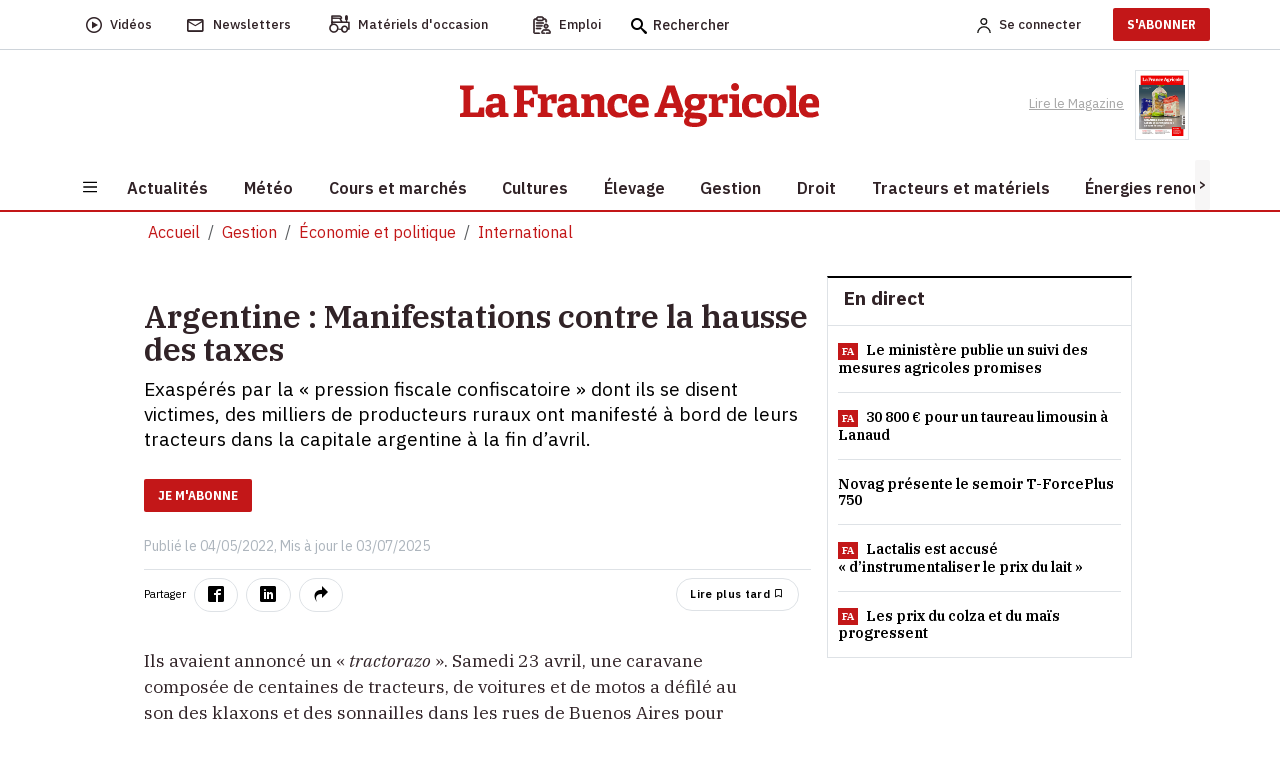

--- FILE ---
content_type: text/html; charset=utf-8
request_url: https://www.lafranceagricole.fr/international/article/769378/manifestations-contre-la-hausse-des-taxes
body_size: 27083
content:
<!DOCTYPE html>
<html lang="fr-fr" style="">
<head>
  

  <script type="text/javascript">window.gdprAppliesGlobally=true;(function(){function a(e){if(!window.frames[e]){if(document.body&&document.body.firstChild){var t=document.body;var n=document.createElement("iframe");n.style.display="none";n.name=e;n.title=e;t.insertBefore(n,t.firstChild)}
else{setTimeout(function(){a(e)},5)}}}function e(n,r,o,c,s){function e(e,t,n,a){if(typeof n!=="function"){return}if(!window[r]){window[r]=[]}var i=false;if(s){i=s(e,t,n)}if(!i){window[r].push({command:e,parameter:t,callback:n,version:a})}}e.stub=true;function t(a){if(!window[n]||window[n].stub!==true){return}if(!a.data){return}
var i=typeof a.data==="string";var e;try{e=i?JSON.parse(a.data):a.data}catch(t){return}if(e[o]){var r=e[o];window[n](r.command,r.parameter,function(e,t){var n={};n[c]={returnValue:e,success:t,callId:r.callId};a.source.postMessage(i?JSON.stringify(n):n,"*")},r.version)}}
if(typeof window[n]!=="function"){window[n]=e;if(window.addEventListener){window.addEventListener("message",t,false)}else{window.attachEvent("onmessage",t)}}}e("__tcfapi","__tcfapiBuffer","__tcfapiCall","__tcfapiReturn");a("__tcfapiLocator");(function(e){
  var t=document.createElement("script");t.id="spcloader";t.type="text/javascript";t.async=true;t.src="https://sdk.privacy-center.org/"+e+"/loader.js?target="+document.location.hostname;t.charset="utf-8";var n=document.getElementsByTagName("script")[0];n.parentNode.insertBefore(t,n)})("3e25ee67-bdca-4f9f-968e-ceb268310134")})();</script>

  
    <script type="didomi/javascript" src="/cms/js/kameleoon.js" async="true" fetchpriority="high"></script>
    <script type="didomi/javascript" src="//lioprcduib.kameleoon.io/engine.js" async="true" fetchpriority="high"></script>


  

  
  <!-- Google Tag Manager -->

  
<script>


      window.dataLayer = window.dataLayer || [];
      window.dataLayer.push({"siteLanguage":"FR","atiEnable":true,"page":{"type":"Article","categorieGroupe":"International","accessibilite":"Gratuit","tags":[{"taxonomy":[{"name":"\u00C9conomie et politique","url":"economie","level":1,"categoryId":20191},{"name":"Gestion","url":"gestion","level":2,"categoryId":20311}],"label":"International","categoryId":20472,"masterApplication":"La France Agricole","ordre":1,"principal":true,"contentType":null},{"taxonomy":[{"name":"Gestion d\u0027entreprise","url":"gestion-dentreprise","level":1,"categoryId":20399},{"name":"Gestion","url":"gestion","level":2,"categoryId":20311}],"label":"Fiscalit\u00E9 (Gestion d\u0027ent.)","categoryId":20700,"masterApplication":"La France Agricole","ordre":2,"principal":false,"contentType":null},{"taxonomy":[{"name":"OLD","url":"old","level":1,"categoryId":27327}],"label":"Sans fronti\u00E8res","categoryId":22459,"masterApplication":"La France Agricole","ordre":3,"principal":false,"contentType":null}],"contenu":{"id":"769378","surTitre":"Argentine","titre":"Manifestations contre la hausse des taxes","description":"Exasp\u00E9r\u00E9s par la \u00AB\u00A0pression fiscale confiscatoire\u00A0\u00BB dont ils se disent victimes, des milliers de producteurs ruraux ont manifest\u00E9 \u00E0 bord de leurs tracteurs dans la capitale argentine \u00E0 la fin d\u2019avril.","auteur":null,"imageUrl":"","contentType":""}},"visiteur":{"idCRM":null,"idUser":null,"categorie":[]},"eCommerce":{"cart":null,"shipping":null,"transaction":null,"customer":null}});
      console.log('DATALAYER v2', dataLayer);
      
    //info pour la régie pub
    window._tnpb = window._tnpb || [];
    _tnpb.push({"key": "keywords", "value": "utilisateur=nonconnecte" });
    
</script>
  <script>
    (function (w, d, s, l, i) {
      w[l] = w[l] || []; w[l].push({
        'gtm.start':
          new Date().getTime(), event: 'gtm.js'
      }); var f = d.getElementsByTagName(s)[0],
        j = d.createElement(s), dl = l != 'dataLayer' ? '&l=' + l : ''; j.async = true; j.src =
          'https://www.googletagmanager.com/gtm.js?id=' + i + dl; f.parentNode.insertBefore(j, f);
    })(window, document, 'script', 'dataLayer', 'GTM-W79QSBH');</script>

  <!-- End Google Tag Manager -->
  
<meta charset="utf-8">
<meta http-equiv="X-UA-Compatible" content="IE=edge">
<meta name="viewport" content="width=device-width, initial-scale=1.0">
<link rel="preconnect" href="https://fonts.googleapis.com">

  <link as="style" onload="this.onload=null;this.rel='stylesheet'" href="https://fonts.googleapis.com/css2?family=IBM+Plex+Sans:ital,wght@0,400;0,500;0,600;0,700;1,400;1,500;1,600&display=swap" rel="preload">
  <link as="style" onload="this.onload=null;this.rel='stylesheet'" href="https://fonts.googleapis.com/css2?family=IBM+Plex+Serif:ital,wght@0,400;0,500;0,600;0,900;1,400;1,500;1,600&display=swap" rel="preload">
  <link as="style" onload="this.onload=null;this.rel='stylesheet'" href="https://fonts.googleapis.com/css2?family=IBM+Plex+Sans+Condensed:wght@500;600;700&display=swap" rel="preload">
<meta name="CCBot" content="noindex">

<meta name="google-site-verification" content="lD8NNucJ33wygCHemajIqsas7s8tGBqokeUjjkQ6GT8">
<link rel="icon" href="/favicon.ico">

    <title>Argentine : Manifestations contre la hausse des taxes </title>
    <meta name="abstract" content="La France Agricole - Agriculture">
    <meta name="description" content="Exasp&#xE9;r&#xE9;s par la &#xAB;&#xA0;pression fiscale confiscatoire&#xA0;&#xBB; dont ils se disent victimes, des milliers de producteurs ruraux ont manifest&#xE9; &#xE0; bord de ...">
  <link rel="canonical" href="https://www.lafranceagricole.fr/international/article/769378/manifestations-contre-la-hausse-des-taxes">
    <link rel="amphtml" href="https://www.lafranceagricole.fr/international/amp/article/769378/manifestations-contre-la-hausse-des-taxes">
    <meta name="robots" content="max-snippet:-1, max-image-preview:large, max-video-preview:-1">
   <meta property="og:site_name" content="LaFranceAgricole">
  <meta property="og:title" content="Argentine : Manifestations contre la hausse des taxes">
  <meta property="og:type" content="article">
  <meta property="og:url" content="https://www.lafranceagricole.fr/international/article/769378/manifestations-contre-la-hausse-des-taxes">
  <meta property="og:image">
  <meta property="og:locale" content="fr_FR">
  <meta property="og:image:type" content="image/jpeg">
  <meta property="og:image:width" content="690">
  <meta property="og:image:height" content="388">
  <meta property="og:description" content="Exasp&#xE9;r&#xE9;s par la &#xAB;&#xA0;pression fiscale confiscatoire&#xA0;&#xBB; dont ils se disent victimes, des milliers de producteurs ruraux ont manifest&#xE9; &#xE0; bord de ...">
  <meta property="og:updated_time" content="2025-07-03T09:35:49+02:00">
  <meta property="fb:app_id" content="242257521270886">
  <meta name="twitter:card" content="summary_large_image">
  <meta name="twitter:site" content="@FranceAgricole">
  <meta name="twitter:creator" content="@FranceAgricole">
  <meta name="twitter:title" content="Argentine : Manifestations contre la hausse des taxes">
  <meta name="twitter:description" content="Exasp&#xE9;r&#xE9;s par la &#xAB;&#xA0;pression fiscale confiscatoire&#xA0;&#xBB; dont ils se disent victimes, des milliers de producteurs ruraux ont manifest&#xE9; &#xE0; bord de ...">
  <script data-rh="true" type="application/ld+json">
    {"@context":"http://schema.org","@type":"WebSite","url":"https://www.lafranceagricole.fr","potentialAction":{"@type":"SearchAction","target":"https://www.lafranceagricole.fr/search?q={query}","query-input":"required name=query"}}
  </script>
  <script data-rh="true" type="application/ld+json">
    {"@context":"http://schema.org","@type":"Organization","name":"La France Agricole","url":"https://www.lafranceagricole.fr","logo":"https://www.lafranceagricole.fr/images/lfa-logo.svg","sameAs":["https://www.facebook.com/lafranceagricole","https://twitter.com/FranceAgricole"]}
  </script>
    

<script type="application/ld+json">
  {"@context":"https://schema.org","@type":"BreadcrumbList","itemListElement":[{"@type":"ListItem","name":"Gestion","item":{"@type":"WebPage","@id":"https://www.lafranceagricole.fr/gestion/t20311"},"position":1},{"@type":"ListItem","name":"\u00C9conomie et politique","item":{"@type":"WebPage","@id":"https://www.lafranceagricole.fr/economie/t20191"},"position":2},{"@type":"ListItem","name":"International","item":{"@type":"WebPage","@id":"https://www.lafranceagricole.fr/international/t20472"},"position":3}]}
</script>
    

<script type="application/ld+json">
  {"@context":"https://schema.org","@type":"NewsArticle","description":"Exasp\u00E9r\u00E9s par la \u00AB\u00A0pression fiscale confiscatoire\u00A0\u00BB dont ils se disent victimes, des milliers de producteurs ruraux ont manifest\u00E9 \u00E0 bord de ...","image":{"@type":"ImageObject","url":"https://cdn4.regie-agricole.com/ulf/CMS_Content/2/images/2023/05/10/7bc521a0-1/logo-lfa-v2-transparent.png","height":388,"width":690},"author":{"@type":"Person"},"dateModified":"2025-07-03T09:35:49+02:00","datePublished":"2022-05-04T06:14:28+02:00","headline":"Manifestations contre la hausse des taxes","isAccessibleForFree":true,"publisher":{"@type":"Organization","name":"La France Agricole","url":"https://www.lafranceagricole.fr","logo":{"@type":"ImageObject","url":"https://cdn4.regie-agricole.com/ulf/CMS_Content/2/images/2023/05/10/7bc521a0-1/logo-lfa-v2-transparent.png"}}}
</script>


            <style></style>
  
    
  
  
  




  
    
  <script type="text/javascript" src="/js/jquery-3.6.0.min.js"></script>
  <script src="/dist/vendors.js?v=qKTxGmScJ94MkmIvt05FvTxaVxbjF8gRH2Rs44vQdIQ" async=""></script>
  <script src="/dist/app.js?v=qNGoWsa7XcQzqe3AW-FZacurIHdEHbcG3mPAasqMcW8" defer=""></script>
  <script src="/cms/js/util.js"></script>
  <script>
    getRefererRS();
  </script>
	<meta name="theme-color" content="#e30613">
	<link rel="manifest" href="/manifest.webmanifest">
</head>
<body class="c-article a-details">
  
<header class="header">
  <div class="header-desktop">
    <div class="nav-secondary preheader py-0 bg-white" id="preheaderId">
     <div class="container p-0">
       <nav class="navbar navbar-expand-lg row align-items-center">
          <div class="col-preheaderForSticky">
            <div id="navPreHeader">
                <ul class="navbar-nav mb-0 ul-nav ps-0 w-100">
                    <li class="nav-item d-inline-flex align-items-center">
                  <a class="d-inline-flex align-items-center" href="https://www.lafranceagricole.fr/videos/t20390">
                    <i class="icon-play2 fs-6"></i>
                            <span class="nav-link ms-2" aria-current="page">Vidéos</span>
                        </a>
                    </li>
                    <li class="nav-item d-inline-flex align-items-center">
                  <a class="d-inline-flex align-items-center" href="/newsletters">
                    <i class="icon-mail_outline fs-5"></i> 
                            <span class="nav-link ms-2">Newsletters</span>
                      </a>
                    </li>
                    <li class="nav-item d-inline-flex align-items-center">
                  <button class="d-inline-flex align-items-center" onclick="window.location.href='/occasions'">
                    <i class="icon-tracteur fw-bold" style="font-size:1.1rem;"></i>
                            <span class="nav-link ms-2">Matériels d'occasion</span>
                        </button>
                    </li>
                    <li class="nav-item d-inline-flex align-items-center">
                  <button class="d-inline-flex align-items-center btn-emploi-fa" onclick="window.location.href='/emploi'">
                            <svg id="Calque_1" class="icon-emploi" xmlns="http://www.w3.org/2000/svg" version="1.1" viewbox="0 0 25 25" width="18">
                              <!-- Generator: Adobe Illustrator 29.7.1, SVG Export Plug-In . SVG Version: 2.1.1 Build 8)  -->
                              <path d="M8.79,23.42H3.35c-.08.02-.23.02-.35,0-.63-.11-1.07-.72-.98-1.36V6.12c.03-.33.18-.6.42-.8.24-.2.55-.29.85-.25h.92c.19-.03.41.09.51.3.54,1,1.61,1.62,2.77,1.59h4.49c1.22.06,2.29-.56,2.87-1.61.11-.16.26-.25.42-.27.24,0,.46,0,.69,0h.49c.65.06,1.13.63,1.08,1.26v1.78c0,.4.32.73.73.74h.01c.19,0,.37-.07.51-.21.14-.14.22-.32.22-.51.02-.61.03-1.33,0-2.05-.06-1.2-.97-2.22-2.16-2.41-.32-.06-.64-.06-.98-.07-.14,0-.27,0-.41-.01h-.15s-.04-.16-.04-.16c-.02-.05-.04-.1-.04-.16-.29-1.49-1.68-2.58-3.25-2.5-.98.02-1.98.01-2.94,0-.52,0-1.06,0-1.57,0-.25,0-.48.03-.72.09-1.21.28-2.22,1.26-2.45,2.79l1,.09-1.14-.1c-.19-.02-.38-.03-.6-.03s-.45,0-.7.03c-1.32.16-2.32,1.32-2.27,2.65v13.01c0,.34,0,.68,0,1.02,0,.68,0,1.36,0,2.04.03,1.34,1.09,2.44,2.43,2.5,1.37.03,2.76.02,4.11.02.59,0,1.19,0,1.78,0,.29,0,.55-.18.64-.46.04-.11.05-.21.05-.33-.02-.39-.36-.69-.78-.67ZM7.48,2.25h4.57c.89,0,1.62.73,1.62,1.62s-.73,1.62-1.62,1.62h-4.57c-.89,0-1.62-.73-1.62-1.62s.73-1.62,1.62-1.62ZM20.7,18.63c-1.01-.08-2.08-.1-3.18-.07-.67-.02-1.31,0-1.96.06-2.2.33-3.81,2.2-3.81,4.44.02.89.73,1.63,1.63,1.67.81.02,1.59.01,2.43,0,.3,0,.56-.18.66-.45.04-.09.06-.17.06-.26,0-.41-.31-.74-.71-.75l-2.55-.06v-.2c-.07-1.45.96-2.7,2.4-2.91,1.18-.1,2.37-.08,3.53-.06.44,0,.89.01,1.33.01.07,0,.13.01.19.03,1.39.28,2.37,1.56,2.29,2.99v.08s-.13.13-.13.13h-4.22c-.41,0-.74.33-.74.73s.33.74.73.74h1.4c.93,0,1.86,0,2.79,0,.94,0,1.71-.79,1.71-1.74-.02-2.23-1.64-4.07-3.85-4.37ZM15.07,14.08c0,1.71,1.39,3.1,3.09,3.1s3.1-1.39,3.1-3.09h0c0-1.71-1.4-3.1-3.11-3.1-1.7,0-3.08,1.4-3.08,3.09ZM19.79,14.08c0,.9-.73,1.63-1.62,1.63h-.1c-.85-.06-1.53-.77-1.53-1.64.01-.89.74-1.61,1.62-1.61s1.63.73,1.63,1.62ZM4.96,12.87s-.01,0-.02,0c-.25,0-.49.14-.6.35-.15.23-.15.5-.02.72.14.26.4.41.68.4h7.5s0,0,.01,0c.19,0,.37-.07.51-.21.14-.14.22-.32.22-.51,0-.2-.07-.38-.21-.52-.14-.14-.32-.22-.51-.22h-7.55ZM10.53,16.65h-2.94s0,0,0,0h-2.74c-.38.04-.68.4-.64.81.02.2.11.37.27.5.15.12.35.18.54.17h5.71c.38-.05.67-.41.62-.82-.02-.2-.12-.37-.27-.49-.15-.12-.35-.18-.54-.15ZM14.5,10.56c.4-.05.68-.43.63-.83-.06-.4-.44-.69-.83-.63H4.84c-.38.05-.67.41-.62.82.05.4.41.69.82.65h9.25c.09,0,.15,0,.21,0Z"></path>
                            </svg>
                            <span class="nav-link ms-2">Emploi</span>
                        </button>
                    </li>
                    <form method="get" action="/Search">
                        <div class="searchbox">
                            <i class="icon-search fs-6 searchbox__icon"></i>
                            <input type="text" class="searchbox__input" placeholder="Rechercher" name="q" id="query" maxlength="150">
                            <button type="submit" class="btn btn-icon-validate-search">
                                <img src="/images/svg/icon-btn-search.svg" width="27" height="25" class="icon icon-validate-search" alt="Valider">
                            </button>
                        </div>
                    </form>
                </ul>
            </div>   
          </div>
          <div class="col preheader-logo-fa">
                        <a href="/"><img src="/images/logo/logo-france-agricole.png" loading="lazy" alt="La France Agricole"></a>
                    </div>
        <div class="col text-end">
            <ul class="navbar-nav mb-0 ps-0 ul-nav align-items-center">  
              
    <li>
        <a class="nav-link me-2 fw-500" rel="nofollow" href="/Account/Signin"><img alt="Account" src="/images/svg/icon-Account.svg" width="14" height="15"><span class="ms-2 d-none d-sm-initial me-4">Se connecter</span></a>
    </li>
    <li class="pb-2 pt-2">
    <a target="_blank" href="https://abo.lafranceagricole.fr/?utm_source=site.fa&utm_medium=Header-CTA&utm_campaign=Header-CTA-JeMabonne-MNC&at_medium=site.fa&at_campaign=Header-CTA-JeMabonne-MNC" class="btn btn-default btn-primary">S'ABONNER</a>
    </li>
 
            </ul>
        </div>
       </nav>
     </div>
      </div>
      <div class="header-bar bg-white">
        <div class="container text-center">
                <a href="/"><img src="/images/logo/logo-france-agricole.png" width="360" height="44" loading="lazy" alt="La France Agricole" class="img-fluid logo-fa"></a>
        <div class="ReadMagazine me-3">
          <a target="_blank" href="/epaper/mymozzo">
    <span class="pe-2">Lire le Magazine</span>
      <img width="54" height="73" loading="lazy" src="https://cdn.publishingcenter.net/lafranceagricole/195413_180.png" alt="Couverture du magasine La france agricole">
   
</a> 
            </div>
        </div>
      </div>
      <div class="header-nav">
        <div class="container bg-white">
            
<button class="navbar-toggler btn" type="button" data-bs-toggle="collapse" data-bs-target="#sidenavBurger" aria-label="Burger navigation">
    <img src="/images/svg/icon-burger.svg" alt="Menu" class="icon icon-burger">
</button>
<div class="collapse navbar-collapse sidenavBurger" id="sidenavBurger">
    <div class="menu-burger">               
        <div class="close py-2">
            <button class="btn closeBtn">
                <i class="icon-cross pe-2"></i> Fermer
            </button>
        </div>
        <div class="container-search">
            <form method="get" action="/Search">
                <div class="search">
                    <img src="/images/svg/icon-search.svg" height="15" class="fa-search">
                    <input type="text" class="form-control" placeholder="Rechercher" name="q" id="query" maxlength="150">
                    <button type="submit" class="btn btn-icon-validate-search">
                        <img src="/images/svg/icon-btn-search.svg" class="icon icon-validate-search" alt="Valider">
                    </button>
                </div>
            </form>
        </div>
        <div class="container-diffusion w-100">
            <div class="row justify-content-center align-items-baseline">
                <div class="col-3  p-0">
          <a class="card border-0" href="/newsletters">
                        <i class="icon-mail_outline fs-5"></i>
                        <span>Newsletters</span>
                    </a>
                </div>
                <div class="col-3  p-0">
          <a class="card border-0" href="https://www.lafranceagricole.fr/videos/t20390">
                        <i class="icon-play2 fs-6"></i>
                        <span>Vidéos</span>
                    </a>
                </div>
                <div class="col-3 p-0">
          <a class="card border-0" target="_blank" href="/epaper/mymozzo">
                        <i class="icon-newspaper"></i>
                        <span>Lire le<br>magazine</span>
                    </a>
                </div>
            </div>
        </div>
        <div class="container-tags ps-2 w-100">
            <ul class="p-0">
                


    <div data-id="70"></div>
<li class="nav-item  " data-menulink-id="3193" data-menu-id="70">
    <a class="nav-link" href="https://abo.lafranceagricole.fr/site/gfaabo2/dn-ope-speciale/fr/abo/ope.html?utm_source=site.fa&amp;utm_medium=dn_encemoment&amp;utm_campaign=dn_hp_offre_lexagro&amp;at_medium=site.fa&amp;at_format=dn_tag_site&amp;at_campaign=dn_offre_lexagro " target="_blank">
        -20% sur l&#x27;abonnement
    </a>
</li><li class="nav-item  " data-menulink-id="3187" data-menu-id="70">
    <a class="nav-link" href="/podcasts/t20376 ">
        Podcast
    </a>
</li><li class="nav-item  " data-menulink-id="3188" data-menu-id="70">
    <a class="nav-link" href="/crise-agricole/t28570 ">
        Crise agricole
    </a>
</li><li class="nav-item  " data-menulink-id="2839" data-menu-id="70">
    <a class="nav-link" href="/dnc-dermatose-nodulaire-contagieuse/t29309 ">
        Dermatose nodulaire
    </a>
</li>
            </ul>
        </div>                    
        <div class="overflow-auto overflow w-100">
            <ul class="navbar-nav container-menu p-0">
                


    <div data-id="82"></div>
<li class="nav-item with-childs " data-menulink-id="1092" data-menu-id="82">
    <a class="nav-link" href="/actualites/ ">
        Actualit&#xE9;s
    </a>
</li><li class="nav-item  " data-menulink-id="1099" data-menu-id="82">
    <a class="nav-link" href="/meteo-agricole/ ">
        M&#xE9;t&#xE9;o
    </a>
</li><li class="nav-item with-childs " data-menulink-id="1105" data-menu-id="82">
    <a class="nav-link" href="/cours-et-marches/ ">
        Cours et march&#xE9;s
    </a>
</li><li class="nav-item with-childs " data-menulink-id="1108" data-menu-id="82">
    <a class="nav-link" href="/cultures/ ">
        Cultures
    </a>
</li><li class="nav-item with-childs " data-menulink-id="1116" data-menu-id="82">
    <a class="nav-link" href="/elevage/ ">
        &#xC9;levage
    </a>
</li><li class="nav-item with-childs " data-menulink-id="1131" data-menu-id="82">
    <a class="nav-link" href="/gestion/ ">
        Gestion
    </a>
</li><li class="nav-item with-childs " data-menulink-id="1141" data-menu-id="82">
    <a class="nav-link" href="/droit/ ">
        Droit
    </a>
</li><li class="nav-item with-childs " data-menulink-id="1125" data-menu-id="82">
    <a class="nav-link" href="/tracteur-et-materiel/ ">
        Tracteurs et mat&#xE9;riels
    </a>
</li><li class="nav-item with-childs " data-menulink-id="1150" data-menu-id="82">
    <a class="nav-link" href="/energie-renouvelable/ ">
        &#xC9;nergies renouvelables
    </a>
</li><li class="nav-item with-childs " data-menulink-id="1154" data-menu-id="82">
    <a class="nav-link" href="/cote-perso/ ">
        C&#xF4;t&#xE9; perso
    </a>
</li>
            </ul>
            <div class="container-services w-100">
                <span class="services-title">
                    SERVICES
                </span>
        <ul class="p-0 m-0">
          <li>
            <button class="btn occasions" onclick="window.location.href='/occasions'">
              <span>Matériels d'occasion</span>
            </button>
          </li>
          <li>

            <button class="btn emploi" onclick="window.location.href='/emploi'">
              <span>Emploi</span>
            </button>
          </li>
          <li>
            <a href="https://www.editions-france-agricole.fr/" target="_blank" class="editions">
              <span>Editions</span>
            </a>
          </li>
          <li>
            <button class="btn lexagro" onclick="window.open('https://www.lexagro.fr?utm_source=site.fa&utm_medium=lexagro_menu_burger&utm_campaign=cta_menu_burger&at_medium=site.fa&at_format=lexagro_hp&at_campaign=cta_menu_burger', '_blank');">
              <span>LexAgro</span>
            </button>
          </li>
        </ul>
            </div>
        </div>
    </div>
</div> 
            <nav class="main-nav horizontal-scroll justify-content-start">
                <button class="btn btn-default btn-left position-absolute slide-icon p-0" style="left:0px;top:0;z-index:1;width:15px;height:100%;background:#F7F6F6"><</button>
                <button class="btn btn-default btn-right position-absolute slide-icon p-0" style="right:0;top:0;z-index:1;width:15px;height:100%;background:#F7F6F6">></button>
                <ul class="mb-0 nav-container position-relative" id="firstmenu">
            


<li class="nav-item with-childs " data-menulink-id="1092" data-menu-id="82">
        <a class="nav-link" href="/actualites/">
            <span>Actualit&#xE9;s</span>
        </a>
  </li><li class="nav-item  " data-menulink-id="1099" data-menu-id="82">
        <a class="nav-link" href="/meteo-agricole/">
            <span>M&#xE9;t&#xE9;o</span>
        </a>
  </li><li class="nav-item with-childs " data-menulink-id="1105" data-menu-id="82">
        <a class="nav-link" href="/cours-et-marches/">
            <span>Cours et march&#xE9;s</span>
        </a>
  </li><li class="nav-item with-childs " data-menulink-id="1108" data-menu-id="82">
        <a class="nav-link" href="/cultures/">
            <span>Cultures</span>
        </a>
  </li><li class="nav-item with-childs " data-menulink-id="1116" data-menu-id="82">
        <a class="nav-link" href="/elevage/">
            <span>&#xC9;levage</span>
        </a>
  </li><li class="nav-item with-childs " data-menulink-id="1131" data-menu-id="82">
        <a class="nav-link" href="/gestion/">
            <span>Gestion</span>
        </a>
  </li><li class="nav-item with-childs " data-menulink-id="1141" data-menu-id="82">
        <a class="nav-link" href="/droit/">
            <span>Droit</span>
        </a>
  </li><li class="nav-item with-childs " data-menulink-id="1125" data-menu-id="82">
        <a class="nav-link" href="/tracteur-et-materiel/">
            <span>Tracteurs et mat&#xE9;riels</span>
        </a>
  </li><li class="nav-item with-childs " data-menulink-id="1150" data-menu-id="82">
        <a class="nav-link" href="/energie-renouvelable/">
            <span>&#xC9;nergies renouvelables</span>
        </a>
  </li><li class="nav-item with-childs " data-menulink-id="1154" data-menu-id="82">
        <a class="nav-link" href="/cote-perso/">
            <span>C&#xF4;t&#xE9; perso</span>
        </a>
  </li>
          </ul>
            </nav> 
        </div>
     </div> 
  </div>
 
  <div class="header-mobile">
        <div class="preheader">
            
<button class="navbar-toggler btn" type="button" data-bs-toggle="collapse" data-bs-target="#sidenavBurger" aria-label="Burger navigation">
    <img src="/images/svg/icon-burger.svg" alt="Menu" class="icon icon-burger">
</button>
<div class="collapse navbar-collapse sidenavBurger" id="sidenavBurger">
    <div class="menu-burger">               
        <div class="close py-2">
            <button class="btn closeBtn">
                <i class="icon-cross pe-2"></i> Fermer
            </button>
        </div>
        <div class="container-search">
            <form method="get" action="/Search">
                <div class="search">
                    <img src="/images/svg/icon-search.svg" height="15" class="fa-search">
                    <input type="text" class="form-control" placeholder="Rechercher" name="q" id="query" maxlength="150">
                    <button type="submit" class="btn btn-icon-validate-search">
                        <img src="/images/svg/icon-btn-search.svg" class="icon icon-validate-search" alt="Valider">
                    </button>
                </div>
            </form>
        </div>
        <div class="container-diffusion w-100">
            <div class="row justify-content-center align-items-baseline">
                <div class="col-3  p-0">
          <a class="card border-0" href="/newsletters">
                        <i class="icon-mail_outline fs-5"></i>
                        <span>Newsletters</span>
                    </a>
                </div>
                <div class="col-3  p-0">
          <a class="card border-0" href="https://www.lafranceagricole.fr/videos/t20390">
                        <i class="icon-play2 fs-6"></i>
                        <span>Vidéos</span>
                    </a>
                </div>
                <div class="col-3 p-0">
          <a class="card border-0" target="_blank" href="/epaper/mymozzo">
                        <i class="icon-newspaper"></i>
                        <span>Lire le<br>magazine</span>
                    </a>
                </div>
            </div>
        </div>
        <div class="container-tags ps-2 w-100">
            <ul class="p-0">
                


    <div data-id="70"></div>
<li class="nav-item  " data-menulink-id="3193" data-menu-id="70">
    <a class="nav-link" href="https://abo.lafranceagricole.fr/site/gfaabo2/dn-ope-speciale/fr/abo/ope.html?utm_source=site.fa&amp;utm_medium=dn_encemoment&amp;utm_campaign=dn_hp_offre_lexagro&amp;at_medium=site.fa&amp;at_format=dn_tag_site&amp;at_campaign=dn_offre_lexagro " target="_blank">
        -20% sur l&#x27;abonnement
    </a>
</li><li class="nav-item  " data-menulink-id="3187" data-menu-id="70">
    <a class="nav-link" href="/podcasts/t20376 ">
        Podcast
    </a>
</li><li class="nav-item  " data-menulink-id="3188" data-menu-id="70">
    <a class="nav-link" href="/crise-agricole/t28570 ">
        Crise agricole
    </a>
</li><li class="nav-item  " data-menulink-id="2839" data-menu-id="70">
    <a class="nav-link" href="/dnc-dermatose-nodulaire-contagieuse/t29309 ">
        Dermatose nodulaire
    </a>
</li>
            </ul>
        </div>                    
        <div class="overflow-auto overflow w-100">
            <ul class="navbar-nav container-menu p-0">
                


    <div data-id="82"></div>
<li class="nav-item with-childs " data-menulink-id="1092" data-menu-id="82">
    <a class="nav-link" href="/actualites/ ">
        Actualit&#xE9;s
    </a>
</li><li class="nav-item  " data-menulink-id="1099" data-menu-id="82">
    <a class="nav-link" href="/meteo-agricole/ ">
        M&#xE9;t&#xE9;o
    </a>
</li><li class="nav-item with-childs " data-menulink-id="1105" data-menu-id="82">
    <a class="nav-link" href="/cours-et-marches/ ">
        Cours et march&#xE9;s
    </a>
</li><li class="nav-item with-childs " data-menulink-id="1108" data-menu-id="82">
    <a class="nav-link" href="/cultures/ ">
        Cultures
    </a>
</li><li class="nav-item with-childs " data-menulink-id="1116" data-menu-id="82">
    <a class="nav-link" href="/elevage/ ">
        &#xC9;levage
    </a>
</li><li class="nav-item with-childs " data-menulink-id="1131" data-menu-id="82">
    <a class="nav-link" href="/gestion/ ">
        Gestion
    </a>
</li><li class="nav-item with-childs " data-menulink-id="1141" data-menu-id="82">
    <a class="nav-link" href="/droit/ ">
        Droit
    </a>
</li><li class="nav-item with-childs " data-menulink-id="1125" data-menu-id="82">
    <a class="nav-link" href="/tracteur-et-materiel/ ">
        Tracteurs et mat&#xE9;riels
    </a>
</li><li class="nav-item with-childs " data-menulink-id="1150" data-menu-id="82">
    <a class="nav-link" href="/energie-renouvelable/ ">
        &#xC9;nergies renouvelables
    </a>
</li><li class="nav-item with-childs " data-menulink-id="1154" data-menu-id="82">
    <a class="nav-link" href="/cote-perso/ ">
        C&#xF4;t&#xE9; perso
    </a>
</li>
            </ul>
            <div class="container-services w-100">
                <span class="services-title">
                    SERVICES
                </span>
        <ul class="p-0 m-0">
          <li>
            <button class="btn occasions" onclick="window.location.href='/occasions'">
              <span>Matériels d'occasion</span>
            </button>
          </li>
          <li>

            <button class="btn emploi" onclick="window.location.href='/emploi'">
              <span>Emploi</span>
            </button>
          </li>
          <li>
            <a href="https://www.editions-france-agricole.fr/" target="_blank" class="editions">
              <span>Editions</span>
            </a>
          </li>
          <li>
            <button class="btn lexagro" onclick="window.open('https://www.lexagro.fr?utm_source=site.fa&utm_medium=lexagro_menu_burger&utm_campaign=cta_menu_burger&at_medium=site.fa&at_format=lexagro_hp&at_campaign=cta_menu_burger', '_blank');">
              <span>LexAgro</span>
            </button>
          </li>
        </ul>
            </div>
        </div>
    </div>
</div> 
            <div class="preheader-logoMobile-fa">     
                <a href="/"><img src="/images/logo/logo-FA.png" width="119" height="20" class="img-fluid" loading="lazy" alt="La France Agricole"></a>
            </div>
            <div class="col d-flex align-items-center justify-content-end me-2">
                <div class="searchbox">
          <button class="btn btn-default btn-search" type="button" data-bs-toggle="collapse" data-bs-target="#collapseSearch" aria-expanded="false" aria-controls="collapseSearch">
                        <img src="/images/svg/icon-search.svg" alt="Recherche" title="Recherche" height="15" width="15">
                    </button>
		        </div>
                <div class="collapse" id="collapseSearch">
                  <div class="collapse-search">
                      <div class="collapse-close" data-bs-toggle="collapse" data-bs-target="#collapseSearch">
                          Fermer <span class="ps-1">x</span>
                      </div>
                    <div class="container-search">
                        <form method="get" action="/Search">
                            <div class="search">
                                <img src="/images/svg/icon-search.svg" height="15" width="15" class="fa-search">
                                <input type="text" class="form-control" placeholder="Rechercher" name="q" id="query" maxlength="150">
                                <button type="submit" class="btn btn-icon-validate-search">
                                    <img src="/images/svg/icon-btn-search.svg" width="27" height="25" class="icon icon-validate-search" alt="Valider">
                                </button>
                            </div>
                        </form>
                    </div>
                  </div>
                </div>
                <ul class="navbar-nav mb-0 ps-0 ul-nav align-items-center">
          
    <li>
        <a class="nav-link me-2 fw-500" rel="nofollow" href="/Account/Signin"><img alt="Account" src="/images/svg/icon-Account.svg" width="14" height="15"><span class="ms-2 d-none d-sm-initial me-4">Se connecter</span></a>
    </li>
    <li class="pb-2 pt-2">
    <a target="_blank" href="https://abo.lafranceagricole.fr/?utm_source=site.fa&utm_medium=Header-CTA&utm_campaign=Header-CTA-JeMabonne-MNC&at_medium=site.fa&at_campaign=Header-CTA-JeMabonne-MNC" class="btn btn-default btn-primary">S'ABONNER</a>
    </li>
 
                </ul>
            </div>
        </div>   
        <div class="header-nav">
            <div class="w-100">
                <nav class="horizontal-scroll">
          <button class="btn btn-default btn-left position-absolute slide-icon p-0" style="left:-5px;top:0;z-index:1;width:15px;height:100%;background:#F7F6F6"><</button>
          <button class="btn btn-default btn-right position-absolute slide-icon p-0" style="right:-5px;top:0;z-index:1;width:15px;height:100%;background:#F7F6F6">></button>
                    <ul class="mb-0 nav-secondary nav-mobile nav-container">  
                        


<li class="nav-icon  " data-menulink-id="1099" data-menu-id="82">
        <a class=" " href="/meteo-agricole/">
                <i class="icon-weather icon"></i>
        </a>
</li><li class="nav-icon with-childs " data-menulink-id="1105" data-menu-id="82">
        <a class=" " href="/cours-et-marches/">
                <i class="icon-stats-bars icon"></i>
        </a>
</li><li class="nav-item with-childs " data-menulink-id="1092" data-menu-id="82">
        <a class=" nav-link" href="/actualites/">
                <i class="gfa gfa-actu gfa-red icon"></i>
                <span>Actualit&#xE9;s</span>
        </a>
</li><li class="nav-item with-childs " data-menulink-id="1108" data-menu-id="82">
        <a class=" nav-link" href="/cultures/">
                <span>Cultures</span>
        </a>
</li><li class="nav-item with-childs " data-menulink-id="1116" data-menu-id="82">
        <a class=" nav-link" href="/elevage/">
                <span>&#xC9;levage</span>
        </a>
</li><li class="nav-item with-childs " data-menulink-id="1131" data-menu-id="82">
        <a class=" nav-link" href="/gestion/">
                <span>Gestion</span>
        </a>
</li><li class="nav-item with-childs " data-menulink-id="1141" data-menu-id="82">
        <a class=" nav-link" href="/droit/">
                <span>Droit</span>
        </a>
</li><li class="nav-item with-childs " data-menulink-id="1125" data-menu-id="82">
        <a class=" nav-link" href="/tracteur-et-materiel/">
                <span>Tracteurs et mat&#xE9;riels</span>
        </a>
</li><li class="nav-item with-childs " data-menulink-id="1150" data-menu-id="82">
        <a class=" nav-link" href="/energie-renouvelable/">
                <span>&#xC9;nergies renouvelables</span>
        </a>
</li><li class="nav-item with-childs " data-menulink-id="1154" data-menu-id="82">
        <a class=" nav-link" href="/cote-perso/">
                <span>C&#xF4;t&#xE9; perso</span>
        </a>
</li>
                    </ul>
                </nav>
            </div>
        </div>
    </div>

  <div class="header-sousnav">
    <div class="container bg-white">
      <div id="sous-menu" class="horizontal-scroll">

        </div>
    </div>
  </div> 
</header>

<main class="body-content contenu-page">
        <div class="bandeau-simple w-100">
            <div class="pub-tag " data-pos="7"><div class=" sas_11224"></div></div>
        </div>
    
    <div class="container main-container mt-3 mt-md-0 mb-0">
        <div class="mx-2">
                    <div class="breadcrumb-top pt-2">
        
                        <ol class="breadcrumb mt-0" itemscope="" itemtype="https://schema.org/BreadcrumbList"><li class="breadcrumb-item" itemscope="" itemprop="itemListElement" itemtype="https://schema.org/ListItem"><a href="/" itemprop="item"><span itemprop="name">Accueil</span></a><meta itemprop="position" content="1"></li><li class="breadcrumb-item" itemscope="" itemprop="itemListElement" itemtype="https://schema.org/ListItem"><a href="/gestion/t20311" itemscope="" itemtype="https://schema.org/WebPage" itemprop="item" itemid="https://www.lafranceagricole.fr/gestion/t20311"><span itemprop="name">Gestion</span></a><meta itemprop="position" content="2"></li><li class="breadcrumb-item" itemscope="" itemprop="itemListElement" itemtype="https://schema.org/ListItem"><a href="/economie/t20191" itemscope="" itemtype="https://schema.org/WebPage" itemprop="item" itemid="https://www.lafranceagricole.fr/economie/t20191"><span itemprop="name">Économie et politique</span></a><meta itemprop="position" content="3"></li><li class="breadcrumb-item" itemscope="" itemprop="itemListElement" itemtype="https://schema.org/ListItem"><a href="/international/t20472" itemscope="" itemtype="https://schema.org/WebPage" itemprop="item" itemid="https://www.lafranceagricole.fr/international/t20472"><span itemprop="name">International</span></a><meta itemprop="position" content="4"></li></ol>
       
                    </div>
            






<div id="article-main-container">
  <div class="container-smaller pt-0 pt-md-3  pe-3 pe-md-0 ps-2 ">
    <div class="row">

        <article class="col-md-8 col-12 p-md-0 p-2">
        <div class="position-relative mb-2">
          <div class="container-smaller  pl-md-5 pr-md-5 mt-4  ">

              <h1 class="titre mt-0">

                Argentine 
:                Manifestations contre la hausse des taxes
              </h1>

              <p class="d-block article-intro" itemprop="headline">
                Exasp&#xE9;r&#xE9;s par la &#xAB;&#xA0;pression fiscale confiscatoire&#xA0;&#xBB; dont ils se disent victimes, des milliers de producteurs ruraux ont manifest&#xE9; &#xE0; bord de leurs tracteurs dans la capitale argentine &#xE0; la fin d&#x2019;avril.
              </p>
            <div class="text-muted article-meta-list pb-1">
                  <div class="mb-4" id="block-container-17">
<div class="block-container" data-position="Interne">

  <div id="block-schedule-72" class="block-schedule" style="background-color:unset;">
      <div id="block-64" class="block-content">
        <div class="pt-2 ">
                    <a target="_blank" href="https://abo.lafranceagricole.fr/?utm_source=site.fa&utm_medium=DN_ARTICLE_FREE&utm_campaign=DN_CTA_JEMABONNE&at_medium=site.fa&atformat=ARTICLE_FREE&at_campaign=DN_CTA_JEMABONNE" class="btn btn-default btn-primary">
                    JE M'ABONNE
                  </a></div>
      </div>
  </div>
</div></div>
              
              <div class="article-item-time-petit ">
                <span>Publi&#xE9; le 04/05/2022, Mis &#xE0; jour le 03/07/2025</span>
              </div>

            </div>

            


          </div>

          <div class="border-top mt-2">
            <div class="row m-0 container-tags pt-2">
  <div class="d-flex flex-row px-0 ">
    <div class="px-0 py-1 d-none d-sm-block label-small pt-2">Partager</div>
    <ul class="px-2 w-100">
      <ul class="p-0 horizontal-scroll list-social">


        <li class="social-facebook" onclick="window.open('https://www.facebook.com/sharer.php?u=https%3a%2f%2fwww.lafranceagricole.fr%2finternational%2farticle%2f769378%2fmanifestations-contre-la-hausse-des-taxes'); return false;">
          <span class="icon-facebook2"></span>
        </li>
        <li class="social-linkedin" onclick="window.open('https://www.linkedin.com/sharing/share-offsite/?url=https%3a%2f%2fwww.lafranceagricole.fr%2finternational%2farticle%2f769378%2fmanifestations-contre-la-hausse-des-taxes'); return false;">
          <span class="icon-linkedin"></span>
        </li>



        <li class="social-print">
          <div data-bs-toggle="dropdown" aria-expanded="false">
            <span class="icon-redo2"></span>
          </div>
          <ul class="dropdown-menu p-2 m-2 pb-2 mb-0">
            <li class="social-twitter cursor" onclick="window.open('https://twitter.com/intent/tweet?original_referer=https%3a%2f%2fwww.lafranceagricole.fr%2finternational%2farticle%2f769378%2fmanifestations-contre-la-hausse-des-taxes&related=anywhereTheJavascriptAPI&text=' + encodeURIComponent(document.title + ' ' + 'https://www.lafranceagricole.fr/international/article/769378/manifestations-contre-la-hausse-des-taxes') + '&via=franceagricole'); return false;">
              <img src="/images/png/icon-x.png" alt="picto twitter" width="15" height="15" loading="lazy">
            </li>
            <li class="social-whatsapp cursor" onclick="window.open('whatsapp://send?text=https%3a%2f%2fwww.lafranceagricole.fr%2finternational%2farticle%2f769378%2fmanifestations-contre-la-hausse-des-taxes&via=franceagricole'); return false;">
              <span class="icon-whatsapp"></span>
            </li>
            <li class="social-whatsapp cursor" onclick="navigator.clipboard.writeText('https://www.lafranceagricole.fr/international/article/769378/manifestations-contre-la-hausse-des-taxes')">
              <span class="icon-link"></span>
            </li>
            <li class="social-whatsapp cursor">
              <a data-tooltip="envoyer" data-tooltip-position="bottom" href="mailto:?subject=LaFranceAgricole.fr&body=https://www.lafranceagricole.fr/international/article/769378/manifestations-contre-la-hausse-des-taxes" class="social cursor" aria-label="envoyer">
                <span class="icon-telegram"></span>
              </a>
            </li>
          </ul>
        </li>




        <li class="float-end label-small ">
            <div href="" data-bs-toggle="modal" data-bs-target="#readLater">Lire plus tard <span class="icon-bookmark_outline"></span></div>
        </li>




      </ul>

  </ul></div>
</div>
<!------------ Modal A lire plus tard---------------->

<div class="zone-blocage-offrepro-container mt-3">
  <!-- Modal -->
  <div class="modal fade" id="readLater" tabindex="-1" aria-labelledby="readLater" aria-hidden="true" data-bs-backdrop="true" data-bs-keyboard="true">
      <div class="modal-dialog modal-dialog-centered">
        <div class="modal-container">
        <div class="modal-content">
          <div class="d-flex justify-content-center align-items-center p-2 p-md-4" style="height:51px">
              <h5 class="modal-title">
                  <img src="/images/svg/prive.svg" class="pe-2" height="15">
                Vous devez vous connecter pour ajouter cet article &#xE0; vos favoris
              </h5>
            <button type="button" class="btn-close fs-7" data-bs-dismiss="modal" aria-label="Close"></button>
          </div>
          <div class="modal-body">
              <div class="text-center title-modal-body">
                  <object type="image/svg+xml" data="/images/svg/logo-LaFranceAgricole.svg" class="logo-LaFranceAgricole" height="30">
                    La France Agricole
                  </object>
              </div>
            <div class="content-modal-body"><p>Connectez-vous pour mettre cet article en favoris.</p></div>
            <div class="buttons-container-modal m-0 m-md-3">
                <button class="btn btn-abonne" onclick="window.open('/Account/Signin','_self')">
                  Me connecter
                </button>
                <button type="button" class="btn close" data-bs-dismiss="modal" aria-label="Close">Non merci</button>
            </div>
              <div class="d-flex justify-content-center mb-2">
                <div class="modal-footer-content">
                  <p>Déjà abonné ? <a href="/Account/Signin?urlReferrer=https%3A%2F%2Fwww.lafranceagricole.fr" rel="nofollow">Je me connecte</a></p>
                </div>
              </div>
          </div>
        </div>
      </div>
      </div>
    </div>
</div>

          </div>


          <div class="">

          <div class="article-side-btn-wrapper  ">
          </div>


                <div class="mt-2 mb-2" style="width:100%;">
                  <div class="pub-tag " data-pos="27"><div class=" sas_106888"></div></div>
                </div>
            
            <div id="poool-widget">
              <div id="article-content" itemprop="articleBody" class="mb-1 article-content article-body">
<p>Ils avaient annonc&eacute; un &laquo;&nbsp;<em>tractorazo</em>&nbsp;&raquo;. Samedi 23&nbsp;avril, une caravane compos&eacute;e de centaines de tracteurs, de voitures et de motos a d&eacute;fil&eacute; au son des klaxons et des sonnailles dans les rues de Buenos Aires pour venir crier la col&egrave;re du monde rural sous les fen&ecirc;tres de la <em>Casa Rosada</em>, le si&egrave;ge du pouvoir ex&eacute;cutif argentin.</p>
<p>&laquo;&nbsp;Le gouvernement nous accable d&rsquo;imp&ocirc;ts et fait la sourde oreille &agrave; nos revendications, donc nous sommes venus nous faire entendre&nbsp;&raquo;, explique Diego Loustalot, &eacute;leveur de bovins dans la province de C&oacute;rdoba, &agrave; 700&nbsp;kilom&egrave;tres au nord-ouest de la capitale argentine. &laquo;&nbsp;J&rsquo;ai presque 40&nbsp;ans, et c&rsquo;est la premi&egrave;re fois de ma vie que je viens &agrave; Buenos Aires. Normalement, je travaille sept jours sur sept, mais je me suis organis&eacute; pour venir, car nous sommes au bout du rouleau.&nbsp;&raquo;</p>
<p>Un sentiment d&rsquo;exasp&eacute;ration partag&eacute; par les milliers de personnes r&eacute;unies sur la place de Mai, traditionnel th&eacute;&acirc;tre des joies et des col&egrave;res populaires en Argentine. &laquo;&nbsp;On ne nous laisse pas travailler, on ne nous laisse pas produire&nbsp;&raquo;, peste Santiago Marzorati en r&eacute;ajustant sa <em>&laquo;&nbsp;boina&nbsp;&raquo;</em>, le traditionnel b&eacute;ret d&rsquo;origine basque des &laquo;&nbsp;gauchos&nbsp;&raquo; argentins. Cet agriculteur en veut pour preuve un r&eacute;cent rapport de la Fondation agricole pour le d&eacute;veloppement de l&rsquo;Argentine (Fada), qui affirme que la rente agricole sur les cultures de bl&eacute;, de ma&iuml;s et de tournesol est tax&eacute;e &agrave; 64,9&nbsp;% par l&rsquo;&Eacute;tat.</p>
<h2>Sentiment d&rsquo;ingratitude</h2>
<p>&laquo;&nbsp;Nous sommes la vache &agrave; lait de l&rsquo;Argentine&nbsp;&raquo;, s&rsquo;&eacute;nerve Fernando Garc&iacute;a, agriculteur dans la localit&eacute; de San Antonio de Areco. Envelopp&eacute; dans un drapeau ciel et blanc, il souligne que le secteur agricole est le principal pourvoyeur de devises &eacute;trang&egrave;res, dont le pays manque cruellement. Au premier trimestre 2022, la vente &agrave; l&rsquo;&eacute;tranger de c&eacute;r&eacute;ales et de soja, qui repr&eacute;sentent 47&nbsp;% des exportations argentines, a fait entrer 7,9&nbsp;milliards de dollars dans le pays, soit 80&nbsp;% de plus que la moyenne de ces dix derni&egrave;res ann&eacute;es.</p>
<p>Des b&eacute;n&eacute;fices records li&eacute;s &agrave; la hausse du cours des mati&egrave;res premi&egrave;res provoqu&eacute;e par la guerre en Ukraine, que le gouvernement p&eacute;roniste (centre gauche) a d&eacute;cid&eacute; de mettre &agrave; contribution. Mi-mars, les taxes sur les exportations d&rsquo;huile et de farine de soja ont &eacute;t&eacute; augment&eacute;es de 31 &agrave; 33&nbsp;% afin d&rsquo;alimenter le &laquo;&nbsp;Fonds de stabilisation du bl&eacute; argentin&nbsp;&raquo;, cr&eacute;&eacute; pour contenir la hausse du prix du pain et amortir le choc inflationniste pour les plus vuln&eacute;rables (le co&ucirc;t de la vie a augment&eacute; de 16,1&nbsp;% au 1<sup>er</sup> trimestre en Argentine).</p>
<p>&laquo;&nbsp;Le gouvernement dit que ce ne sont pas les producteurs qui payent les taxes &agrave; l&rsquo;exportation, mais ceux qui exportent r&eacute;percutent leurs co&ucirc;ts sur nous, poursuit Fernando Garc&iacute;a. Et nous aussi nous avons p&acirc;ti de l&rsquo;augmentation du prix des mati&egrave;res premi&egrave;res et du manque de gasoil&nbsp;! Tout ce que nous demandons, c&rsquo;est de la consid&eacute;ration.&nbsp;&raquo;</p>
<p>Th&eacute;o Conscience</p>              </div>
            </div>

                        <div class="mt-0 pt-0 mx-0 container-tags mb-4">
                            <ul class="p-0  horizontal-scroll">
                                    <li class="nav-item">
                                        <a class="active" href="/fiscalite/t20700">
                                            Fiscalit&#xE9; (Gestion d&#x27;ent.)
                                        </a>
                                    </li>
                            </ul>
                        </div>
            <div class="w-100 mb-3 d-md-none">
                  <div data-name="BlocDynamic" id="subscribe-nl" data-id="10" data-excludefromcache="true"></div>
            </div>



                <div class="mt-3 mb-3" style="width:100%;text-align:center;">
                  <div class="BeOpWidget" data-name="Bas" data-pos="12"></div>
                </div>

          </div>

          </div>

      </article>


      <aside id="" class="col-12 col-md-4 ps-3 d-none d-sm-none d-md-block ">
         
              
                

  <div class="list-article articles-box mb-3 card" data-cache-key="CacheTagHelper||8ffc3557e15d9410cfc5c54b6e0a504f56b58610f7b6a110cf7afea7ab6cba4081569" data-cache-expire="1200">
    <div class="text-left border-bottom">
      <h2 class="pt-2 pb-2 px-3 ">
         En direct
      </h2>
    </div>
  <div class="list-article-body">
        <div class="list-article-item   py-3"> 
          <a href="/ministere-de-l-agriculture/article/893705/le-ministere-publie-un-suivi-des-mesures-agricoles-promises" style="font-size:1.0em;line-height:1.2em">

            <div class="list-article-title fw-bold">
 <span data-role-required="fapro" class="color-abo text-center reserve-pro  a-fapro r-fapro" title="Article r&#xE9;serv&#xE9; aux abonn&#xE9;s."></span>               
              Le minist&#xE8;re publie un suivi des mesures agricoles promises
            </div>
          </a>
        </div>
        <div class="list-article-item   py-3"> 
          <a href="/vache-allaitante/article/893704/30-800-pour-un-taureau-limousin-a-lanaud" style="font-size:1.0em;line-height:1.2em">

            <div class="list-article-title fw-bold">
 <span data-role-required="fapro" class="color-abo text-center reserve-pro  a-fapro r-fapro" title="Article r&#xE9;serv&#xE9; aux abonn&#xE9;s."></span>               
              30&#xA0;800&#xA0;&#x20AC; pour un taureau limousin &#xE0; Lanaud
            </div>
          </a>
        </div>
        <div class="list-article-item   py-3"> 
          <a href="/autres-marques/article/893702/novag-presente-le-semoir-t-forceplus-750" style="font-size:1.0em;line-height:1.2em">

            <div class="list-article-title fw-bold">
              
              Novag pr&#xE9;sente le semoir T-ForcePlus 750
            </div>
          </a>
        </div>
        <div class="list-article-item   py-3"> 
          <a href="/lactalis/article/893694/lactalis-est-accuse-d-instrumentaliser-le-prix-du-lait" style="font-size:1.0em;line-height:1.2em">

            <div class="list-article-title fw-bold">
 <span data-role-required="fapro" class="color-abo text-center reserve-pro  a-fapro r-fapro" title="Article r&#xE9;serv&#xE9; aux abonn&#xE9;s."></span>               
              Lactalis est accus&#xE9; &#xAB;&#xA0;d&#x2019;instrumentaliser le prix du lait&#xA0;&#xBB;
            </div>
          </a>
        </div>
        <div class="list-article-item  no-bottom-border py-3"> 
          <a href="/conjoncture-cultures/article/893691/les-prix-du-colza-et-du-mais-progressent" style="font-size:1.0em;line-height:1.2em">

            <div class="list-article-title fw-bold">
 <span data-role-required="fapro" class="color-abo text-center reserve-pro  a-fapro r-fapro" title="Article r&#xE9;serv&#xE9; aux abonn&#xE9;s."></span>               
              Les prix du colza et du ma&#xEF;s progressent
            </div>
          </a>
        </div>
  </div>
  </div>

              
        <div class="w-100 ">
          <div class="my-2">
            <div id="pubSticky" class="mt-3 mb-5 position-relative">
              <div class="pub-tag " data-pos="10"><div class=" sas_106886"></div></div>
            </div>
          </div>
        </div>
            <div class="col-12 ps-0 mb-3">
                <div data-name="BlocDynamic" id="subscribe-nl" data-id="10" data-excludefromcache="true"></div>
            </div>
            <div class="cartouche-droite-contenu">
              <div class="py-2 mb-3">
                <div id="meteo-box">
    <div class="text-left border-bottom d-none d-sm-block">
        <h2 class="pt-2 pb-3 px-3">
            <a href="/meteo-agricole/aujourdhui/saint-germer-de-fly/2979722" style="text-decoration:none">Météo<span class="icon-chevron"></span></a>
        </h2>
    </div>
    <div class="divider mx-3"></div>
    <div class="col-12 row">
        <div class="col-12 row pe-0">
            <div class="col-11">
                <a href="/meteo-agricole/aujourdhui/saint-germer-de-fly/2979722" style="text-decoration:none"><div class="city mt-2 ms-3"><strong>Saint-Germer-de-Fly</strong> </div> </a>
            </div>
            <div class="d-sm-none col-1 text-end pt-1 px-0 align-self-end">
                <span class="icon-chevron"></span>
            </div>
        </div>
        <div class="col-12 mx-3 mb-2">
            <img src="/meteo/images/pictos/fa/night/3.svg" alt="larges &#xE9;claircies" title="larges &#xE9;claircies" width="40" height="40">
            <span class="box-temp">3°</span>
        </div>
    </div>
</div>




              </div>
              <div class="py-2 mb-3">
                
  <div id="marches-box">
    <div class="text-left border-bottom  d-none d-sm-block">
        <h2 class="pt-2 pb-3 px-3">
           <a href="/cours-et-marches/" style="text-decoration:none"> Cours et marchés<span class="icon-chevron"></span></a>
        </h2>
    </div>
    <div class="mx-0 mt-2 mb-0 row">
        <div class="col-md-12 row pe-0">
             <div class="col-11 pe-0">
                 <strong>Bl&#xE9; Tendre</strong> (Euronext)
             </div>
             <div class="d-sm-none col-1 text-end pt-1 px-0">
                <span class="icon-chevron"></span>
            </div> 
            <div class="d-none d-sm-block"><div class="box-item-time">mars 2026</div></div>
        </div>
    </div>
    <div class="mx-3 mt-0 mb-2 row">
      <div class="item-variation-VC box-temp rate-positive" style="color:green">
      &#x2B; 1,50 €/t 
      </div>
    </div>
  </div>

              </div>
            </div>
            <div class="cartouche-droite-contenu mb-2">
              
              
<div class="block-container" data-position="RightSide2">

  <div id="block-schedule-91" class="block-schedule" style="background-color:unset;">
      <div id="block-83" class="block-content">
        <div style="color:#0ba20b;background-color:#dff3df;height:55px;font-size:30px;text-align:center;padding-top:8px;cursor: pointer;margin-top:8px" onclick="document.location.href='/bons-plans-la-france-agricole/t29008'">
Bons plans
</div>

      </div>
  </div>
</div>
            </div>
            <div class="w-100 mb-3">
                <div class="pub-tag " data-pos="23"><div class=" sas_107005"></div></div>
            </div>
            <div class="w-100 mb-3">
                <div class="pub-tag " data-pos="24"><div class=" sas_118949"></div></div>
            </div>
            <div class="w-100 mb-3">
                <div class="pub-tag " data-pos="25"><div class=" sas_118950"></div></div>
            </div>


      </aside>

      <section class="article-relative-list">
            <div class="generic-box pt-2">
                
                
                  
        <div data-cache-key="CacheTagHelper||8ffc3557e15d9410cfc5c54b6e0a504f56b58610f7b6a110cf7afea7ab6cba4094194||VaryBy||769378" data-cache-expire="600"><h2>Sur le même thème<span class='icon-chevron'></span></h2></div>
    <div class="row my-3 " data-cache-key="CacheTagHelper||8ffc3557e15d9410cfc5c54b6e0a504f56b58610f7b6a110cf7afea7ab6cba4094194||VaryBy||769378" data-cache-expire="600">
                <div class="col-md-4 col-xs-12">
                    <div class="article-item-trois p-0 clickable mb-3   card-article-fix-height card">
                    <div class="row">
                            <div class="col-12 article-img">
                                   <figure class="text-left img-mask icon-red    ">

                                    <img data-src="https://cdn3.regie-agricole.com/ulf/CMS_Content/2/articles/892937/IFAIrlande2-480x270.jpg" src="/images/p.jpg" alt="Des milliers d&#x2019;agriculteurs irlandais manifest&#xE9; le 10 janvier 2026 &#xE0; Athlone contre l&#x2019;accord commercial avec les pays du Mercosur." class="img-fluid  w-100 lazy img-medium" title="Des milliers d&#x2019;agriculteurs irlandais manifest&#xE9; le 10 janvier 2026 &#xE0; Athlone contre l&#x2019;accord commercial avec les pays du Mercosur.">
                                      
                                    </figure>
                            </div>
                    </div>
                    <div class="row">
                        <div class="col-12">
                                <div class="card-text-wrapper card-body p-0">
                                  <span class="article-item-title mb-0 h-auto h2">
                                     <a href="/europe/article/892937/des-agriculteurs-irlandais-manifestent-contre-l-accord-avec-le-mercosur"> 
                                       
                                       Des agriculteurs irlandais manifestent contre l&#x2019;accord avec le Mercosur
                                     </a> 
                                  </span>
                                </div>  
                        </div>
                    </div>
                    </div>
                </div>
                <div class="col-md-4 col-xs-12">
                    <div class="article-item-trois p-0 clickable mb-3   card-article-fix-height card">
                    <div class="row">
                            <div class="col-12 article-img">
                                   <figure class="text-left img-mask icon-red    ">

                                    <img data-src="https://cdn4.regie-agricole.com/ulf/CMS_Content/2/articles/892532/161119THI051-480x270.jpg" src="/images/p.jpg" alt="La certification concerne en premier lieu les &#xE9;levages de porcs &#xE0; l&#x27;engraissement allemands. Elle sera &#xE9;largie &#xE0; d&#x27;autres syst&#xE8;mes de production en 2026." class="img-fluid  w-100 lazy img-medium" title="La certification concerne en premier lieu les &#xE9;levages de porcs &#xE0; l&#x27;engraissement allemands. Elle sera &#xE9;largie &#xE0; d&#x27;autres syst&#xE8;mes de production en 2026.">
                                      
                                    </figure>
                            </div>
                    </div>
                    <div class="row">
                        <div class="col-12">
                                <div class="card-text-wrapper card-body p-0">
                                  <span class="article-item-title mb-0 h-auto h2">
                                     <a href="/europe/article/892532/en-allemagne-l-empreinte-carbone-des-elevages-porcins-va-etre-calculee"> 
 <span data-role-required="fapro" class="color-abo text-center reserve-pro  a-fapro r-fapro" title="Article r&#xE9;serv&#xE9; aux abonn&#xE9;s."></span>                                        
                                       En Allemagne, l&#x2019;empreinte carbone des &#xE9;levages porcins va &#xEA;tre calcul&#xE9;e
                                     </a> 
                                  </span>
                                </div>  
                        </div>
                    </div>
                    </div>
                </div>
                <div class="col-md-4 col-xs-12">
                    <div class="article-item-trois p-0 clickable mb-3   card-article-fix-height card">
                    <div class="row">
                            <div class="col-12 article-img">
                                   <figure class="text-left img-mask icon-red    ">

                                    <img data-src="https://cdn3.regie-agricole.com/ulf/CMS_Content/2/articles/892650/IMG5692-480x270.jpg" src="/images/p.jpg" alt="Une cl&#xF4;ture est d&#xE9;ploy&#xE9;e pr&#xE8;s de Port Augusta en Australie m&#xE9;ridionale pour stopper les esp&#xE8;ces invasives comme les lapins" class="img-fluid  w-100 lazy img-medium" title="Une cl&#xF4;ture est d&#xE9;ploy&#xE9;e pr&#xE8;s de Port Augusta en Australie m&#xE9;ridionale pour stopper les esp&#xE8;ces invasives comme les lapins">
                                      
                                    </figure>
                            </div>
                    </div>
                    <div class="row">
                        <div class="col-12">
                                <div class="card-text-wrapper card-body p-0">
                                  <span class="article-item-title mb-0 h-auto h2">
                                     <a href="/oceanie/article/892650/l-australie-livre-une-guerre-sans-fin-aux-lapins"> 
 <span data-role-required="fapro" class="color-abo text-center reserve-pro  a-fapro r-fapro" title="Article r&#xE9;serv&#xE9; aux abonn&#xE9;s."></span>                                        
                                       L&#x2019;Australie livre une guerre sans fin aux lapins
                                     </a> 
                                  </span>
                                </div>  
                        </div>
                    </div>
                    </div>
                </div>
    </div>


                

            </div>
      </section>
      <div class="row pt-4 mx-0">
          <div class="pub-tag " data-pos="19"><div class=" sas_106890"></div></div>
      </div>

                    <div class="sites-box mt-4 me-3 me-md-0 mb-4">
                        <div class="sites-row row mx-1">
                            <div class="col-12 col-md-4 row-xs">
                                
<div class="row ">
    <div class="col-md-12 col-7 article-img pointer">
       
           <h2 onclick="window.location.href='/occasions'" class="mx-0 px-0 pt-2 pb-3">Matériels d'occasion<span class="icon-chevron"></span></h2>
       
    </div>     
    <div class="col-md-12 col-5">
        <div class="text-end pointer"> 
        <!--<a href="/occasions" target="_blank" style="color:#000000">-->
            <img onclick="window.location.href='/occasions'" alt="Logo Terre Net Occasions" loading="lazy" width="87" height="46" src="/occasions/img/logo-TNO.svg" class="mt-3 d-sm-none ">

        </div>
    </div>
</div>
<div class="row">
   <div class="col-md-12 col-5 article-img">
      <figure class="text-left img-mask  pointer">
            <img onclick="window.location.href='/occasions'" class="img-fluid" loading="lazy" alt="Annonces Occasions" width="267" height="178" src="/images/default/occasion2.jpg">
      </figure>
    </div>
     <div class="col-md-12 col-7">
        
         <div class="card-text-wrapper card-body p-0 pointer">
              <h3 class="article-item-title mb-0 h-auto  pt-0" onclick="window.location.href='/occasions'">
                Plusieurs milliers d'annonces de matériels agricoles d'occasion<br>
                <br>
              </h3>
              <a href="https://www.terre-net-occasions.fr/" target="_blank" style="color:#000000">
                <img src="/images/logo/logo-TNO.svg" alt="Logo Terre Net Occasions" loading="lazy" width="87" height="46" class="mt-3 d-none d-sm-block">
              </a>
         </div>
         
   </div>
</div>
                            </div>
                            <div class="col-12 col-md-4 row-xs pb-3 pb-md-0">
                                <div class="row" onclick="window.location.href='/emploi'">
  <div class="col-md-12 col-7 article-img pointer">
    <h2 class="mx-0 px-0 pt-2 pb-3">Emploi<span class="icon-chevron"></span></h2>
  </div>     
  <div class="col-md-12 col-5">
      <div class="text-end"> 
          <img onclick="window.location.href=''" alt="Logo Jobagri" src="/Services/img/logo_jobagri-pourFA.png" style="max-width:85px" width="85" height="44" loading="lazy" class="mt-3 pt-1 d-sm-none pointer">
      </div>
  </div>
</div>
<div class="row">
  <div class="col-md-12 col-5 article-img" onclick="window.location.href='/emploi'">
    <figure class="text-left img-mask  pointer">
      <img onclick="window.location.href=''" alt="Emplois Jobagri" class="img-fluid" loading="lazy" width="267" height="179" src="/Services/img/emplois.jpg">
    </figure>
  </div>     
  <div class="col-md-12 col-7 pointer">         
    <div class="card-text-wrapper card-body p-0">
      <h3 class="article-item-title mb-0 h-auto  pt-0" onclick="window.location.href='/emploi'">
        Trouver un emploi, recruter, se former : Retrouvez toutes les offres de la filière agricole
      </h3>
      <a href="https://www.jobagri.com/" target="_blank" style="color:#000000">
        <img src="/Services/img/logo_jobagri-pourFA.png" alt="Logo Jobagri" width="85" height="44" loading="lazy" class="mt-3 pt-1 d-none d-sm-block" style="max-width:85px">
      </a>
    </div>        
  </div>
</div>
                            </div>
                            <div class="col-12 col-md-4">
                                
<a href="https://www.editions-france-agricole.fr/" target="_blank" style="color:#000000">
<div class="row">
    <div class="col-md-12 col-7 article-img">
        <h2 class="mx-0 px-0 pt-2 pb-3">Éditions<span class="icon-chevron"></span></h2>
    </div>     
    <div class="col-md-12 col-5">
        <div class="text-end">
                <img src="/images/default/logo_edit_fix.jpg" alt="Logo Editions France Agricole" loading="lazy" width="84" height="43" class="mt-3 d-sm-none ">
            </div>
    </div>
</div>
<div class="row">
   <div class="col-md-12 col-5 article-img">
      <figure class="text-left img-mask">
                <img src="/images/default/LivresSiteFAEdition.jpg" alt="Editions France Agricole" class="img-fluid" loading="lazy" width="270" height="180">
      </figure>
    </div>     
     <div class="col-md-12 col-7">
          <div class="card-text-wrapper card-body p-0">
              <h3 class="article-item-title mb-0 h-auto  pt-0">
                L'éditeur du monde agricole<br>Des livres pour récolter le succès<br><br>
              </h3>
                <img src="/images/default/logo_edit_fix.jpg" alt="Logo Editions France Agricole" loading="lazy" width="84" height="43" class="mt-3 d-none d-sm-block">
          </div>
   </div>
</div>
</a>

                            </div>
                        </div>
                    </div>
    </div>
    <div id="fullscreen-widget" style="position:fixed;width:100vw;left:0;bottom:0;overflow:hidden;z-index:1001"></div>
  </div>
</div>




        </div>
  </div>
      <div class="pub-tag " data-pos="11"><div class=" sas_106889"></div></div>
  <footer class="footer" style="margin-bottom:120px;">
    <div class="footer-nav-container clearfix">
        <div class="footer-top">
            <div class="container">
        <div class="row ">
          <div class="col-md-3 col-6 footer-nav">
            <ul class="footer-nav-col1 nav-footer">
              


    <div data-id="74"></div>
<li class="nav-item with-childs " data-menulink-id="893" data-menu-id="74">
    <a class="nav-link" href=" ">
        Abonnements
    </a>
    <ul>
<li class="nav-item  " data-menulink-id="894" data-menu-id="74">
    <a class="nav-link" href="/account/profile " target="_blank">
        Espace abonn&#xE9;s
    </a>
</li><li class="nav-item  " data-menulink-id="895" data-menu-id="74">
    <a class="nav-link" href="https://abo.lafranceagricole.fr/?utm_source=site.fa&amp;utm_medium=footer-lien&amp;utm_campaign=footer-lien-offreabonnements&amp;at_medium=site.fa&amp;at_campaign=footer-lien-offreabonnements  " target="_blank">
        Offres d&#x27;abonnements
    </a>
</li><li class="nav-item  " data-menulink-id="896" data-menu-id="74">
    <a class="nav-link" href="https://mozzoportal.publishingcenter.net/la-france-agricole/user/ " target="_blank">
        Liseuse du magazine
    </a>
</li><li class="nav-item  " data-menulink-id="1071" data-menu-id="74">
    <a class="nav-link" href="/aide/h89 ">
        FAQ / Aide
    </a>
</li>    </ul>
</li><li class="nav-item with-childs " data-menulink-id="897" data-menu-id="74">
    <a class="nav-link" href=" ">
        Publicit&#xE9;
    </a>
    <ul>
<li class="nav-item  " data-menulink-id="898" data-menu-id="74">
    <a class="nav-link" href="/contact_publicite/p89 " target="_blank">
        Nous contacter
    </a>
</li><li class="nav-item  " data-menulink-id="1852" data-menu-id="74">
    <a class="nav-link" href="https://www.ngpa-solutions.fr " target="_blank">
        NGPA Solutions
    </a>
</li><li class="nav-item  " data-menulink-id="899" data-menu-id="74">
    <a class="nav-link" href="https://www.inbound-factory.fr/ " target="_blank">
        La Factory
    </a>
</li><li class="nav-item  " data-menulink-id="900" data-menu-id="74">
    <a class="nav-link" href="https://www.hyltel.fr/ " target="_blank">
        Hyltel
    </a>
</li><li class="nav-item  " data-menulink-id="901" data-menu-id="74">
    <a class="nav-link" href="https://www.gfa-events.com/ " target="_blank">
        GFA Events
    </a>
</li>    </ul>
</li><li class="nav-item with-childs " data-menulink-id="902" data-menu-id="74">
    <a class="nav-link" href=" ">
        &#xC9;v&#xE9;nements
    </a>
    <ul>
<li class="nav-item  " data-menulink-id="903" data-menu-id="74">
    <a class="nav-link" href="https://www.innovagri.com/ " target="_blank">
        Innov-agri
    </a>
</li><li class="nav-item  " data-menulink-id="904" data-menu-id="74">
    <a class="nav-link" href="https://www.dionysud.com/ " target="_blank">
        Dionysud
    </a>
</li>    </ul>
</li>
            </ul>
          </div>
          <div class="col-md-3 col-6 footer-nav nav-services">
            <ul class="footer-nav-col2 nav-footer">
              


    <div data-id="79"></div>
<li class="nav-item with-childs " data-menulink-id="1031" data-menu-id="79">
    <a class="nav-link" href=" ">
        Newsletters
    </a>
    <ul>
<li class="nav-item  " data-menulink-id="1032" data-menu-id="79">
    <a class="nav-link" href="/newsletters " target="_blank">
        Inscription / Gestion
    </a>
</li>    </ul>
</li><li class="nav-item with-childs " data-menulink-id="1033" data-menu-id="79">
    <a class="nav-link" href=" ">
        Services
    </a>
    <ul>
<li class="nav-item  " data-menulink-id="1034" data-menu-id="79">
    <button onclick="window.open('https://www.terre-net-occasions.fr/', '_blank')" class="nav-link btn btn-link">
        Annonces mat&#xE9;riels d&#x27;occasion
    </button>
</li><li class="nav-item  " data-menulink-id="1078" data-menu-id="79">
    <a class="nav-link" href="/archives/t27220 ">
        Archives par ann&#xE9;e
    </a>
</li><li class="nav-item  " data-menulink-id="1035" data-menu-id="79">
    <button onclick="window.open('https://www.jobagri.com/', '_blank')" class="nav-link btn btn-link">
        Emplois
    </button>
</li><li class="nav-item  " data-menulink-id="1037" data-menu-id="79">
    <a class="nav-link" href="/account/profile " target="_blank">
        Mon compte
    </a>
</li><li class="nav-item  " data-menulink-id="1072" data-menu-id="79">
    <a class="nav-link" href="/podcasts/t20376 ">
        Podcasts
    </a>
</li><li class="nav-item  " data-menulink-id="1038" data-menu-id="79">
    <a class="nav-link" href="/videos/t20390 " target="_blank">
        Vid&#xE9;os
    </a>
</li>    </ul>
</li>
            </ul>
          </div>
          <div class="col-md-6 col-12 footer-nav nav-group-websites mobile-hidden clearfix">
            <ul class="footer-nav-col3 nav-footer">
              


    <div data-id="81"></div>
<li class="nav-item with-childs " data-menulink-id="1047" data-menu-id="81">
    <a class="nav-link" href=" ">
        Les sites du groupe
    </a>
    <ul>
<li class="nav-item  " data-menulink-id="2745" data-menu-id="81">
    <a class="nav-link" href="https://www.agriflix.fr/ " target="_blank">
        Agriflix
    </a>
</li><li class="nav-item  " data-menulink-id="1048" data-menu-id="81">
    <a class="nav-link" href="https://www.agrodistribution.fr ">
        Agrodistribution
    </a>
</li><li class="nav-item  " data-menulink-id="1049" data-menu-id="81">
    <a class="nav-link" href="https://www.datagri.com/ " target="_blank">
        Datagri
    </a>
</li><li class="nav-item  " data-menulink-id="1050" data-menu-id="81">
    <a class="nav-link" href="https://www.materielagricole.info/decisions-machinisme-et-reseaux/t3017 " target="_blank">
        D&#xE9;cisions Machinisme &amp; R&#xE9;seaux
    </a>
</li><li class="nav-item  " data-menulink-id="1052" data-menu-id="81">
    <a class="nav-link" href="https://www.editions-france-agricole.fr/ " target="_blank">
        Editions France Agricole
    </a>
</li><li class="nav-item  " data-menulink-id="3114" data-menu-id="81">
    <a class="nav-link" href="https://www.web-agri.fr/eleveur-laitier/t28576 " target="_blank">
        L&#x27;&#xE9;leveur laitier
    </a>
</li><li class="nav-item  " data-menulink-id="1055" data-menu-id="81">
    <a class="nav-link" href="https://www.jobagri.com/ " target="_blank">
        Jobagri
    </a>
</li><li class="nav-item  " data-menulink-id="1056" data-menu-id="81">
    <a class="nav-link" href="https://www.materiel-paysage.com/lien-horticole/t29251 " target="_blank">
        Le Lien Horticole
    </a>
</li><li class="nav-item  " data-menulink-id="3117" data-menu-id="81">
    <a class="nav-link" href="https://www.lexagro.fr/?utm_source=site.fa&amp;utm_medium=lexagro_footer&amp;utm_campaign=lexagro_footer&amp;at_medium=site.fa&amp;at_format= lexagro_footer &amp;at_campaign= lexagro_footer " target="_blank">
        LexAgro
    </a>
</li><li class="nav-item  " data-menulink-id="1054" data-menu-id="81">
    <a class="nav-link" href="https://www.materielagricole.info " target="_blank">
        Mat&#xE9;riel agricole
    </a>
</li><li class="nav-item  " data-menulink-id="1058" data-menu-id="81">
    <a class="nav-link" href="https://www.materiel-paysage.com/ " target="_blank">
        Mat&#xE9;riel et Paysage
    </a>
</li><li class="nav-item  " data-menulink-id="1059" data-menu-id="81">
    <a class="nav-link" href="https://www.materiel-paysage.com/distribution-et-reseaux/t20058 " target="_blank">
        Moteurs &amp; R&#xE9;seaux
    </a>
</li><li class="nav-item  " data-menulink-id="1062" data-menu-id="81">
    <a class="nav-link" href="https://www.terre-net.fr " target="_blank">
        Terre-net
    </a>
</li><li class="nav-item  " data-menulink-id="1063" data-menu-id="81">
    <a class="nav-link" href="https://www.terre-net-occasions.fr/ " target="_blank">
        Terre-net Occasions
    </a>
</li><li class="nav-item  " data-menulink-id="1064" data-menu-id="81">
    <a class="nav-link" href="https://www.latoque.fr/ " target="_blank">
        La Toque
    </a>
</li><li class="nav-item  " data-menulink-id="1065" data-menu-id="81">
    <a class="nav-link" href="https://www.materielagricole.info/materiel-retro/t3015 " target="_blank">
        Tracteur R&#xE9;tro
    </a>
</li><li class="nav-item  " data-menulink-id="1066" data-menu-id="81">
    <a class="nav-link" href="https://www.vitisphere.com/la-vigne-selection-0.html " target="_blank">
        La Vigne
    </a>
</li><li class="nav-item  " data-menulink-id="1067" data-menu-id="81">
    <a class="nav-link" href="https://www.vitijob.com/ " target="_blank">
        Vitijob
    </a>
</li><li class="nav-item  " data-menulink-id="1068" data-menu-id="81">
    <a class="nav-link" href="https://www.vitisphere.com/ " target="_blank">
        Vitisphere
    </a>
</li><li class="nav-item  " data-menulink-id="1069" data-menu-id="81">
    <a class="nav-link" href="https://www.web-agri.fr/ " target="_blank">
        Web-agri
    </a>
</li>    </ul>
</li>
            </ul>
          </div>
        </div>
            </div>
        </div>
    </div>
    <!-- Bottom Footer-->
    <div class="footer-bottom">
        <div class="container ">
            <div class="row ">
                <div class="col-md-6 col-12 footer-nav">
                    <ul class="footer-nav-bas nav-footer">
                        


    <div data-id="48"></div>
<li class="nav-item  " data-menulink-id="522" data-menu-id="48">
    <a class="nav-link" href="https://ngpa.com/nos-marques/ " target="_blank">
        Qui sommes-nous ?
    </a>
</li><li class="nav-item  " data-menulink-id="523" data-menu-id="48">
    <a class="nav-link" href="/conditions-generales-d-utilisation/p60 " target="_blank">
        CGU/CGV
    </a>
</li><li class="nav-item  " data-menulink-id="524" data-menu-id="48">
    <a class="nav-link" href="/contact/p53 ">
        Contact
    </a>
</li><li class="nav-item  " data-menulink-id="525" data-menu-id="48">
    <a class="nav-link" href="https://ngpa.com/nous-rejoindre/ ">
        Nos recrutements
    </a>
</li><li class="nav-item  " data-menulink-id="526" data-menu-id="48">
    <a class="nav-link" href="/politique-de-confidentialite/p58 " target="_blank">
        Gestion de cookies
    </a>
</li><li class="nav-item  " data-menulink-id="528" data-menu-id="48">
    <a class="nav-link" href="/mentions-legales/p52 " target="_blank">
        Mentions l&#xE9;gales
    </a>
</li><li class="nav-item  " data-menulink-id="527" data-menu-id="48">
    <a class="nav-link" href="/categories " rel="nofollow">
        Plan du site
    </a>
</li><li class="nav-item  " data-menulink-id="529" data-menu-id="48">
    <a class="nav-link" href="/politique-de-confidentialite/p58 ">
        Politique de donn&#xE9;es personnelles
    </a>
</li>
                        <li class="nav-item">
                            <a class="nav-link pointer" onclick="javascript:Didomi.preferences.show()">Gestion des consentements </a>
                        </li>
                    </ul>
                </div>
                <div class="col-md-3 col-12 footer-nav nav-group-websites ps-3 ps-md-2 clearfix">
                    <span class="nav-title ellipsis"></span>
                    <ul class="nav-list footer-rs">
                        <li class="social-nav pointer " onclick="window.open('https://www.facebook.com/lafranceagricole/'); return false;">
                            <!-- <a target="_blank" href="https://www.facebook.com/lafranceagricole/">-->
                            <i class="icon-facebook2"></i>
                            &nbsp;Facebook

                        </li>
                        <li class="social-nav pointer " onclick="window.open('https://fr.linkedin.com/company/la-france-agricole-gfa/'); return false;">
                            <!-- <a target="_blank" href="https://fr.linkedin.com/company/la-france-agricole-gfa/">-->
                            <i class="icon-linkedin"></i>&nbsp;&nbsp;Linkedin

                        </li>
                        <li class="social-nav pointer " onclick="window.open('https://twitter.com/franceagricole'); return false;">
                            <!-- <a target="_blank" href="https://twitter.com/franceagricole">-->
                            <img src="/images/png/icon-x.png" alt="picto twitter" width="10" height="10" loading="lazy">&nbsp;&nbsp;Twitter


                        </li>
                        <li class="social-nav pointer " onclick="window.open('https://www.instagram.com/lafranceagricolefr/'); return false;">
                            <!-- <a target="_blank" href="https://www.instagram.com/lafranceagricolefr/">-->
                            <i class="icon-instagram"></i>&nbsp;&nbsp;Instagram

                        </li>
                        <li class="social-nav pointer " onclick="window.open('https://www.dailymotion.com/LaFranceAgricole'); return false;">
                            <!--  <a target="_blank" href="">-->
                            <img src="/images/icons/dailymotion.svg" alt="picto Dailymotion" width="12" height="12" loading="lazy">&nbsp;&nbsp;Dailymotion

                        </li>
                    </ul>
                </div>
                <div class="col-md-3 col-12 footer-nav nav-group-websites text-center text-md-start clearfix">
                      <a href="https://ngpa.com/" target="_blank" class="linkLogo">
                        <span class="textOnLogo">Un site du groupe</span>
                        <img src="/cms/images/logo-ngpa.png" alt="Logo NGPA" loading="lazy" class="onLogo">
                      </a>
                </div>
            </div>
        </div>
    </div>
</footer>
</main>


    <link rel="stylesheet" href="/dist/app.css?v=Yf7iDOIq6F5fLcCJyKrOzSS7oRCZohNkICLMr9S5298" async="">

  <script src="/cms/js/dailymotion.js"></script>
  
   <script type="text/javascript" defer="">
       var closeBtn = document.getElementsByClassName('closeBtn');
       for (var i=0;i<closeBtn.length; i++) {
            closeBtn[i].addEventListener("click", e => close(e), false);
        }
       function close(e){
           e.target.closest('div.collapse').classList.remove("show") ;
       }   
      
    </script>
  

<script>

</script>

  
  
  <script defer="" src="/account/js/favorite.js"></script>
  <script defer="" src="/js/article.js" id="jsArticle" articleid="769378"></script>
  <script defer="" src="/redac/dist/article.js" id="jsRedacArticle" articleid="769378"></script>
    <script src="/account/js/poool_util.js"></script>
    <script src="/account/js/poool.js"></script>
  <script defer="">
    window.addEventListener('load', async function () {
        let tags = '';
        // Convertir l'entité HTML en caractères normaux
          tags +='tag=International|';
          tags +='tag=Fiscalit&#xE9; (Gestion d&#x27;ent.)|';


        tags += 'idArticle=' + 769378 + '|';
        var texteNormalise = document.createElement('textarea');
        texteNormalise.innerHTML = tags;
        var texteTransforme = texteNormalise.value;

        // Remplacer les caractères en majuscules par leur équivalent en minuscules
        var texteFinal = texteTransforme.replace(/[A-Z]/g, function (match) {
            return String.fromCharCode(match.charCodeAt(0) + 32);
        });

        window._tnpb = window._tnpb || [];
            _tnpb.push({ "key": "keywords", "value": texteFinal });

    }, false);


          window.didomiOnReady = window.didomiOnReady || [];
          window.didomiOnReady.push(Didomi => {
              let pooolInitialized = false; // Variable pour éviter les exécutions multiples
                  if (!pooolInitialized) { // Vérifie si le wall a déjà été initialisé
                      pooolBuilder.init(Didomi, new pooolBuilder.paywallOptions(
                          pooolBuilder.paywallType.Article, // Type de contenu Article|Market|Meteo
                          {
                              appId: "ke3JrNgqoln9kXj0mYkluiFxxcmL4hTaZjLmbROiGsDyiRO3liTkXY5tKtHsbD5L", // application Poool
                              didomiCookieId: "c:poool-LKmmyh6x", // identifiant du vendor poool par didomi
                              title: "FA", // Titre utilisé pour la synchro avec SMC
                              percent: 90,
                              widgetId: "#poool-widget",
                              contentId: "#article-content",
                              isPremium: "False",
                              events: {
                                  "release": function () { // callback de résolution
                                      util.playPlayer(true);
                                  },
                                  "lock": function () { // callback de lock
                                      util.stopPlayer(true);
                                  },
                              }
                          }
                      ));
                      pooolInitialized = true; // Marque le wall comme initialisé
                  }

            });
            /* Pub Sticky */
      /* Méthode async car l'id 'pubPos_10' n'est pas toujours joignable au chargement de la page sur Chrome et ce même si on attend le chargement de la page */
      async function asyncCall() {
        var nbCar = document.getElementById("article-content").innerText.length;
        console.log("Nombre de signes = " + nbCar);
        //Si il n'y a pas le paywall et si l'article contient plus de 2300 signes et si nous ne trouvons pas dans une page Partner
        if ('True'.toLowerCase() === 'true' && nbCar > 2300 && '' == '') {
          document.getElementById("pubSticky").style.height = '150vh';
          console.log('calling Pub Sticky');
          while (document.getElementById("pubPos_10") == null) {
            const result = await resolveAfter2Seconds();
          }
          console.log('Pub sticky loaded')
          document.getElementById("pubPos_10").style.position = 'sticky';
          document.getElementById("pubPos_10").style.top = '105px';
        }
      }

    function resolveAfter2Seconds() {
      return new Promise((resolve) => {
        setTimeout(() => {
          resolve('resolved');
        }, 2000);
      });
    }
    if (window.matchMedia('(min-width: 768px)').matches) {
      asyncCall();
    }
    /* Fin de la pub sticky */
</script>




   <script defer="">
        window.addEventListener('load', function () {
         
          pooolBuilder.init(Didomi,new pooolBuilder.paywallOptions(
          pooolBuilder.paywallType.Bottom,
          {
          appId:"ke3JrNgqoln9kXj0mYkluiFxxcmL4hTaZjLmbROiGsDyiRO3liTkXY5tKtHsbD5L", //application Poool
          didomiCookieId:"c:poool-LKmmyh6x", //identifiant du vendor poool par didomi
          title:"FA", //Titre utilisé pour la synchro avec SMC TOTO
          }
         ));
        });
  </script>
  


  <!-- Google Tag Manager (noscript) -->
  <noscript>
    <iframe src="https://www.googletagmanager.com/ns.html?id=GTM-W79QSBH" height="0" width="0" style="display:none;visibility:hidden"></iframe>
  </noscript>
  <!-- End Google Tag Manager (noscript) -->
  
  <script type="text/javascript" src="https://cdn.by.wonderpush.com/sdk/1.1/wonderpush-loader.min.js"></script>
  <script type="text/javascript">
  window.WonderPush = window.WonderPush || [];
  WonderPush.push(["init", {
      webKey: "9f6212b94067e7fd60fdf831a75cf2a18c5cde6ac3b8d69c90859f2c58381720",
  }]);
</script>

  <!-- Modal -->

<div class="zone-blocage-offrepro-container mt-3">
  <!-- Modal -->
  <div class="modal fade" id="abonneModal" tabindex="-1" aria-labelledby="abonneModal" aria-hidden="true" data-bs-backdrop="true" data-bs-keyboard="true">
      <div class="modal-dialog modal-dialog-centered">
        <div class="modal-container">
        <div class="modal-content">
          <div class="d-flex justify-content-center align-items-center p-2 p-md-4" style="height:51px">
              <h5 class="modal-title">
                  <img src="/images/svg/prive.svg" class="pe-2" height="15">
                Ce service est r&#xE9;serv&#xE9; &#xE0; nos abonn&#xE9;s
              </h5>
            <button type="button" class="btn-close fs-7" data-bs-dismiss="modal" aria-label="Close"></button>
          </div>
          <div class="modal-body">
              <div class="text-center title-modal-body">
                  <object type="image/svg+xml" data="/images/svg/logo-LaFranceAgricole.svg" class="logo-LaFranceAgricole" height="30">
                    La France Agricole
                  </object>
              </div>
            <div class="content-modal-body"><p>Pour profiter de tous nos services, découvrez vite nos offres d'abonnement.</p></div>
            <div class="buttons-container-modal m-0 m-md-3">
                <button class="btn btn-abonne" onclick="window.open('https://abo.lafranceagricole.fr?utm_source=sitefa&amp;utm_medium=BlocageDefault&amp;utm_campaign=CTA-Abo&amp;at_medium=BlocageDefault&amp;at_campaign=CTA-Abo&amp;at_channel=sitefa','_blank')">
                  Je d&#xE9;couvre les offres &gt;
                </button>
            </div>
              <div class="d-flex justify-content-center mb-2">
                <div class="modal-footer-content">
                  <p>Déjà abonné ? <a href="/Account/Signin?urlReferrer=https%3A%2F%2Fwww.lafranceagricole.fr" rel="nofollow">Je me connecte</a></p>
                </div>
              </div>
          </div>
        </div>
      </div>
      </div>
    </div>
</div>  
  
</body>
</html>


--- FILE ---
content_type: application/javascript
request_url: https://www.lafranceagricole.fr/dist/vendors.js?v=qKTxGmScJ94MkmIvt05FvTxaVxbjF8gRH2Rs44vQdIQ
body_size: 147536
content:
(self.webpackChunkngpa_toolkat_fo_lafranceagricole=self.webpackChunkngpa_toolkat_fo_lafranceagricole||[]).push([[96],{830:(__unused_webpack_module,__webpack_exports__,__webpack_require__)=>{"use strict";eval("\n// EXPORTS\n__webpack_require__.d(__webpack_exports__, {\n  SD: () => (/* binding */ Collapse),\n  aF: () => (/* binding */ Modal),\n  go: () => (/* binding */ Offcanvas),\n  AM: () => (/* binding */ Popover)\n});\n\n// UNUSED EXPORTS: Alert, Button, Carousel, Dropdown, ScrollSpy, Tab, Toast, Tooltip\n\n// NAMESPACE OBJECT: ../../node_modules/.pnpm/@popperjs+core@2.11.8/node_modules/@popperjs/core/lib/index.js\nvar lib_namespaceObject = {};\n__webpack_require__.r(lib_namespaceObject);\n__webpack_require__.d(lib_namespaceObject, {\n  afterMain: () => (afterMain),\n  afterRead: () => (afterRead),\n  afterWrite: () => (afterWrite),\n  applyStyles: () => (modifiers_applyStyles),\n  arrow: () => (modifiers_arrow),\n  auto: () => (auto),\n  basePlacements: () => (basePlacements),\n  beforeMain: () => (beforeMain),\n  beforeRead: () => (beforeRead),\n  beforeWrite: () => (beforeWrite),\n  bottom: () => (bottom),\n  clippingParents: () => (clippingParents),\n  computeStyles: () => (modifiers_computeStyles),\n  createPopper: () => (popper_createPopper),\n  createPopperBase: () => (createPopper),\n  createPopperLite: () => (popper_lite_createPopper),\n  detectOverflow: () => (detectOverflow),\n  end: () => (end),\n  eventListeners: () => (eventListeners),\n  flip: () => (modifiers_flip),\n  hide: () => (modifiers_hide),\n  left: () => (left),\n  main: () => (main),\n  modifierPhases: () => (modifierPhases),\n  offset: () => (modifiers_offset),\n  placements: () => (enums_placements),\n  popper: () => (popper),\n  popperGenerator: () => (popperGenerator),\n  popperOffsets: () => (modifiers_popperOffsets),\n  preventOverflow: () => (modifiers_preventOverflow),\n  read: () => (read),\n  reference: () => (reference),\n  right: () => (right),\n  start: () => (start),\n  top: () => (enums_top),\n  variationPlacements: () => (variationPlacements),\n  viewport: () => (viewport),\n  write: () => (write)\n});\n\n;// CONCATENATED MODULE: ../../node_modules/.pnpm/@popperjs+core@2.11.8/node_modules/@popperjs/core/lib/enums.js\nvar enums_top = 'top';\nvar bottom = 'bottom';\nvar right = 'right';\nvar left = 'left';\nvar auto = 'auto';\nvar basePlacements = [enums_top, bottom, right, left];\nvar start = 'start';\nvar end = 'end';\nvar clippingParents = 'clippingParents';\nvar viewport = 'viewport';\nvar popper = 'popper';\nvar reference = 'reference';\nvar variationPlacements = /*#__PURE__*/basePlacements.reduce(function (acc, placement) {\n  return acc.concat([placement + \"-\" + start, placement + \"-\" + end]);\n}, []);\nvar enums_placements = /*#__PURE__*/[].concat(basePlacements, [auto]).reduce(function (acc, placement) {\n  return acc.concat([placement, placement + \"-\" + start, placement + \"-\" + end]);\n}, []); // modifiers that need to read the DOM\n\nvar beforeRead = 'beforeRead';\nvar read = 'read';\nvar afterRead = 'afterRead'; // pure-logic modifiers\n\nvar beforeMain = 'beforeMain';\nvar main = 'main';\nvar afterMain = 'afterMain'; // modifier with the purpose to write to the DOM (or write into a framework state)\n\nvar beforeWrite = 'beforeWrite';\nvar write = 'write';\nvar afterWrite = 'afterWrite';\nvar modifierPhases = [beforeRead, read, afterRead, beforeMain, main, afterMain, beforeWrite, write, afterWrite];\n;// CONCATENATED MODULE: ../../node_modules/.pnpm/@popperjs+core@2.11.8/node_modules/@popperjs/core/lib/dom-utils/getNodeName.js\nfunction getNodeName(element) {\n  return element ? (element.nodeName || '').toLowerCase() : null;\n}\n;// CONCATENATED MODULE: ../../node_modules/.pnpm/@popperjs+core@2.11.8/node_modules/@popperjs/core/lib/dom-utils/getWindow.js\nfunction getWindow(node) {\n  if (node == null) {\n    return window;\n  }\n\n  if (node.toString() !== '[object Window]') {\n    var ownerDocument = node.ownerDocument;\n    return ownerDocument ? ownerDocument.defaultView || window : window;\n  }\n\n  return node;\n}\n;// CONCATENATED MODULE: ../../node_modules/.pnpm/@popperjs+core@2.11.8/node_modules/@popperjs/core/lib/dom-utils/instanceOf.js\n\n\nfunction isElement(node) {\n  var OwnElement = getWindow(node).Element;\n  return node instanceof OwnElement || node instanceof Element;\n}\n\nfunction isHTMLElement(node) {\n  var OwnElement = getWindow(node).HTMLElement;\n  return node instanceof OwnElement || node instanceof HTMLElement;\n}\n\nfunction isShadowRoot(node) {\n  // IE 11 has no ShadowRoot\n  if (typeof ShadowRoot === 'undefined') {\n    return false;\n  }\n\n  var OwnElement = getWindow(node).ShadowRoot;\n  return node instanceof OwnElement || node instanceof ShadowRoot;\n}\n\n\n;// CONCATENATED MODULE: ../../node_modules/.pnpm/@popperjs+core@2.11.8/node_modules/@popperjs/core/lib/modifiers/applyStyles.js\n\n // This modifier takes the styles prepared by the `computeStyles` modifier\n// and applies them to the HTMLElements such as popper and arrow\n\nfunction applyStyles(_ref) {\n  var state = _ref.state;\n  Object.keys(state.elements).forEach(function (name) {\n    var style = state.styles[name] || {};\n    var attributes = state.attributes[name] || {};\n    var element = state.elements[name]; // arrow is optional + virtual elements\n\n    if (!isHTMLElement(element) || !getNodeName(element)) {\n      return;\n    } // Flow doesn't support to extend this property, but it's the most\n    // effective way to apply styles to an HTMLElement\n    // $FlowFixMe[cannot-write]\n\n\n    Object.assign(element.style, style);\n    Object.keys(attributes).forEach(function (name) {\n      var value = attributes[name];\n\n      if (value === false) {\n        element.removeAttribute(name);\n      } else {\n        element.setAttribute(name, value === true ? '' : value);\n      }\n    });\n  });\n}\n\nfunction effect(_ref2) {\n  var state = _ref2.state;\n  var initialStyles = {\n    popper: {\n      position: state.options.strategy,\n      left: '0',\n      top: '0',\n      margin: '0'\n    },\n    arrow: {\n      position: 'absolute'\n    },\n    reference: {}\n  };\n  Object.assign(state.elements.popper.style, initialStyles.popper);\n  state.styles = initialStyles;\n\n  if (state.elements.arrow) {\n    Object.assign(state.elements.arrow.style, initialStyles.arrow);\n  }\n\n  return function () {\n    Object.keys(state.elements).forEach(function (name) {\n      var element = state.elements[name];\n      var attributes = state.attributes[name] || {};\n      var styleProperties = Object.keys(state.styles.hasOwnProperty(name) ? state.styles[name] : initialStyles[name]); // Set all values to an empty string to unset them\n\n      var style = styleProperties.reduce(function (style, property) {\n        style[property] = '';\n        return style;\n      }, {}); // arrow is optional + virtual elements\n\n      if (!isHTMLElement(element) || !getNodeName(element)) {\n        return;\n      }\n\n      Object.assign(element.style, style);\n      Object.keys(attributes).forEach(function (attribute) {\n        element.removeAttribute(attribute);\n      });\n    });\n  };\n} // eslint-disable-next-line import/no-unused-modules\n\n\n/* harmony default export */ const modifiers_applyStyles = ({\n  name: 'applyStyles',\n  enabled: true,\n  phase: 'write',\n  fn: applyStyles,\n  effect: effect,\n  requires: ['computeStyles']\n});\n;// CONCATENATED MODULE: ../../node_modules/.pnpm/@popperjs+core@2.11.8/node_modules/@popperjs/core/lib/utils/getBasePlacement.js\n\nfunction getBasePlacement(placement) {\n  return placement.split('-')[0];\n}\n;// CONCATENATED MODULE: ../../node_modules/.pnpm/@popperjs+core@2.11.8/node_modules/@popperjs/core/lib/utils/math.js\nvar math_max = Math.max;\nvar math_min = Math.min;\nvar round = Math.round;\n;// CONCATENATED MODULE: ../../node_modules/.pnpm/@popperjs+core@2.11.8/node_modules/@popperjs/core/lib/utils/userAgent.js\nfunction getUAString() {\n  var uaData = navigator.userAgentData;\n\n  if (uaData != null && uaData.brands && Array.isArray(uaData.brands)) {\n    return uaData.brands.map(function (item) {\n      return item.brand + \"/\" + item.version;\n    }).join(' ');\n  }\n\n  return navigator.userAgent;\n}\n;// CONCATENATED MODULE: ../../node_modules/.pnpm/@popperjs+core@2.11.8/node_modules/@popperjs/core/lib/dom-utils/isLayoutViewport.js\n\nfunction isLayoutViewport() {\n  return !/^((?!chrome|android).)*safari/i.test(getUAString());\n}\n;// CONCATENATED MODULE: ../../node_modules/.pnpm/@popperjs+core@2.11.8/node_modules/@popperjs/core/lib/dom-utils/getBoundingClientRect.js\n\n\n\n\nfunction getBoundingClientRect(element, includeScale, isFixedStrategy) {\n  if (includeScale === void 0) {\n    includeScale = false;\n  }\n\n  if (isFixedStrategy === void 0) {\n    isFixedStrategy = false;\n  }\n\n  var clientRect = element.getBoundingClientRect();\n  var scaleX = 1;\n  var scaleY = 1;\n\n  if (includeScale && isHTMLElement(element)) {\n    scaleX = element.offsetWidth > 0 ? round(clientRect.width) / element.offsetWidth || 1 : 1;\n    scaleY = element.offsetHeight > 0 ? round(clientRect.height) / element.offsetHeight || 1 : 1;\n  }\n\n  var _ref = isElement(element) ? getWindow(element) : window,\n      visualViewport = _ref.visualViewport;\n\n  var addVisualOffsets = !isLayoutViewport() && isFixedStrategy;\n  var x = (clientRect.left + (addVisualOffsets && visualViewport ? visualViewport.offsetLeft : 0)) / scaleX;\n  var y = (clientRect.top + (addVisualOffsets && visualViewport ? visualViewport.offsetTop : 0)) / scaleY;\n  var width = clientRect.width / scaleX;\n  var height = clientRect.height / scaleY;\n  return {\n    width: width,\n    height: height,\n    top: y,\n    right: x + width,\n    bottom: y + height,\n    left: x,\n    x: x,\n    y: y\n  };\n}\n;// CONCATENATED MODULE: ../../node_modules/.pnpm/@popperjs+core@2.11.8/node_modules/@popperjs/core/lib/dom-utils/getLayoutRect.js\n // Returns the layout rect of an element relative to its offsetParent. Layout\n// means it doesn't take into account transforms.\n\nfunction getLayoutRect(element) {\n  var clientRect = getBoundingClientRect(element); // Use the clientRect sizes if it's not been transformed.\n  // Fixes https://github.com/popperjs/popper-core/issues/1223\n\n  var width = element.offsetWidth;\n  var height = element.offsetHeight;\n\n  if (Math.abs(clientRect.width - width) <= 1) {\n    width = clientRect.width;\n  }\n\n  if (Math.abs(clientRect.height - height) <= 1) {\n    height = clientRect.height;\n  }\n\n  return {\n    x: element.offsetLeft,\n    y: element.offsetTop,\n    width: width,\n    height: height\n  };\n}\n;// CONCATENATED MODULE: ../../node_modules/.pnpm/@popperjs+core@2.11.8/node_modules/@popperjs/core/lib/dom-utils/contains.js\n\nfunction contains(parent, child) {\n  var rootNode = child.getRootNode && child.getRootNode(); // First, attempt with faster native method\n\n  if (parent.contains(child)) {\n    return true;\n  } // then fallback to custom implementation with Shadow DOM support\n  else if (rootNode && isShadowRoot(rootNode)) {\n      var next = child;\n\n      do {\n        if (next && parent.isSameNode(next)) {\n          return true;\n        } // $FlowFixMe[prop-missing]: need a better way to handle this...\n\n\n        next = next.parentNode || next.host;\n      } while (next);\n    } // Give up, the result is false\n\n\n  return false;\n}\n;// CONCATENATED MODULE: ../../node_modules/.pnpm/@popperjs+core@2.11.8/node_modules/@popperjs/core/lib/dom-utils/getComputedStyle.js\n\nfunction getComputedStyle_getComputedStyle(element) {\n  return getWindow(element).getComputedStyle(element);\n}\n;// CONCATENATED MODULE: ../../node_modules/.pnpm/@popperjs+core@2.11.8/node_modules/@popperjs/core/lib/dom-utils/isTableElement.js\n\nfunction isTableElement(element) {\n  return ['table', 'td', 'th'].indexOf(getNodeName(element)) >= 0;\n}\n;// CONCATENATED MODULE: ../../node_modules/.pnpm/@popperjs+core@2.11.8/node_modules/@popperjs/core/lib/dom-utils/getDocumentElement.js\n\nfunction getDocumentElement(element) {\n  // $FlowFixMe[incompatible-return]: assume body is always available\n  return ((isElement(element) ? element.ownerDocument : // $FlowFixMe[prop-missing]\n  element.document) || window.document).documentElement;\n}\n;// CONCATENATED MODULE: ../../node_modules/.pnpm/@popperjs+core@2.11.8/node_modules/@popperjs/core/lib/dom-utils/getParentNode.js\n\n\n\nfunction getParentNode(element) {\n  if (getNodeName(element) === 'html') {\n    return element;\n  }\n\n  return (// this is a quicker (but less type safe) way to save quite some bytes from the bundle\n    // $FlowFixMe[incompatible-return]\n    // $FlowFixMe[prop-missing]\n    element.assignedSlot || // step into the shadow DOM of the parent of a slotted node\n    element.parentNode || ( // DOM Element detected\n    isShadowRoot(element) ? element.host : null) || // ShadowRoot detected\n    // $FlowFixMe[incompatible-call]: HTMLElement is a Node\n    getDocumentElement(element) // fallback\n\n  );\n}\n;// CONCATENATED MODULE: ../../node_modules/.pnpm/@popperjs+core@2.11.8/node_modules/@popperjs/core/lib/dom-utils/getOffsetParent.js\n\n\n\n\n\n\n\n\nfunction getTrueOffsetParent(element) {\n  if (!isHTMLElement(element) || // https://github.com/popperjs/popper-core/issues/837\n  getComputedStyle_getComputedStyle(element).position === 'fixed') {\n    return null;\n  }\n\n  return element.offsetParent;\n} // `.offsetParent` reports `null` for fixed elements, while absolute elements\n// return the containing block\n\n\nfunction getContainingBlock(element) {\n  var isFirefox = /firefox/i.test(getUAString());\n  var isIE = /Trident/i.test(getUAString());\n\n  if (isIE && isHTMLElement(element)) {\n    // In IE 9, 10 and 11 fixed elements containing block is always established by the viewport\n    var elementCss = getComputedStyle_getComputedStyle(element);\n\n    if (elementCss.position === 'fixed') {\n      return null;\n    }\n  }\n\n  var currentNode = getParentNode(element);\n\n  if (isShadowRoot(currentNode)) {\n    currentNode = currentNode.host;\n  }\n\n  while (isHTMLElement(currentNode) && ['html', 'body'].indexOf(getNodeName(currentNode)) < 0) {\n    var css = getComputedStyle_getComputedStyle(currentNode); // This is non-exhaustive but covers the most common CSS properties that\n    // create a containing block.\n    // https://developer.mozilla.org/en-US/docs/Web/CSS/Containing_block#identifying_the_containing_block\n\n    if (css.transform !== 'none' || css.perspective !== 'none' || css.contain === 'paint' || ['transform', 'perspective'].indexOf(css.willChange) !== -1 || isFirefox && css.willChange === 'filter' || isFirefox && css.filter && css.filter !== 'none') {\n      return currentNode;\n    } else {\n      currentNode = currentNode.parentNode;\n    }\n  }\n\n  return null;\n} // Gets the closest ancestor positioned element. Handles some edge cases,\n// such as table ancestors and cross browser bugs.\n\n\nfunction getOffsetParent(element) {\n  var window = getWindow(element);\n  var offsetParent = getTrueOffsetParent(element);\n\n  while (offsetParent && isTableElement(offsetParent) && getComputedStyle_getComputedStyle(offsetParent).position === 'static') {\n    offsetParent = getTrueOffsetParent(offsetParent);\n  }\n\n  if (offsetParent && (getNodeName(offsetParent) === 'html' || getNodeName(offsetParent) === 'body' && getComputedStyle_getComputedStyle(offsetParent).position === 'static')) {\n    return window;\n  }\n\n  return offsetParent || getContainingBlock(element) || window;\n}\n;// CONCATENATED MODULE: ../../node_modules/.pnpm/@popperjs+core@2.11.8/node_modules/@popperjs/core/lib/utils/getMainAxisFromPlacement.js\nfunction getMainAxisFromPlacement(placement) {\n  return ['top', 'bottom'].indexOf(placement) >= 0 ? 'x' : 'y';\n}\n;// CONCATENATED MODULE: ../../node_modules/.pnpm/@popperjs+core@2.11.8/node_modules/@popperjs/core/lib/utils/within.js\n\nfunction within(min, value, max) {\n  return math_max(min, math_min(value, max));\n}\nfunction withinMaxClamp(min, value, max) {\n  var v = within(min, value, max);\n  return v > max ? max : v;\n}\n;// CONCATENATED MODULE: ../../node_modules/.pnpm/@popperjs+core@2.11.8/node_modules/@popperjs/core/lib/utils/getFreshSideObject.js\nfunction getFreshSideObject() {\n  return {\n    top: 0,\n    right: 0,\n    bottom: 0,\n    left: 0\n  };\n}\n;// CONCATENATED MODULE: ../../node_modules/.pnpm/@popperjs+core@2.11.8/node_modules/@popperjs/core/lib/utils/mergePaddingObject.js\n\nfunction mergePaddingObject(paddingObject) {\n  return Object.assign({}, getFreshSideObject(), paddingObject);\n}\n;// CONCATENATED MODULE: ../../node_modules/.pnpm/@popperjs+core@2.11.8/node_modules/@popperjs/core/lib/utils/expandToHashMap.js\nfunction expandToHashMap(value, keys) {\n  return keys.reduce(function (hashMap, key) {\n    hashMap[key] = value;\n    return hashMap;\n  }, {});\n}\n;// CONCATENATED MODULE: ../../node_modules/.pnpm/@popperjs+core@2.11.8/node_modules/@popperjs/core/lib/modifiers/arrow.js\n\n\n\n\n\n\n\n\n // eslint-disable-next-line import/no-unused-modules\n\nvar toPaddingObject = function toPaddingObject(padding, state) {\n  padding = typeof padding === 'function' ? padding(Object.assign({}, state.rects, {\n    placement: state.placement\n  })) : padding;\n  return mergePaddingObject(typeof padding !== 'number' ? padding : expandToHashMap(padding, basePlacements));\n};\n\nfunction arrow(_ref) {\n  var _state$modifiersData$;\n\n  var state = _ref.state,\n      name = _ref.name,\n      options = _ref.options;\n  var arrowElement = state.elements.arrow;\n  var popperOffsets = state.modifiersData.popperOffsets;\n  var basePlacement = getBasePlacement(state.placement);\n  var axis = getMainAxisFromPlacement(basePlacement);\n  var isVertical = [left, right].indexOf(basePlacement) >= 0;\n  var len = isVertical ? 'height' : 'width';\n\n  if (!arrowElement || !popperOffsets) {\n    return;\n  }\n\n  var paddingObject = toPaddingObject(options.padding, state);\n  var arrowRect = getLayoutRect(arrowElement);\n  var minProp = axis === 'y' ? enums_top : left;\n  var maxProp = axis === 'y' ? bottom : right;\n  var endDiff = state.rects.reference[len] + state.rects.reference[axis] - popperOffsets[axis] - state.rects.popper[len];\n  var startDiff = popperOffsets[axis] - state.rects.reference[axis];\n  var arrowOffsetParent = getOffsetParent(arrowElement);\n  var clientSize = arrowOffsetParent ? axis === 'y' ? arrowOffsetParent.clientHeight || 0 : arrowOffsetParent.clientWidth || 0 : 0;\n  var centerToReference = endDiff / 2 - startDiff / 2; // Make sure the arrow doesn't overflow the popper if the center point is\n  // outside of the popper bounds\n\n  var min = paddingObject[minProp];\n  var max = clientSize - arrowRect[len] - paddingObject[maxProp];\n  var center = clientSize / 2 - arrowRect[len] / 2 + centerToReference;\n  var offset = within(min, center, max); // Prevents breaking syntax highlighting...\n\n  var axisProp = axis;\n  state.modifiersData[name] = (_state$modifiersData$ = {}, _state$modifiersData$[axisProp] = offset, _state$modifiersData$.centerOffset = offset - center, _state$modifiersData$);\n}\n\nfunction arrow_effect(_ref2) {\n  var state = _ref2.state,\n      options = _ref2.options;\n  var _options$element = options.element,\n      arrowElement = _options$element === void 0 ? '[data-popper-arrow]' : _options$element;\n\n  if (arrowElement == null) {\n    return;\n  } // CSS selector\n\n\n  if (typeof arrowElement === 'string') {\n    arrowElement = state.elements.popper.querySelector(arrowElement);\n\n    if (!arrowElement) {\n      return;\n    }\n  }\n\n  if (!contains(state.elements.popper, arrowElement)) {\n    return;\n  }\n\n  state.elements.arrow = arrowElement;\n} // eslint-disable-next-line import/no-unused-modules\n\n\n/* harmony default export */ const modifiers_arrow = ({\n  name: 'arrow',\n  enabled: true,\n  phase: 'main',\n  fn: arrow,\n  effect: arrow_effect,\n  requires: ['popperOffsets'],\n  requiresIfExists: ['preventOverflow']\n});\n;// CONCATENATED MODULE: ../../node_modules/.pnpm/@popperjs+core@2.11.8/node_modules/@popperjs/core/lib/utils/getVariation.js\nfunction getVariation(placement) {\n  return placement.split('-')[1];\n}\n;// CONCATENATED MODULE: ../../node_modules/.pnpm/@popperjs+core@2.11.8/node_modules/@popperjs/core/lib/modifiers/computeStyles.js\n\n\n\n\n\n\n\n // eslint-disable-next-line import/no-unused-modules\n\nvar unsetSides = {\n  top: 'auto',\n  right: 'auto',\n  bottom: 'auto',\n  left: 'auto'\n}; // Round the offsets to the nearest suitable subpixel based on the DPR.\n// Zooming can change the DPR, but it seems to report a value that will\n// cleanly divide the values into the appropriate subpixels.\n\nfunction roundOffsetsByDPR(_ref, win) {\n  var x = _ref.x,\n      y = _ref.y;\n  var dpr = win.devicePixelRatio || 1;\n  return {\n    x: round(x * dpr) / dpr || 0,\n    y: round(y * dpr) / dpr || 0\n  };\n}\n\nfunction mapToStyles(_ref2) {\n  var _Object$assign2;\n\n  var popper = _ref2.popper,\n      popperRect = _ref2.popperRect,\n      placement = _ref2.placement,\n      variation = _ref2.variation,\n      offsets = _ref2.offsets,\n      position = _ref2.position,\n      gpuAcceleration = _ref2.gpuAcceleration,\n      adaptive = _ref2.adaptive,\n      roundOffsets = _ref2.roundOffsets,\n      isFixed = _ref2.isFixed;\n  var _offsets$x = offsets.x,\n      x = _offsets$x === void 0 ? 0 : _offsets$x,\n      _offsets$y = offsets.y,\n      y = _offsets$y === void 0 ? 0 : _offsets$y;\n\n  var _ref3 = typeof roundOffsets === 'function' ? roundOffsets({\n    x: x,\n    y: y\n  }) : {\n    x: x,\n    y: y\n  };\n\n  x = _ref3.x;\n  y = _ref3.y;\n  var hasX = offsets.hasOwnProperty('x');\n  var hasY = offsets.hasOwnProperty('y');\n  var sideX = left;\n  var sideY = enums_top;\n  var win = window;\n\n  if (adaptive) {\n    var offsetParent = getOffsetParent(popper);\n    var heightProp = 'clientHeight';\n    var widthProp = 'clientWidth';\n\n    if (offsetParent === getWindow(popper)) {\n      offsetParent = getDocumentElement(popper);\n\n      if (getComputedStyle_getComputedStyle(offsetParent).position !== 'static' && position === 'absolute') {\n        heightProp = 'scrollHeight';\n        widthProp = 'scrollWidth';\n      }\n    } // $FlowFixMe[incompatible-cast]: force type refinement, we compare offsetParent with window above, but Flow doesn't detect it\n\n\n    offsetParent = offsetParent;\n\n    if (placement === enums_top || (placement === left || placement === right) && variation === end) {\n      sideY = bottom;\n      var offsetY = isFixed && offsetParent === win && win.visualViewport ? win.visualViewport.height : // $FlowFixMe[prop-missing]\n      offsetParent[heightProp];\n      y -= offsetY - popperRect.height;\n      y *= gpuAcceleration ? 1 : -1;\n    }\n\n    if (placement === left || (placement === enums_top || placement === bottom) && variation === end) {\n      sideX = right;\n      var offsetX = isFixed && offsetParent === win && win.visualViewport ? win.visualViewport.width : // $FlowFixMe[prop-missing]\n      offsetParent[widthProp];\n      x -= offsetX - popperRect.width;\n      x *= gpuAcceleration ? 1 : -1;\n    }\n  }\n\n  var commonStyles = Object.assign({\n    position: position\n  }, adaptive && unsetSides);\n\n  var _ref4 = roundOffsets === true ? roundOffsetsByDPR({\n    x: x,\n    y: y\n  }, getWindow(popper)) : {\n    x: x,\n    y: y\n  };\n\n  x = _ref4.x;\n  y = _ref4.y;\n\n  if (gpuAcceleration) {\n    var _Object$assign;\n\n    return Object.assign({}, commonStyles, (_Object$assign = {}, _Object$assign[sideY] = hasY ? '0' : '', _Object$assign[sideX] = hasX ? '0' : '', _Object$assign.transform = (win.devicePixelRatio || 1) <= 1 ? \"translate(\" + x + \"px, \" + y + \"px)\" : \"translate3d(\" + x + \"px, \" + y + \"px, 0)\", _Object$assign));\n  }\n\n  return Object.assign({}, commonStyles, (_Object$assign2 = {}, _Object$assign2[sideY] = hasY ? y + \"px\" : '', _Object$assign2[sideX] = hasX ? x + \"px\" : '', _Object$assign2.transform = '', _Object$assign2));\n}\n\nfunction computeStyles(_ref5) {\n  var state = _ref5.state,\n      options = _ref5.options;\n  var _options$gpuAccelerat = options.gpuAcceleration,\n      gpuAcceleration = _options$gpuAccelerat === void 0 ? true : _options$gpuAccelerat,\n      _options$adaptive = options.adaptive,\n      adaptive = _options$adaptive === void 0 ? true : _options$adaptive,\n      _options$roundOffsets = options.roundOffsets,\n      roundOffsets = _options$roundOffsets === void 0 ? true : _options$roundOffsets;\n  var commonStyles = {\n    placement: getBasePlacement(state.placement),\n    variation: getVariation(state.placement),\n    popper: state.elements.popper,\n    popperRect: state.rects.popper,\n    gpuAcceleration: gpuAcceleration,\n    isFixed: state.options.strategy === 'fixed'\n  };\n\n  if (state.modifiersData.popperOffsets != null) {\n    state.styles.popper = Object.assign({}, state.styles.popper, mapToStyles(Object.assign({}, commonStyles, {\n      offsets: state.modifiersData.popperOffsets,\n      position: state.options.strategy,\n      adaptive: adaptive,\n      roundOffsets: roundOffsets\n    })));\n  }\n\n  if (state.modifiersData.arrow != null) {\n    state.styles.arrow = Object.assign({}, state.styles.arrow, mapToStyles(Object.assign({}, commonStyles, {\n      offsets: state.modifiersData.arrow,\n      position: 'absolute',\n      adaptive: false,\n      roundOffsets: roundOffsets\n    })));\n  }\n\n  state.attributes.popper = Object.assign({}, state.attributes.popper, {\n    'data-popper-placement': state.placement\n  });\n} // eslint-disable-next-line import/no-unused-modules\n\n\n/* harmony default export */ const modifiers_computeStyles = ({\n  name: 'computeStyles',\n  enabled: true,\n  phase: 'beforeWrite',\n  fn: computeStyles,\n  data: {}\n});\n;// CONCATENATED MODULE: ../../node_modules/.pnpm/@popperjs+core@2.11.8/node_modules/@popperjs/core/lib/modifiers/eventListeners.js\n // eslint-disable-next-line import/no-unused-modules\n\nvar passive = {\n  passive: true\n};\n\nfunction eventListeners_effect(_ref) {\n  var state = _ref.state,\n      instance = _ref.instance,\n      options = _ref.options;\n  var _options$scroll = options.scroll,\n      scroll = _options$scroll === void 0 ? true : _options$scroll,\n      _options$resize = options.resize,\n      resize = _options$resize === void 0 ? true : _options$resize;\n  var window = getWindow(state.elements.popper);\n  var scrollParents = [].concat(state.scrollParents.reference, state.scrollParents.popper);\n\n  if (scroll) {\n    scrollParents.forEach(function (scrollParent) {\n      scrollParent.addEventListener('scroll', instance.update, passive);\n    });\n  }\n\n  if (resize) {\n    window.addEventListener('resize', instance.update, passive);\n  }\n\n  return function () {\n    if (scroll) {\n      scrollParents.forEach(function (scrollParent) {\n        scrollParent.removeEventListener('scroll', instance.update, passive);\n      });\n    }\n\n    if (resize) {\n      window.removeEventListener('resize', instance.update, passive);\n    }\n  };\n} // eslint-disable-next-line import/no-unused-modules\n\n\n/* harmony default export */ const eventListeners = ({\n  name: 'eventListeners',\n  enabled: true,\n  phase: 'write',\n  fn: function fn() {},\n  effect: eventListeners_effect,\n  data: {}\n});\n;// CONCATENATED MODULE: ../../node_modules/.pnpm/@popperjs+core@2.11.8/node_modules/@popperjs/core/lib/utils/getOppositePlacement.js\nvar hash = {\n  left: 'right',\n  right: 'left',\n  bottom: 'top',\n  top: 'bottom'\n};\nfunction getOppositePlacement(placement) {\n  return placement.replace(/left|right|bottom|top/g, function (matched) {\n    return hash[matched];\n  });\n}\n;// CONCATENATED MODULE: ../../node_modules/.pnpm/@popperjs+core@2.11.8/node_modules/@popperjs/core/lib/utils/getOppositeVariationPlacement.js\nvar getOppositeVariationPlacement_hash = {\n  start: 'end',\n  end: 'start'\n};\nfunction getOppositeVariationPlacement(placement) {\n  return placement.replace(/start|end/g, function (matched) {\n    return getOppositeVariationPlacement_hash[matched];\n  });\n}\n;// CONCATENATED MODULE: ../../node_modules/.pnpm/@popperjs+core@2.11.8/node_modules/@popperjs/core/lib/dom-utils/getWindowScroll.js\n\nfunction getWindowScroll(node) {\n  var win = getWindow(node);\n  var scrollLeft = win.pageXOffset;\n  var scrollTop = win.pageYOffset;\n  return {\n    scrollLeft: scrollLeft,\n    scrollTop: scrollTop\n  };\n}\n;// CONCATENATED MODULE: ../../node_modules/.pnpm/@popperjs+core@2.11.8/node_modules/@popperjs/core/lib/dom-utils/getWindowScrollBarX.js\n\n\n\nfunction getWindowScrollBarX(element) {\n  // If <html> has a CSS width greater than the viewport, then this will be\n  // incorrect for RTL.\n  // Popper 1 is broken in this case and never had a bug report so let's assume\n  // it's not an issue. I don't think anyone ever specifies width on <html>\n  // anyway.\n  // Browsers where the left scrollbar doesn't cause an issue report `0` for\n  // this (e.g. Edge 2019, IE11, Safari)\n  return getBoundingClientRect(getDocumentElement(element)).left + getWindowScroll(element).scrollLeft;\n}\n;// CONCATENATED MODULE: ../../node_modules/.pnpm/@popperjs+core@2.11.8/node_modules/@popperjs/core/lib/dom-utils/getViewportRect.js\n\n\n\n\nfunction getViewportRect(element, strategy) {\n  var win = getWindow(element);\n  var html = getDocumentElement(element);\n  var visualViewport = win.visualViewport;\n  var width = html.clientWidth;\n  var height = html.clientHeight;\n  var x = 0;\n  var y = 0;\n\n  if (visualViewport) {\n    width = visualViewport.width;\n    height = visualViewport.height;\n    var layoutViewport = isLayoutViewport();\n\n    if (layoutViewport || !layoutViewport && strategy === 'fixed') {\n      x = visualViewport.offsetLeft;\n      y = visualViewport.offsetTop;\n    }\n  }\n\n  return {\n    width: width,\n    height: height,\n    x: x + getWindowScrollBarX(element),\n    y: y\n  };\n}\n;// CONCATENATED MODULE: ../../node_modules/.pnpm/@popperjs+core@2.11.8/node_modules/@popperjs/core/lib/dom-utils/getDocumentRect.js\n\n\n\n\n // Gets the entire size of the scrollable document area, even extending outside\n// of the `<html>` and `<body>` rect bounds if horizontally scrollable\n\nfunction getDocumentRect(element) {\n  var _element$ownerDocumen;\n\n  var html = getDocumentElement(element);\n  var winScroll = getWindowScroll(element);\n  var body = (_element$ownerDocumen = element.ownerDocument) == null ? void 0 : _element$ownerDocumen.body;\n  var width = math_max(html.scrollWidth, html.clientWidth, body ? body.scrollWidth : 0, body ? body.clientWidth : 0);\n  var height = math_max(html.scrollHeight, html.clientHeight, body ? body.scrollHeight : 0, body ? body.clientHeight : 0);\n  var x = -winScroll.scrollLeft + getWindowScrollBarX(element);\n  var y = -winScroll.scrollTop;\n\n  if (getComputedStyle_getComputedStyle(body || html).direction === 'rtl') {\n    x += math_max(html.clientWidth, body ? body.clientWidth : 0) - width;\n  }\n\n  return {\n    width: width,\n    height: height,\n    x: x,\n    y: y\n  };\n}\n;// CONCATENATED MODULE: ../../node_modules/.pnpm/@popperjs+core@2.11.8/node_modules/@popperjs/core/lib/dom-utils/isScrollParent.js\n\nfunction isScrollParent(element) {\n  // Firefox wants us to check `-x` and `-y` variations as well\n  var _getComputedStyle = getComputedStyle_getComputedStyle(element),\n      overflow = _getComputedStyle.overflow,\n      overflowX = _getComputedStyle.overflowX,\n      overflowY = _getComputedStyle.overflowY;\n\n  return /auto|scroll|overlay|hidden/.test(overflow + overflowY + overflowX);\n}\n;// CONCATENATED MODULE: ../../node_modules/.pnpm/@popperjs+core@2.11.8/node_modules/@popperjs/core/lib/dom-utils/getScrollParent.js\n\n\n\n\nfunction getScrollParent(node) {\n  if (['html', 'body', '#document'].indexOf(getNodeName(node)) >= 0) {\n    // $FlowFixMe[incompatible-return]: assume body is always available\n    return node.ownerDocument.body;\n  }\n\n  if (isHTMLElement(node) && isScrollParent(node)) {\n    return node;\n  }\n\n  return getScrollParent(getParentNode(node));\n}\n;// CONCATENATED MODULE: ../../node_modules/.pnpm/@popperjs+core@2.11.8/node_modules/@popperjs/core/lib/dom-utils/listScrollParents.js\n\n\n\n\n/*\ngiven a DOM element, return the list of all scroll parents, up the list of ancesors\nuntil we get to the top window object. This list is what we attach scroll listeners\nto, because if any of these parent elements scroll, we'll need to re-calculate the\nreference element's position.\n*/\n\nfunction listScrollParents(element, list) {\n  var _element$ownerDocumen;\n\n  if (list === void 0) {\n    list = [];\n  }\n\n  var scrollParent = getScrollParent(element);\n  var isBody = scrollParent === ((_element$ownerDocumen = element.ownerDocument) == null ? void 0 : _element$ownerDocumen.body);\n  var win = getWindow(scrollParent);\n  var target = isBody ? [win].concat(win.visualViewport || [], isScrollParent(scrollParent) ? scrollParent : []) : scrollParent;\n  var updatedList = list.concat(target);\n  return isBody ? updatedList : // $FlowFixMe[incompatible-call]: isBody tells us target will be an HTMLElement here\n  updatedList.concat(listScrollParents(getParentNode(target)));\n}\n;// CONCATENATED MODULE: ../../node_modules/.pnpm/@popperjs+core@2.11.8/node_modules/@popperjs/core/lib/utils/rectToClientRect.js\nfunction rectToClientRect(rect) {\n  return Object.assign({}, rect, {\n    left: rect.x,\n    top: rect.y,\n    right: rect.x + rect.width,\n    bottom: rect.y + rect.height\n  });\n}\n;// CONCATENATED MODULE: ../../node_modules/.pnpm/@popperjs+core@2.11.8/node_modules/@popperjs/core/lib/dom-utils/getClippingRect.js\n\n\n\n\n\n\n\n\n\n\n\n\n\n\n\nfunction getInnerBoundingClientRect(element, strategy) {\n  var rect = getBoundingClientRect(element, false, strategy === 'fixed');\n  rect.top = rect.top + element.clientTop;\n  rect.left = rect.left + element.clientLeft;\n  rect.bottom = rect.top + element.clientHeight;\n  rect.right = rect.left + element.clientWidth;\n  rect.width = element.clientWidth;\n  rect.height = element.clientHeight;\n  rect.x = rect.left;\n  rect.y = rect.top;\n  return rect;\n}\n\nfunction getClientRectFromMixedType(element, clippingParent, strategy) {\n  return clippingParent === viewport ? rectToClientRect(getViewportRect(element, strategy)) : isElement(clippingParent) ? getInnerBoundingClientRect(clippingParent, strategy) : rectToClientRect(getDocumentRect(getDocumentElement(element)));\n} // A \"clipping parent\" is an overflowable container with the characteristic of\n// clipping (or hiding) overflowing elements with a position different from\n// `initial`\n\n\nfunction getClippingParents(element) {\n  var clippingParents = listScrollParents(getParentNode(element));\n  var canEscapeClipping = ['absolute', 'fixed'].indexOf(getComputedStyle_getComputedStyle(element).position) >= 0;\n  var clipperElement = canEscapeClipping && isHTMLElement(element) ? getOffsetParent(element) : element;\n\n  if (!isElement(clipperElement)) {\n    return [];\n  } // $FlowFixMe[incompatible-return]: https://github.com/facebook/flow/issues/1414\n\n\n  return clippingParents.filter(function (clippingParent) {\n    return isElement(clippingParent) && contains(clippingParent, clipperElement) && getNodeName(clippingParent) !== 'body';\n  });\n} // Gets the maximum area that the element is visible in due to any number of\n// clipping parents\n\n\nfunction getClippingRect(element, boundary, rootBoundary, strategy) {\n  var mainClippingParents = boundary === 'clippingParents' ? getClippingParents(element) : [].concat(boundary);\n  var clippingParents = [].concat(mainClippingParents, [rootBoundary]);\n  var firstClippingParent = clippingParents[0];\n  var clippingRect = clippingParents.reduce(function (accRect, clippingParent) {\n    var rect = getClientRectFromMixedType(element, clippingParent, strategy);\n    accRect.top = math_max(rect.top, accRect.top);\n    accRect.right = math_min(rect.right, accRect.right);\n    accRect.bottom = math_min(rect.bottom, accRect.bottom);\n    accRect.left = math_max(rect.left, accRect.left);\n    return accRect;\n  }, getClientRectFromMixedType(element, firstClippingParent, strategy));\n  clippingRect.width = clippingRect.right - clippingRect.left;\n  clippingRect.height = clippingRect.bottom - clippingRect.top;\n  clippingRect.x = clippingRect.left;\n  clippingRect.y = clippingRect.top;\n  return clippingRect;\n}\n;// CONCATENATED MODULE: ../../node_modules/.pnpm/@popperjs+core@2.11.8/node_modules/@popperjs/core/lib/utils/computeOffsets.js\n\n\n\n\nfunction computeOffsets(_ref) {\n  var reference = _ref.reference,\n      element = _ref.element,\n      placement = _ref.placement;\n  var basePlacement = placement ? getBasePlacement(placement) : null;\n  var variation = placement ? getVariation(placement) : null;\n  var commonX = reference.x + reference.width / 2 - element.width / 2;\n  var commonY = reference.y + reference.height / 2 - element.height / 2;\n  var offsets;\n\n  switch (basePlacement) {\n    case enums_top:\n      offsets = {\n        x: commonX,\n        y: reference.y - element.height\n      };\n      break;\n\n    case bottom:\n      offsets = {\n        x: commonX,\n        y: reference.y + reference.height\n      };\n      break;\n\n    case right:\n      offsets = {\n        x: reference.x + reference.width,\n        y: commonY\n      };\n      break;\n\n    case left:\n      offsets = {\n        x: reference.x - element.width,\n        y: commonY\n      };\n      break;\n\n    default:\n      offsets = {\n        x: reference.x,\n        y: reference.y\n      };\n  }\n\n  var mainAxis = basePlacement ? getMainAxisFromPlacement(basePlacement) : null;\n\n  if (mainAxis != null) {\n    var len = mainAxis === 'y' ? 'height' : 'width';\n\n    switch (variation) {\n      case start:\n        offsets[mainAxis] = offsets[mainAxis] - (reference[len] / 2 - element[len] / 2);\n        break;\n\n      case end:\n        offsets[mainAxis] = offsets[mainAxis] + (reference[len] / 2 - element[len] / 2);\n        break;\n\n      default:\n    }\n  }\n\n  return offsets;\n}\n;// CONCATENATED MODULE: ../../node_modules/.pnpm/@popperjs+core@2.11.8/node_modules/@popperjs/core/lib/utils/detectOverflow.js\n\n\n\n\n\n\n\n\n // eslint-disable-next-line import/no-unused-modules\n\nfunction detectOverflow(state, options) {\n  if (options === void 0) {\n    options = {};\n  }\n\n  var _options = options,\n      _options$placement = _options.placement,\n      placement = _options$placement === void 0 ? state.placement : _options$placement,\n      _options$strategy = _options.strategy,\n      strategy = _options$strategy === void 0 ? state.strategy : _options$strategy,\n      _options$boundary = _options.boundary,\n      boundary = _options$boundary === void 0 ? clippingParents : _options$boundary,\n      _options$rootBoundary = _options.rootBoundary,\n      rootBoundary = _options$rootBoundary === void 0 ? viewport : _options$rootBoundary,\n      _options$elementConte = _options.elementContext,\n      elementContext = _options$elementConte === void 0 ? popper : _options$elementConte,\n      _options$altBoundary = _options.altBoundary,\n      altBoundary = _options$altBoundary === void 0 ? false : _options$altBoundary,\n      _options$padding = _options.padding,\n      padding = _options$padding === void 0 ? 0 : _options$padding;\n  var paddingObject = mergePaddingObject(typeof padding !== 'number' ? padding : expandToHashMap(padding, basePlacements));\n  var altContext = elementContext === popper ? reference : popper;\n  var popperRect = state.rects.popper;\n  var element = state.elements[altBoundary ? altContext : elementContext];\n  var clippingClientRect = getClippingRect(isElement(element) ? element : element.contextElement || getDocumentElement(state.elements.popper), boundary, rootBoundary, strategy);\n  var referenceClientRect = getBoundingClientRect(state.elements.reference);\n  var popperOffsets = computeOffsets({\n    reference: referenceClientRect,\n    element: popperRect,\n    strategy: 'absolute',\n    placement: placement\n  });\n  var popperClientRect = rectToClientRect(Object.assign({}, popperRect, popperOffsets));\n  var elementClientRect = elementContext === popper ? popperClientRect : referenceClientRect; // positive = overflowing the clipping rect\n  // 0 or negative = within the clipping rect\n\n  var overflowOffsets = {\n    top: clippingClientRect.top - elementClientRect.top + paddingObject.top,\n    bottom: elementClientRect.bottom - clippingClientRect.bottom + paddingObject.bottom,\n    left: clippingClientRect.left - elementClientRect.left + paddingObject.left,\n    right: elementClientRect.right - clippingClientRect.right + paddingObject.right\n  };\n  var offsetData = state.modifiersData.offset; // Offsets can be applied only to the popper element\n\n  if (elementContext === popper && offsetData) {\n    var offset = offsetData[placement];\n    Object.keys(overflowOffsets).forEach(function (key) {\n      var multiply = [right, bottom].indexOf(key) >= 0 ? 1 : -1;\n      var axis = [enums_top, bottom].indexOf(key) >= 0 ? 'y' : 'x';\n      overflowOffsets[key] += offset[axis] * multiply;\n    });\n  }\n\n  return overflowOffsets;\n}\n;// CONCATENATED MODULE: ../../node_modules/.pnpm/@popperjs+core@2.11.8/node_modules/@popperjs/core/lib/utils/computeAutoPlacement.js\n\n\n\n\nfunction computeAutoPlacement(state, options) {\n  if (options === void 0) {\n    options = {};\n  }\n\n  var _options = options,\n      placement = _options.placement,\n      boundary = _options.boundary,\n      rootBoundary = _options.rootBoundary,\n      padding = _options.padding,\n      flipVariations = _options.flipVariations,\n      _options$allowedAutoP = _options.allowedAutoPlacements,\n      allowedAutoPlacements = _options$allowedAutoP === void 0 ? enums_placements : _options$allowedAutoP;\n  var variation = getVariation(placement);\n  var placements = variation ? flipVariations ? variationPlacements : variationPlacements.filter(function (placement) {\n    return getVariation(placement) === variation;\n  }) : basePlacements;\n  var allowedPlacements = placements.filter(function (placement) {\n    return allowedAutoPlacements.indexOf(placement) >= 0;\n  });\n\n  if (allowedPlacements.length === 0) {\n    allowedPlacements = placements;\n  } // $FlowFixMe[incompatible-type]: Flow seems to have problems with two array unions...\n\n\n  var overflows = allowedPlacements.reduce(function (acc, placement) {\n    acc[placement] = detectOverflow(state, {\n      placement: placement,\n      boundary: boundary,\n      rootBoundary: rootBoundary,\n      padding: padding\n    })[getBasePlacement(placement)];\n    return acc;\n  }, {});\n  return Object.keys(overflows).sort(function (a, b) {\n    return overflows[a] - overflows[b];\n  });\n}\n;// CONCATENATED MODULE: ../../node_modules/.pnpm/@popperjs+core@2.11.8/node_modules/@popperjs/core/lib/modifiers/flip.js\n\n\n\n\n\n\n // eslint-disable-next-line import/no-unused-modules\n\nfunction getExpandedFallbackPlacements(placement) {\n  if (getBasePlacement(placement) === auto) {\n    return [];\n  }\n\n  var oppositePlacement = getOppositePlacement(placement);\n  return [getOppositeVariationPlacement(placement), oppositePlacement, getOppositeVariationPlacement(oppositePlacement)];\n}\n\nfunction flip(_ref) {\n  var state = _ref.state,\n      options = _ref.options,\n      name = _ref.name;\n\n  if (state.modifiersData[name]._skip) {\n    return;\n  }\n\n  var _options$mainAxis = options.mainAxis,\n      checkMainAxis = _options$mainAxis === void 0 ? true : _options$mainAxis,\n      _options$altAxis = options.altAxis,\n      checkAltAxis = _options$altAxis === void 0 ? true : _options$altAxis,\n      specifiedFallbackPlacements = options.fallbackPlacements,\n      padding = options.padding,\n      boundary = options.boundary,\n      rootBoundary = options.rootBoundary,\n      altBoundary = options.altBoundary,\n      _options$flipVariatio = options.flipVariations,\n      flipVariations = _options$flipVariatio === void 0 ? true : _options$flipVariatio,\n      allowedAutoPlacements = options.allowedAutoPlacements;\n  var preferredPlacement = state.options.placement;\n  var basePlacement = getBasePlacement(preferredPlacement);\n  var isBasePlacement = basePlacement === preferredPlacement;\n  var fallbackPlacements = specifiedFallbackPlacements || (isBasePlacement || !flipVariations ? [getOppositePlacement(preferredPlacement)] : getExpandedFallbackPlacements(preferredPlacement));\n  var placements = [preferredPlacement].concat(fallbackPlacements).reduce(function (acc, placement) {\n    return acc.concat(getBasePlacement(placement) === auto ? computeAutoPlacement(state, {\n      placement: placement,\n      boundary: boundary,\n      rootBoundary: rootBoundary,\n      padding: padding,\n      flipVariations: flipVariations,\n      allowedAutoPlacements: allowedAutoPlacements\n    }) : placement);\n  }, []);\n  var referenceRect = state.rects.reference;\n  var popperRect = state.rects.popper;\n  var checksMap = new Map();\n  var makeFallbackChecks = true;\n  var firstFittingPlacement = placements[0];\n\n  for (var i = 0; i < placements.length; i++) {\n    var placement = placements[i];\n\n    var _basePlacement = getBasePlacement(placement);\n\n    var isStartVariation = getVariation(placement) === start;\n    var isVertical = [enums_top, bottom].indexOf(_basePlacement) >= 0;\n    var len = isVertical ? 'width' : 'height';\n    var overflow = detectOverflow(state, {\n      placement: placement,\n      boundary: boundary,\n      rootBoundary: rootBoundary,\n      altBoundary: altBoundary,\n      padding: padding\n    });\n    var mainVariationSide = isVertical ? isStartVariation ? right : left : isStartVariation ? bottom : enums_top;\n\n    if (referenceRect[len] > popperRect[len]) {\n      mainVariationSide = getOppositePlacement(mainVariationSide);\n    }\n\n    var altVariationSide = getOppositePlacement(mainVariationSide);\n    var checks = [];\n\n    if (checkMainAxis) {\n      checks.push(overflow[_basePlacement] <= 0);\n    }\n\n    if (checkAltAxis) {\n      checks.push(overflow[mainVariationSide] <= 0, overflow[altVariationSide] <= 0);\n    }\n\n    if (checks.every(function (check) {\n      return check;\n    })) {\n      firstFittingPlacement = placement;\n      makeFallbackChecks = false;\n      break;\n    }\n\n    checksMap.set(placement, checks);\n  }\n\n  if (makeFallbackChecks) {\n    // `2` may be desired in some cases – research later\n    var numberOfChecks = flipVariations ? 3 : 1;\n\n    var _loop = function _loop(_i) {\n      var fittingPlacement = placements.find(function (placement) {\n        var checks = checksMap.get(placement);\n\n        if (checks) {\n          return checks.slice(0, _i).every(function (check) {\n            return check;\n          });\n        }\n      });\n\n      if (fittingPlacement) {\n        firstFittingPlacement = fittingPlacement;\n        return \"break\";\n      }\n    };\n\n    for (var _i = numberOfChecks; _i > 0; _i--) {\n      var _ret = _loop(_i);\n\n      if (_ret === \"break\") break;\n    }\n  }\n\n  if (state.placement !== firstFittingPlacement) {\n    state.modifiersData[name]._skip = true;\n    state.placement = firstFittingPlacement;\n    state.reset = true;\n  }\n} // eslint-disable-next-line import/no-unused-modules\n\n\n/* harmony default export */ const modifiers_flip = ({\n  name: 'flip',\n  enabled: true,\n  phase: 'main',\n  fn: flip,\n  requiresIfExists: ['offset'],\n  data: {\n    _skip: false\n  }\n});\n;// CONCATENATED MODULE: ../../node_modules/.pnpm/@popperjs+core@2.11.8/node_modules/@popperjs/core/lib/modifiers/hide.js\n\n\n\nfunction getSideOffsets(overflow, rect, preventedOffsets) {\n  if (preventedOffsets === void 0) {\n    preventedOffsets = {\n      x: 0,\n      y: 0\n    };\n  }\n\n  return {\n    top: overflow.top - rect.height - preventedOffsets.y,\n    right: overflow.right - rect.width + preventedOffsets.x,\n    bottom: overflow.bottom - rect.height + preventedOffsets.y,\n    left: overflow.left - rect.width - preventedOffsets.x\n  };\n}\n\nfunction isAnySideFullyClipped(overflow) {\n  return [enums_top, right, bottom, left].some(function (side) {\n    return overflow[side] >= 0;\n  });\n}\n\nfunction hide(_ref) {\n  var state = _ref.state,\n      name = _ref.name;\n  var referenceRect = state.rects.reference;\n  var popperRect = state.rects.popper;\n  var preventedOffsets = state.modifiersData.preventOverflow;\n  var referenceOverflow = detectOverflow(state, {\n    elementContext: 'reference'\n  });\n  var popperAltOverflow = detectOverflow(state, {\n    altBoundary: true\n  });\n  var referenceClippingOffsets = getSideOffsets(referenceOverflow, referenceRect);\n  var popperEscapeOffsets = getSideOffsets(popperAltOverflow, popperRect, preventedOffsets);\n  var isReferenceHidden = isAnySideFullyClipped(referenceClippingOffsets);\n  var hasPopperEscaped = isAnySideFullyClipped(popperEscapeOffsets);\n  state.modifiersData[name] = {\n    referenceClippingOffsets: referenceClippingOffsets,\n    popperEscapeOffsets: popperEscapeOffsets,\n    isReferenceHidden: isReferenceHidden,\n    hasPopperEscaped: hasPopperEscaped\n  };\n  state.attributes.popper = Object.assign({}, state.attributes.popper, {\n    'data-popper-reference-hidden': isReferenceHidden,\n    'data-popper-escaped': hasPopperEscaped\n  });\n} // eslint-disable-next-line import/no-unused-modules\n\n\n/* harmony default export */ const modifiers_hide = ({\n  name: 'hide',\n  enabled: true,\n  phase: 'main',\n  requiresIfExists: ['preventOverflow'],\n  fn: hide\n});\n;// CONCATENATED MODULE: ../../node_modules/.pnpm/@popperjs+core@2.11.8/node_modules/@popperjs/core/lib/modifiers/offset.js\n\n // eslint-disable-next-line import/no-unused-modules\n\nfunction distanceAndSkiddingToXY(placement, rects, offset) {\n  var basePlacement = getBasePlacement(placement);\n  var invertDistance = [left, enums_top].indexOf(basePlacement) >= 0 ? -1 : 1;\n\n  var _ref = typeof offset === 'function' ? offset(Object.assign({}, rects, {\n    placement: placement\n  })) : offset,\n      skidding = _ref[0],\n      distance = _ref[1];\n\n  skidding = skidding || 0;\n  distance = (distance || 0) * invertDistance;\n  return [left, right].indexOf(basePlacement) >= 0 ? {\n    x: distance,\n    y: skidding\n  } : {\n    x: skidding,\n    y: distance\n  };\n}\n\nfunction offset(_ref2) {\n  var state = _ref2.state,\n      options = _ref2.options,\n      name = _ref2.name;\n  var _options$offset = options.offset,\n      offset = _options$offset === void 0 ? [0, 0] : _options$offset;\n  var data = enums_placements.reduce(function (acc, placement) {\n    acc[placement] = distanceAndSkiddingToXY(placement, state.rects, offset);\n    return acc;\n  }, {});\n  var _data$state$placement = data[state.placement],\n      x = _data$state$placement.x,\n      y = _data$state$placement.y;\n\n  if (state.modifiersData.popperOffsets != null) {\n    state.modifiersData.popperOffsets.x += x;\n    state.modifiersData.popperOffsets.y += y;\n  }\n\n  state.modifiersData[name] = data;\n} // eslint-disable-next-line import/no-unused-modules\n\n\n/* harmony default export */ const modifiers_offset = ({\n  name: 'offset',\n  enabled: true,\n  phase: 'main',\n  requires: ['popperOffsets'],\n  fn: offset\n});\n;// CONCATENATED MODULE: ../../node_modules/.pnpm/@popperjs+core@2.11.8/node_modules/@popperjs/core/lib/modifiers/popperOffsets.js\n\n\nfunction popperOffsets(_ref) {\n  var state = _ref.state,\n      name = _ref.name;\n  // Offsets are the actual position the popper needs to have to be\n  // properly positioned near its reference element\n  // This is the most basic placement, and will be adjusted by\n  // the modifiers in the next step\n  state.modifiersData[name] = computeOffsets({\n    reference: state.rects.reference,\n    element: state.rects.popper,\n    strategy: 'absolute',\n    placement: state.placement\n  });\n} // eslint-disable-next-line import/no-unused-modules\n\n\n/* harmony default export */ const modifiers_popperOffsets = ({\n  name: 'popperOffsets',\n  enabled: true,\n  phase: 'read',\n  fn: popperOffsets,\n  data: {}\n});\n;// CONCATENATED MODULE: ../../node_modules/.pnpm/@popperjs+core@2.11.8/node_modules/@popperjs/core/lib/utils/getAltAxis.js\nfunction getAltAxis(axis) {\n  return axis === 'x' ? 'y' : 'x';\n}\n;// CONCATENATED MODULE: ../../node_modules/.pnpm/@popperjs+core@2.11.8/node_modules/@popperjs/core/lib/modifiers/preventOverflow.js\n\n\n\n\n\n\n\n\n\n\n\n\nfunction preventOverflow(_ref) {\n  var state = _ref.state,\n      options = _ref.options,\n      name = _ref.name;\n  var _options$mainAxis = options.mainAxis,\n      checkMainAxis = _options$mainAxis === void 0 ? true : _options$mainAxis,\n      _options$altAxis = options.altAxis,\n      checkAltAxis = _options$altAxis === void 0 ? false : _options$altAxis,\n      boundary = options.boundary,\n      rootBoundary = options.rootBoundary,\n      altBoundary = options.altBoundary,\n      padding = options.padding,\n      _options$tether = options.tether,\n      tether = _options$tether === void 0 ? true : _options$tether,\n      _options$tetherOffset = options.tetherOffset,\n      tetherOffset = _options$tetherOffset === void 0 ? 0 : _options$tetherOffset;\n  var overflow = detectOverflow(state, {\n    boundary: boundary,\n    rootBoundary: rootBoundary,\n    padding: padding,\n    altBoundary: altBoundary\n  });\n  var basePlacement = getBasePlacement(state.placement);\n  var variation = getVariation(state.placement);\n  var isBasePlacement = !variation;\n  var mainAxis = getMainAxisFromPlacement(basePlacement);\n  var altAxis = getAltAxis(mainAxis);\n  var popperOffsets = state.modifiersData.popperOffsets;\n  var referenceRect = state.rects.reference;\n  var popperRect = state.rects.popper;\n  var tetherOffsetValue = typeof tetherOffset === 'function' ? tetherOffset(Object.assign({}, state.rects, {\n    placement: state.placement\n  })) : tetherOffset;\n  var normalizedTetherOffsetValue = typeof tetherOffsetValue === 'number' ? {\n    mainAxis: tetherOffsetValue,\n    altAxis: tetherOffsetValue\n  } : Object.assign({\n    mainAxis: 0,\n    altAxis: 0\n  }, tetherOffsetValue);\n  var offsetModifierState = state.modifiersData.offset ? state.modifiersData.offset[state.placement] : null;\n  var data = {\n    x: 0,\n    y: 0\n  };\n\n  if (!popperOffsets) {\n    return;\n  }\n\n  if (checkMainAxis) {\n    var _offsetModifierState$;\n\n    var mainSide = mainAxis === 'y' ? enums_top : left;\n    var altSide = mainAxis === 'y' ? bottom : right;\n    var len = mainAxis === 'y' ? 'height' : 'width';\n    var offset = popperOffsets[mainAxis];\n    var min = offset + overflow[mainSide];\n    var max = offset - overflow[altSide];\n    var additive = tether ? -popperRect[len] / 2 : 0;\n    var minLen = variation === start ? referenceRect[len] : popperRect[len];\n    var maxLen = variation === start ? -popperRect[len] : -referenceRect[len]; // We need to include the arrow in the calculation so the arrow doesn't go\n    // outside the reference bounds\n\n    var arrowElement = state.elements.arrow;\n    var arrowRect = tether && arrowElement ? getLayoutRect(arrowElement) : {\n      width: 0,\n      height: 0\n    };\n    var arrowPaddingObject = state.modifiersData['arrow#persistent'] ? state.modifiersData['arrow#persistent'].padding : getFreshSideObject();\n    var arrowPaddingMin = arrowPaddingObject[mainSide];\n    var arrowPaddingMax = arrowPaddingObject[altSide]; // If the reference length is smaller than the arrow length, we don't want\n    // to include its full size in the calculation. If the reference is small\n    // and near the edge of a boundary, the popper can overflow even if the\n    // reference is not overflowing as well (e.g. virtual elements with no\n    // width or height)\n\n    var arrowLen = within(0, referenceRect[len], arrowRect[len]);\n    var minOffset = isBasePlacement ? referenceRect[len] / 2 - additive - arrowLen - arrowPaddingMin - normalizedTetherOffsetValue.mainAxis : minLen - arrowLen - arrowPaddingMin - normalizedTetherOffsetValue.mainAxis;\n    var maxOffset = isBasePlacement ? -referenceRect[len] / 2 + additive + arrowLen + arrowPaddingMax + normalizedTetherOffsetValue.mainAxis : maxLen + arrowLen + arrowPaddingMax + normalizedTetherOffsetValue.mainAxis;\n    var arrowOffsetParent = state.elements.arrow && getOffsetParent(state.elements.arrow);\n    var clientOffset = arrowOffsetParent ? mainAxis === 'y' ? arrowOffsetParent.clientTop || 0 : arrowOffsetParent.clientLeft || 0 : 0;\n    var offsetModifierValue = (_offsetModifierState$ = offsetModifierState == null ? void 0 : offsetModifierState[mainAxis]) != null ? _offsetModifierState$ : 0;\n    var tetherMin = offset + minOffset - offsetModifierValue - clientOffset;\n    var tetherMax = offset + maxOffset - offsetModifierValue;\n    var preventedOffset = within(tether ? math_min(min, tetherMin) : min, offset, tether ? math_max(max, tetherMax) : max);\n    popperOffsets[mainAxis] = preventedOffset;\n    data[mainAxis] = preventedOffset - offset;\n  }\n\n  if (checkAltAxis) {\n    var _offsetModifierState$2;\n\n    var _mainSide = mainAxis === 'x' ? enums_top : left;\n\n    var _altSide = mainAxis === 'x' ? bottom : right;\n\n    var _offset = popperOffsets[altAxis];\n\n    var _len = altAxis === 'y' ? 'height' : 'width';\n\n    var _min = _offset + overflow[_mainSide];\n\n    var _max = _offset - overflow[_altSide];\n\n    var isOriginSide = [enums_top, left].indexOf(basePlacement) !== -1;\n\n    var _offsetModifierValue = (_offsetModifierState$2 = offsetModifierState == null ? void 0 : offsetModifierState[altAxis]) != null ? _offsetModifierState$2 : 0;\n\n    var _tetherMin = isOriginSide ? _min : _offset - referenceRect[_len] - popperRect[_len] - _offsetModifierValue + normalizedTetherOffsetValue.altAxis;\n\n    var _tetherMax = isOriginSide ? _offset + referenceRect[_len] + popperRect[_len] - _offsetModifierValue - normalizedTetherOffsetValue.altAxis : _max;\n\n    var _preventedOffset = tether && isOriginSide ? withinMaxClamp(_tetherMin, _offset, _tetherMax) : within(tether ? _tetherMin : _min, _offset, tether ? _tetherMax : _max);\n\n    popperOffsets[altAxis] = _preventedOffset;\n    data[altAxis] = _preventedOffset - _offset;\n  }\n\n  state.modifiersData[name] = data;\n} // eslint-disable-next-line import/no-unused-modules\n\n\n/* harmony default export */ const modifiers_preventOverflow = ({\n  name: 'preventOverflow',\n  enabled: true,\n  phase: 'main',\n  fn: preventOverflow,\n  requiresIfExists: ['offset']\n});\n;// CONCATENATED MODULE: ../../node_modules/.pnpm/@popperjs+core@2.11.8/node_modules/@popperjs/core/lib/modifiers/index.js\n\n\n\n\n\n\n\n\n\n;// CONCATENATED MODULE: ../../node_modules/.pnpm/@popperjs+core@2.11.8/node_modules/@popperjs/core/lib/dom-utils/getHTMLElementScroll.js\nfunction getHTMLElementScroll(element) {\n  return {\n    scrollLeft: element.scrollLeft,\n    scrollTop: element.scrollTop\n  };\n}\n;// CONCATENATED MODULE: ../../node_modules/.pnpm/@popperjs+core@2.11.8/node_modules/@popperjs/core/lib/dom-utils/getNodeScroll.js\n\n\n\n\nfunction getNodeScroll(node) {\n  if (node === getWindow(node) || !isHTMLElement(node)) {\n    return getWindowScroll(node);\n  } else {\n    return getHTMLElementScroll(node);\n  }\n}\n;// CONCATENATED MODULE: ../../node_modules/.pnpm/@popperjs+core@2.11.8/node_modules/@popperjs/core/lib/dom-utils/getCompositeRect.js\n\n\n\n\n\n\n\n\n\nfunction isElementScaled(element) {\n  var rect = element.getBoundingClientRect();\n  var scaleX = round(rect.width) / element.offsetWidth || 1;\n  var scaleY = round(rect.height) / element.offsetHeight || 1;\n  return scaleX !== 1 || scaleY !== 1;\n} // Returns the composite rect of an element relative to its offsetParent.\n// Composite means it takes into account transforms as well as layout.\n\n\nfunction getCompositeRect(elementOrVirtualElement, offsetParent, isFixed) {\n  if (isFixed === void 0) {\n    isFixed = false;\n  }\n\n  var isOffsetParentAnElement = isHTMLElement(offsetParent);\n  var offsetParentIsScaled = isHTMLElement(offsetParent) && isElementScaled(offsetParent);\n  var documentElement = getDocumentElement(offsetParent);\n  var rect = getBoundingClientRect(elementOrVirtualElement, offsetParentIsScaled, isFixed);\n  var scroll = {\n    scrollLeft: 0,\n    scrollTop: 0\n  };\n  var offsets = {\n    x: 0,\n    y: 0\n  };\n\n  if (isOffsetParentAnElement || !isOffsetParentAnElement && !isFixed) {\n    if (getNodeName(offsetParent) !== 'body' || // https://github.com/popperjs/popper-core/issues/1078\n    isScrollParent(documentElement)) {\n      scroll = getNodeScroll(offsetParent);\n    }\n\n    if (isHTMLElement(offsetParent)) {\n      offsets = getBoundingClientRect(offsetParent, true);\n      offsets.x += offsetParent.clientLeft;\n      offsets.y += offsetParent.clientTop;\n    } else if (documentElement) {\n      offsets.x = getWindowScrollBarX(documentElement);\n    }\n  }\n\n  return {\n    x: rect.left + scroll.scrollLeft - offsets.x,\n    y: rect.top + scroll.scrollTop - offsets.y,\n    width: rect.width,\n    height: rect.height\n  };\n}\n;// CONCATENATED MODULE: ../../node_modules/.pnpm/@popperjs+core@2.11.8/node_modules/@popperjs/core/lib/utils/orderModifiers.js\n // source: https://stackoverflow.com/questions/49875255\n\nfunction order(modifiers) {\n  var map = new Map();\n  var visited = new Set();\n  var result = [];\n  modifiers.forEach(function (modifier) {\n    map.set(modifier.name, modifier);\n  }); // On visiting object, check for its dependencies and visit them recursively\n\n  function sort(modifier) {\n    visited.add(modifier.name);\n    var requires = [].concat(modifier.requires || [], modifier.requiresIfExists || []);\n    requires.forEach(function (dep) {\n      if (!visited.has(dep)) {\n        var depModifier = map.get(dep);\n\n        if (depModifier) {\n          sort(depModifier);\n        }\n      }\n    });\n    result.push(modifier);\n  }\n\n  modifiers.forEach(function (modifier) {\n    if (!visited.has(modifier.name)) {\n      // check for visited object\n      sort(modifier);\n    }\n  });\n  return result;\n}\n\nfunction orderModifiers(modifiers) {\n  // order based on dependencies\n  var orderedModifiers = order(modifiers); // order based on phase\n\n  return modifierPhases.reduce(function (acc, phase) {\n    return acc.concat(orderedModifiers.filter(function (modifier) {\n      return modifier.phase === phase;\n    }));\n  }, []);\n}\n;// CONCATENATED MODULE: ../../node_modules/.pnpm/@popperjs+core@2.11.8/node_modules/@popperjs/core/lib/utils/debounce.js\nfunction debounce(fn) {\n  var pending;\n  return function () {\n    if (!pending) {\n      pending = new Promise(function (resolve) {\n        Promise.resolve().then(function () {\n          pending = undefined;\n          resolve(fn());\n        });\n      });\n    }\n\n    return pending;\n  };\n}\n;// CONCATENATED MODULE: ../../node_modules/.pnpm/@popperjs+core@2.11.8/node_modules/@popperjs/core/lib/utils/mergeByName.js\nfunction mergeByName(modifiers) {\n  var merged = modifiers.reduce(function (merged, current) {\n    var existing = merged[current.name];\n    merged[current.name] = existing ? Object.assign({}, existing, current, {\n      options: Object.assign({}, existing.options, current.options),\n      data: Object.assign({}, existing.data, current.data)\n    }) : current;\n    return merged;\n  }, {}); // IE11 does not support Object.values\n\n  return Object.keys(merged).map(function (key) {\n    return merged[key];\n  });\n}\n;// CONCATENATED MODULE: ../../node_modules/.pnpm/@popperjs+core@2.11.8/node_modules/@popperjs/core/lib/createPopper.js\n\n\n\n\n\n\n\n\n\nvar DEFAULT_OPTIONS = {\n  placement: 'bottom',\n  modifiers: [],\n  strategy: 'absolute'\n};\n\nfunction areValidElements() {\n  for (var _len = arguments.length, args = new Array(_len), _key = 0; _key < _len; _key++) {\n    args[_key] = arguments[_key];\n  }\n\n  return !args.some(function (element) {\n    return !(element && typeof element.getBoundingClientRect === 'function');\n  });\n}\n\nfunction popperGenerator(generatorOptions) {\n  if (generatorOptions === void 0) {\n    generatorOptions = {};\n  }\n\n  var _generatorOptions = generatorOptions,\n      _generatorOptions$def = _generatorOptions.defaultModifiers,\n      defaultModifiers = _generatorOptions$def === void 0 ? [] : _generatorOptions$def,\n      _generatorOptions$def2 = _generatorOptions.defaultOptions,\n      defaultOptions = _generatorOptions$def2 === void 0 ? DEFAULT_OPTIONS : _generatorOptions$def2;\n  return function createPopper(reference, popper, options) {\n    if (options === void 0) {\n      options = defaultOptions;\n    }\n\n    var state = {\n      placement: 'bottom',\n      orderedModifiers: [],\n      options: Object.assign({}, DEFAULT_OPTIONS, defaultOptions),\n      modifiersData: {},\n      elements: {\n        reference: reference,\n        popper: popper\n      },\n      attributes: {},\n      styles: {}\n    };\n    var effectCleanupFns = [];\n    var isDestroyed = false;\n    var instance = {\n      state: state,\n      setOptions: function setOptions(setOptionsAction) {\n        var options = typeof setOptionsAction === 'function' ? setOptionsAction(state.options) : setOptionsAction;\n        cleanupModifierEffects();\n        state.options = Object.assign({}, defaultOptions, state.options, options);\n        state.scrollParents = {\n          reference: isElement(reference) ? listScrollParents(reference) : reference.contextElement ? listScrollParents(reference.contextElement) : [],\n          popper: listScrollParents(popper)\n        }; // Orders the modifiers based on their dependencies and `phase`\n        // properties\n\n        var orderedModifiers = orderModifiers(mergeByName([].concat(defaultModifiers, state.options.modifiers))); // Strip out disabled modifiers\n\n        state.orderedModifiers = orderedModifiers.filter(function (m) {\n          return m.enabled;\n        });\n        runModifierEffects();\n        return instance.update();\n      },\n      // Sync update – it will always be executed, even if not necessary. This\n      // is useful for low frequency updates where sync behavior simplifies the\n      // logic.\n      // For high frequency updates (e.g. `resize` and `scroll` events), always\n      // prefer the async Popper#update method\n      forceUpdate: function forceUpdate() {\n        if (isDestroyed) {\n          return;\n        }\n\n        var _state$elements = state.elements,\n            reference = _state$elements.reference,\n            popper = _state$elements.popper; // Don't proceed if `reference` or `popper` are not valid elements\n        // anymore\n\n        if (!areValidElements(reference, popper)) {\n          return;\n        } // Store the reference and popper rects to be read by modifiers\n\n\n        state.rects = {\n          reference: getCompositeRect(reference, getOffsetParent(popper), state.options.strategy === 'fixed'),\n          popper: getLayoutRect(popper)\n        }; // Modifiers have the ability to reset the current update cycle. The\n        // most common use case for this is the `flip` modifier changing the\n        // placement, which then needs to re-run all the modifiers, because the\n        // logic was previously ran for the previous placement and is therefore\n        // stale/incorrect\n\n        state.reset = false;\n        state.placement = state.options.placement; // On each update cycle, the `modifiersData` property for each modifier\n        // is filled with the initial data specified by the modifier. This means\n        // it doesn't persist and is fresh on each update.\n        // To ensure persistent data, use `${name}#persistent`\n\n        state.orderedModifiers.forEach(function (modifier) {\n          return state.modifiersData[modifier.name] = Object.assign({}, modifier.data);\n        });\n\n        for (var index = 0; index < state.orderedModifiers.length; index++) {\n          if (state.reset === true) {\n            state.reset = false;\n            index = -1;\n            continue;\n          }\n\n          var _state$orderedModifie = state.orderedModifiers[index],\n              fn = _state$orderedModifie.fn,\n              _state$orderedModifie2 = _state$orderedModifie.options,\n              _options = _state$orderedModifie2 === void 0 ? {} : _state$orderedModifie2,\n              name = _state$orderedModifie.name;\n\n          if (typeof fn === 'function') {\n            state = fn({\n              state: state,\n              options: _options,\n              name: name,\n              instance: instance\n            }) || state;\n          }\n        }\n      },\n      // Async and optimistically optimized update – it will not be executed if\n      // not necessary (debounced to run at most once-per-tick)\n      update: debounce(function () {\n        return new Promise(function (resolve) {\n          instance.forceUpdate();\n          resolve(state);\n        });\n      }),\n      destroy: function destroy() {\n        cleanupModifierEffects();\n        isDestroyed = true;\n      }\n    };\n\n    if (!areValidElements(reference, popper)) {\n      return instance;\n    }\n\n    instance.setOptions(options).then(function (state) {\n      if (!isDestroyed && options.onFirstUpdate) {\n        options.onFirstUpdate(state);\n      }\n    }); // Modifiers have the ability to execute arbitrary code before the first\n    // update cycle runs. They will be executed in the same order as the update\n    // cycle. This is useful when a modifier adds some persistent data that\n    // other modifiers need to use, but the modifier is run after the dependent\n    // one.\n\n    function runModifierEffects() {\n      state.orderedModifiers.forEach(function (_ref) {\n        var name = _ref.name,\n            _ref$options = _ref.options,\n            options = _ref$options === void 0 ? {} : _ref$options,\n            effect = _ref.effect;\n\n        if (typeof effect === 'function') {\n          var cleanupFn = effect({\n            state: state,\n            name: name,\n            instance: instance,\n            options: options\n          });\n\n          var noopFn = function noopFn() {};\n\n          effectCleanupFns.push(cleanupFn || noopFn);\n        }\n      });\n    }\n\n    function cleanupModifierEffects() {\n      effectCleanupFns.forEach(function (fn) {\n        return fn();\n      });\n      effectCleanupFns = [];\n    }\n\n    return instance;\n  };\n}\nvar createPopper = /*#__PURE__*/popperGenerator(); // eslint-disable-next-line import/no-unused-modules\n\n\n;// CONCATENATED MODULE: ../../node_modules/.pnpm/@popperjs+core@2.11.8/node_modules/@popperjs/core/lib/popper.js\n\n\n\n\n\n\n\n\n\n\nvar defaultModifiers = [eventListeners, modifiers_popperOffsets, modifiers_computeStyles, modifiers_applyStyles, modifiers_offset, modifiers_flip, modifiers_preventOverflow, modifiers_arrow, modifiers_hide];\nvar popper_createPopper = /*#__PURE__*/popperGenerator({\n  defaultModifiers: defaultModifiers\n}); // eslint-disable-next-line import/no-unused-modules\n\n // eslint-disable-next-line import/no-unused-modules\n\n // eslint-disable-next-line import/no-unused-modules\n\n\n;// CONCATENATED MODULE: ../../node_modules/.pnpm/@popperjs+core@2.11.8/node_modules/@popperjs/core/lib/popper-lite.js\n\n\n\n\n\nvar popper_lite_defaultModifiers = [eventListeners, modifiers_popperOffsets, modifiers_computeStyles, modifiers_applyStyles];\nvar popper_lite_createPopper = /*#__PURE__*/popperGenerator({\n  defaultModifiers: popper_lite_defaultModifiers\n}); // eslint-disable-next-line import/no-unused-modules\n\n\n;// CONCATENATED MODULE: ../../node_modules/.pnpm/@popperjs+core@2.11.8/node_modules/@popperjs/core/lib/index.js\n\n // eslint-disable-next-line import/no-unused-modules\n\n // eslint-disable-next-line import/no-unused-modules\n\n // eslint-disable-next-line import/no-unused-modules\n\n\n;// CONCATENATED MODULE: ../../node_modules/.pnpm/bootstrap@5.3.3_@popperjs+core@2.11.8/node_modules/bootstrap/dist/js/bootstrap.esm.js\n/* provided dependency */ var __webpack_provided_window_dot_jQuery = __webpack_require__(669);\n/*!\n  * Bootstrap v5.3.3 (https://getbootstrap.com/)\n  * Copyright 2011-2024 The Bootstrap Authors (https://github.com/twbs/bootstrap/graphs/contributors)\n  * Licensed under MIT (https://github.com/twbs/bootstrap/blob/main/LICENSE)\n  */\n\n\n/**\n * --------------------------------------------------------------------------\n * Bootstrap dom/data.js\n * Licensed under MIT (https://github.com/twbs/bootstrap/blob/main/LICENSE)\n * --------------------------------------------------------------------------\n */\n\n/**\n * Constants\n */\n\nconst elementMap = new Map();\nconst Data = {\n  set(element, key, instance) {\n    if (!elementMap.has(element)) {\n      elementMap.set(element, new Map());\n    }\n    const instanceMap = elementMap.get(element);\n\n    // make it clear we only want one instance per element\n    // can be removed later when multiple key/instances are fine to be used\n    if (!instanceMap.has(key) && instanceMap.size !== 0) {\n      // eslint-disable-next-line no-console\n      console.error(`Bootstrap doesn't allow more than one instance per element. Bound instance: ${Array.from(instanceMap.keys())[0]}.`);\n      return;\n    }\n    instanceMap.set(key, instance);\n  },\n  get(element, key) {\n    if (elementMap.has(element)) {\n      return elementMap.get(element).get(key) || null;\n    }\n    return null;\n  },\n  remove(element, key) {\n    if (!elementMap.has(element)) {\n      return;\n    }\n    const instanceMap = elementMap.get(element);\n    instanceMap.delete(key);\n\n    // free up element references if there are no instances left for an element\n    if (instanceMap.size === 0) {\n      elementMap.delete(element);\n    }\n  }\n};\n\n/**\n * --------------------------------------------------------------------------\n * Bootstrap util/index.js\n * Licensed under MIT (https://github.com/twbs/bootstrap/blob/main/LICENSE)\n * --------------------------------------------------------------------------\n */\n\nconst MAX_UID = 1000000;\nconst MILLISECONDS_MULTIPLIER = 1000;\nconst TRANSITION_END = 'transitionend';\n\n/**\n * Properly escape IDs selectors to handle weird IDs\n * @param {string} selector\n * @returns {string}\n */\nconst parseSelector = selector => {\n  if (selector && window.CSS && window.CSS.escape) {\n    // document.querySelector needs escaping to handle IDs (html5+) containing for instance /\n    selector = selector.replace(/#([^\\s\"#']+)/g, (match, id) => `#${CSS.escape(id)}`);\n  }\n  return selector;\n};\n\n// Shout-out Angus Croll (https://goo.gl/pxwQGp)\nconst toType = object => {\n  if (object === null || object === undefined) {\n    return `${object}`;\n  }\n  return Object.prototype.toString.call(object).match(/\\s([a-z]+)/i)[1].toLowerCase();\n};\n\n/**\n * Public Util API\n */\n\nconst getUID = prefix => {\n  do {\n    prefix += Math.floor(Math.random() * MAX_UID);\n  } while (document.getElementById(prefix));\n  return prefix;\n};\nconst getTransitionDurationFromElement = element => {\n  if (!element) {\n    return 0;\n  }\n\n  // Get transition-duration of the element\n  let {\n    transitionDuration,\n    transitionDelay\n  } = window.getComputedStyle(element);\n  const floatTransitionDuration = Number.parseFloat(transitionDuration);\n  const floatTransitionDelay = Number.parseFloat(transitionDelay);\n\n  // Return 0 if element or transition duration is not found\n  if (!floatTransitionDuration && !floatTransitionDelay) {\n    return 0;\n  }\n\n  // If multiple durations are defined, take the first\n  transitionDuration = transitionDuration.split(',')[0];\n  transitionDelay = transitionDelay.split(',')[0];\n  return (Number.parseFloat(transitionDuration) + Number.parseFloat(transitionDelay)) * MILLISECONDS_MULTIPLIER;\n};\nconst triggerTransitionEnd = element => {\n  element.dispatchEvent(new Event(TRANSITION_END));\n};\nconst bootstrap_esm_isElement = object => {\n  if (!object || typeof object !== 'object') {\n    return false;\n  }\n  if (typeof object.jquery !== 'undefined') {\n    object = object[0];\n  }\n  return typeof object.nodeType !== 'undefined';\n};\nconst getElement = object => {\n  // it's a jQuery object or a node element\n  if (bootstrap_esm_isElement(object)) {\n    return object.jquery ? object[0] : object;\n  }\n  if (typeof object === 'string' && object.length > 0) {\n    return document.querySelector(parseSelector(object));\n  }\n  return null;\n};\nconst isVisible = element => {\n  if (!bootstrap_esm_isElement(element) || element.getClientRects().length === 0) {\n    return false;\n  }\n  const elementIsVisible = getComputedStyle(element).getPropertyValue('visibility') === 'visible';\n  // Handle `details` element as its content may falsie appear visible when it is closed\n  const closedDetails = element.closest('details:not([open])');\n  if (!closedDetails) {\n    return elementIsVisible;\n  }\n  if (closedDetails !== element) {\n    const summary = element.closest('summary');\n    if (summary && summary.parentNode !== closedDetails) {\n      return false;\n    }\n    if (summary === null) {\n      return false;\n    }\n  }\n  return elementIsVisible;\n};\nconst isDisabled = element => {\n  if (!element || element.nodeType !== Node.ELEMENT_NODE) {\n    return true;\n  }\n  if (element.classList.contains('disabled')) {\n    return true;\n  }\n  if (typeof element.disabled !== 'undefined') {\n    return element.disabled;\n  }\n  return element.hasAttribute('disabled') && element.getAttribute('disabled') !== 'false';\n};\nconst findShadowRoot = element => {\n  if (!document.documentElement.attachShadow) {\n    return null;\n  }\n\n  // Can find the shadow root otherwise it'll return the document\n  if (typeof element.getRootNode === 'function') {\n    const root = element.getRootNode();\n    return root instanceof ShadowRoot ? root : null;\n  }\n  if (element instanceof ShadowRoot) {\n    return element;\n  }\n\n  // when we don't find a shadow root\n  if (!element.parentNode) {\n    return null;\n  }\n  return findShadowRoot(element.parentNode);\n};\nconst noop = () => {};\n\n/**\n * Trick to restart an element's animation\n *\n * @param {HTMLElement} element\n * @return void\n *\n * @see https://www.charistheo.io/blog/2021/02/restart-a-css-animation-with-javascript/#restarting-a-css-animation\n */\nconst reflow = element => {\n  element.offsetHeight; // eslint-disable-line no-unused-expressions\n};\nconst getjQuery = () => {\n  if (__webpack_provided_window_dot_jQuery && !document.body.hasAttribute('data-bs-no-jquery')) {\n    return __webpack_provided_window_dot_jQuery;\n  }\n  return null;\n};\nconst DOMContentLoadedCallbacks = [];\nconst onDOMContentLoaded = callback => {\n  if (document.readyState === 'loading') {\n    // add listener on the first call when the document is in loading state\n    if (!DOMContentLoadedCallbacks.length) {\n      document.addEventListener('DOMContentLoaded', () => {\n        for (const callback of DOMContentLoadedCallbacks) {\n          callback();\n        }\n      });\n    }\n    DOMContentLoadedCallbacks.push(callback);\n  } else {\n    callback();\n  }\n};\nconst isRTL = () => document.documentElement.dir === 'rtl';\nconst defineJQueryPlugin = plugin => {\n  onDOMContentLoaded(() => {\n    const $ = getjQuery();\n    /* istanbul ignore if */\n    if ($) {\n      const name = plugin.NAME;\n      const JQUERY_NO_CONFLICT = $.fn[name];\n      $.fn[name] = plugin.jQueryInterface;\n      $.fn[name].Constructor = plugin;\n      $.fn[name].noConflict = () => {\n        $.fn[name] = JQUERY_NO_CONFLICT;\n        return plugin.jQueryInterface;\n      };\n    }\n  });\n};\nconst execute = (possibleCallback, args = [], defaultValue = possibleCallback) => {\n  return typeof possibleCallback === 'function' ? possibleCallback(...args) : defaultValue;\n};\nconst executeAfterTransition = (callback, transitionElement, waitForTransition = true) => {\n  if (!waitForTransition) {\n    execute(callback);\n    return;\n  }\n  const durationPadding = 5;\n  const emulatedDuration = getTransitionDurationFromElement(transitionElement) + durationPadding;\n  let called = false;\n  const handler = ({\n    target\n  }) => {\n    if (target !== transitionElement) {\n      return;\n    }\n    called = true;\n    transitionElement.removeEventListener(TRANSITION_END, handler);\n    execute(callback);\n  };\n  transitionElement.addEventListener(TRANSITION_END, handler);\n  setTimeout(() => {\n    if (!called) {\n      triggerTransitionEnd(transitionElement);\n    }\n  }, emulatedDuration);\n};\n\n/**\n * Return the previous/next element of a list.\n *\n * @param {array} list    The list of elements\n * @param activeElement   The active element\n * @param shouldGetNext   Choose to get next or previous element\n * @param isCycleAllowed\n * @return {Element|elem} The proper element\n */\nconst getNextActiveElement = (list, activeElement, shouldGetNext, isCycleAllowed) => {\n  const listLength = list.length;\n  let index = list.indexOf(activeElement);\n\n  // if the element does not exist in the list return an element\n  // depending on the direction and if cycle is allowed\n  if (index === -1) {\n    return !shouldGetNext && isCycleAllowed ? list[listLength - 1] : list[0];\n  }\n  index += shouldGetNext ? 1 : -1;\n  if (isCycleAllowed) {\n    index = (index + listLength) % listLength;\n  }\n  return list[Math.max(0, Math.min(index, listLength - 1))];\n};\n\n/**\n * --------------------------------------------------------------------------\n * Bootstrap dom/event-handler.js\n * Licensed under MIT (https://github.com/twbs/bootstrap/blob/main/LICENSE)\n * --------------------------------------------------------------------------\n */\n\n\n/**\n * Constants\n */\n\nconst namespaceRegex = /[^.]*(?=\\..*)\\.|.*/;\nconst stripNameRegex = /\\..*/;\nconst stripUidRegex = /::\\d+$/;\nconst eventRegistry = {}; // Events storage\nlet uidEvent = 1;\nconst customEvents = {\n  mouseenter: 'mouseover',\n  mouseleave: 'mouseout'\n};\nconst nativeEvents = new Set(['click', 'dblclick', 'mouseup', 'mousedown', 'contextmenu', 'mousewheel', 'DOMMouseScroll', 'mouseover', 'mouseout', 'mousemove', 'selectstart', 'selectend', 'keydown', 'keypress', 'keyup', 'orientationchange', 'touchstart', 'touchmove', 'touchend', 'touchcancel', 'pointerdown', 'pointermove', 'pointerup', 'pointerleave', 'pointercancel', 'gesturestart', 'gesturechange', 'gestureend', 'focus', 'blur', 'change', 'reset', 'select', 'submit', 'focusin', 'focusout', 'load', 'unload', 'beforeunload', 'resize', 'move', 'DOMContentLoaded', 'readystatechange', 'error', 'abort', 'scroll']);\n\n/**\n * Private methods\n */\n\nfunction makeEventUid(element, uid) {\n  return uid && `${uid}::${uidEvent++}` || element.uidEvent || uidEvent++;\n}\nfunction getElementEvents(element) {\n  const uid = makeEventUid(element);\n  element.uidEvent = uid;\n  eventRegistry[uid] = eventRegistry[uid] || {};\n  return eventRegistry[uid];\n}\nfunction bootstrapHandler(element, fn) {\n  return function handler(event) {\n    hydrateObj(event, {\n      delegateTarget: element\n    });\n    if (handler.oneOff) {\n      EventHandler.off(element, event.type, fn);\n    }\n    return fn.apply(element, [event]);\n  };\n}\nfunction bootstrapDelegationHandler(element, selector, fn) {\n  return function handler(event) {\n    const domElements = element.querySelectorAll(selector);\n    for (let {\n      target\n    } = event; target && target !== this; target = target.parentNode) {\n      for (const domElement of domElements) {\n        if (domElement !== target) {\n          continue;\n        }\n        hydrateObj(event, {\n          delegateTarget: target\n        });\n        if (handler.oneOff) {\n          EventHandler.off(element, event.type, selector, fn);\n        }\n        return fn.apply(target, [event]);\n      }\n    }\n  };\n}\nfunction findHandler(events, callable, delegationSelector = null) {\n  return Object.values(events).find(event => event.callable === callable && event.delegationSelector === delegationSelector);\n}\nfunction normalizeParameters(originalTypeEvent, handler, delegationFunction) {\n  const isDelegated = typeof handler === 'string';\n  // TODO: tooltip passes `false` instead of selector, so we need to check\n  const callable = isDelegated ? delegationFunction : handler || delegationFunction;\n  let typeEvent = getTypeEvent(originalTypeEvent);\n  if (!nativeEvents.has(typeEvent)) {\n    typeEvent = originalTypeEvent;\n  }\n  return [isDelegated, callable, typeEvent];\n}\nfunction addHandler(element, originalTypeEvent, handler, delegationFunction, oneOff) {\n  if (typeof originalTypeEvent !== 'string' || !element) {\n    return;\n  }\n  let [isDelegated, callable, typeEvent] = normalizeParameters(originalTypeEvent, handler, delegationFunction);\n\n  // in case of mouseenter or mouseleave wrap the handler within a function that checks for its DOM position\n  // this prevents the handler from being dispatched the same way as mouseover or mouseout does\n  if (originalTypeEvent in customEvents) {\n    const wrapFunction = fn => {\n      return function (event) {\n        if (!event.relatedTarget || event.relatedTarget !== event.delegateTarget && !event.delegateTarget.contains(event.relatedTarget)) {\n          return fn.call(this, event);\n        }\n      };\n    };\n    callable = wrapFunction(callable);\n  }\n  const events = getElementEvents(element);\n  const handlers = events[typeEvent] || (events[typeEvent] = {});\n  const previousFunction = findHandler(handlers, callable, isDelegated ? handler : null);\n  if (previousFunction) {\n    previousFunction.oneOff = previousFunction.oneOff && oneOff;\n    return;\n  }\n  const uid = makeEventUid(callable, originalTypeEvent.replace(namespaceRegex, ''));\n  const fn = isDelegated ? bootstrapDelegationHandler(element, handler, callable) : bootstrapHandler(element, callable);\n  fn.delegationSelector = isDelegated ? handler : null;\n  fn.callable = callable;\n  fn.oneOff = oneOff;\n  fn.uidEvent = uid;\n  handlers[uid] = fn;\n  element.addEventListener(typeEvent, fn, isDelegated);\n}\nfunction removeHandler(element, events, typeEvent, handler, delegationSelector) {\n  const fn = findHandler(events[typeEvent], handler, delegationSelector);\n  if (!fn) {\n    return;\n  }\n  element.removeEventListener(typeEvent, fn, Boolean(delegationSelector));\n  delete events[typeEvent][fn.uidEvent];\n}\nfunction removeNamespacedHandlers(element, events, typeEvent, namespace) {\n  const storeElementEvent = events[typeEvent] || {};\n  for (const [handlerKey, event] of Object.entries(storeElementEvent)) {\n    if (handlerKey.includes(namespace)) {\n      removeHandler(element, events, typeEvent, event.callable, event.delegationSelector);\n    }\n  }\n}\nfunction getTypeEvent(event) {\n  // allow to get the native events from namespaced events ('click.bs.button' --\x3e 'click')\n  event = event.replace(stripNameRegex, '');\n  return customEvents[event] || event;\n}\nconst EventHandler = {\n  on(element, event, handler, delegationFunction) {\n    addHandler(element, event, handler, delegationFunction, false);\n  },\n  one(element, event, handler, delegationFunction) {\n    addHandler(element, event, handler, delegationFunction, true);\n  },\n  off(element, originalTypeEvent, handler, delegationFunction) {\n    if (typeof originalTypeEvent !== 'string' || !element) {\n      return;\n    }\n    const [isDelegated, callable, typeEvent] = normalizeParameters(originalTypeEvent, handler, delegationFunction);\n    const inNamespace = typeEvent !== originalTypeEvent;\n    const events = getElementEvents(element);\n    const storeElementEvent = events[typeEvent] || {};\n    const isNamespace = originalTypeEvent.startsWith('.');\n    if (typeof callable !== 'undefined') {\n      // Simplest case: handler is passed, remove that listener ONLY.\n      if (!Object.keys(storeElementEvent).length) {\n        return;\n      }\n      removeHandler(element, events, typeEvent, callable, isDelegated ? handler : null);\n      return;\n    }\n    if (isNamespace) {\n      for (const elementEvent of Object.keys(events)) {\n        removeNamespacedHandlers(element, events, elementEvent, originalTypeEvent.slice(1));\n      }\n    }\n    for (const [keyHandlers, event] of Object.entries(storeElementEvent)) {\n      const handlerKey = keyHandlers.replace(stripUidRegex, '');\n      if (!inNamespace || originalTypeEvent.includes(handlerKey)) {\n        removeHandler(element, events, typeEvent, event.callable, event.delegationSelector);\n      }\n    }\n  },\n  trigger(element, event, args) {\n    if (typeof event !== 'string' || !element) {\n      return null;\n    }\n    const $ = getjQuery();\n    const typeEvent = getTypeEvent(event);\n    const inNamespace = event !== typeEvent;\n    let jQueryEvent = null;\n    let bubbles = true;\n    let nativeDispatch = true;\n    let defaultPrevented = false;\n    if (inNamespace && $) {\n      jQueryEvent = $.Event(event, args);\n      $(element).trigger(jQueryEvent);\n      bubbles = !jQueryEvent.isPropagationStopped();\n      nativeDispatch = !jQueryEvent.isImmediatePropagationStopped();\n      defaultPrevented = jQueryEvent.isDefaultPrevented();\n    }\n    const evt = hydrateObj(new Event(event, {\n      bubbles,\n      cancelable: true\n    }), args);\n    if (defaultPrevented) {\n      evt.preventDefault();\n    }\n    if (nativeDispatch) {\n      element.dispatchEvent(evt);\n    }\n    if (evt.defaultPrevented && jQueryEvent) {\n      jQueryEvent.preventDefault();\n    }\n    return evt;\n  }\n};\nfunction hydrateObj(obj, meta = {}) {\n  for (const [key, value] of Object.entries(meta)) {\n    try {\n      obj[key] = value;\n    } catch (_unused) {\n      Object.defineProperty(obj, key, {\n        configurable: true,\n        get() {\n          return value;\n        }\n      });\n    }\n  }\n  return obj;\n}\n\n/**\n * --------------------------------------------------------------------------\n * Bootstrap dom/manipulator.js\n * Licensed under MIT (https://github.com/twbs/bootstrap/blob/main/LICENSE)\n * --------------------------------------------------------------------------\n */\n\nfunction normalizeData(value) {\n  if (value === 'true') {\n    return true;\n  }\n  if (value === 'false') {\n    return false;\n  }\n  if (value === Number(value).toString()) {\n    return Number(value);\n  }\n  if (value === '' || value === 'null') {\n    return null;\n  }\n  if (typeof value !== 'string') {\n    return value;\n  }\n  try {\n    return JSON.parse(decodeURIComponent(value));\n  } catch (_unused) {\n    return value;\n  }\n}\nfunction normalizeDataKey(key) {\n  return key.replace(/[A-Z]/g, chr => `-${chr.toLowerCase()}`);\n}\nconst Manipulator = {\n  setDataAttribute(element, key, value) {\n    element.setAttribute(`data-bs-${normalizeDataKey(key)}`, value);\n  },\n  removeDataAttribute(element, key) {\n    element.removeAttribute(`data-bs-${normalizeDataKey(key)}`);\n  },\n  getDataAttributes(element) {\n    if (!element) {\n      return {};\n    }\n    const attributes = {};\n    const bsKeys = Object.keys(element.dataset).filter(key => key.startsWith('bs') && !key.startsWith('bsConfig'));\n    for (const key of bsKeys) {\n      let pureKey = key.replace(/^bs/, '');\n      pureKey = pureKey.charAt(0).toLowerCase() + pureKey.slice(1, pureKey.length);\n      attributes[pureKey] = normalizeData(element.dataset[key]);\n    }\n    return attributes;\n  },\n  getDataAttribute(element, key) {\n    return normalizeData(element.getAttribute(`data-bs-${normalizeDataKey(key)}`));\n  }\n};\n\n/**\n * --------------------------------------------------------------------------\n * Bootstrap util/config.js\n * Licensed under MIT (https://github.com/twbs/bootstrap/blob/main/LICENSE)\n * --------------------------------------------------------------------------\n */\n\n\n/**\n * Class definition\n */\n\nclass Config {\n  // Getters\n  static get Default() {\n    return {};\n  }\n  static get DefaultType() {\n    return {};\n  }\n  static get NAME() {\n    throw new Error('You have to implement the static method \"NAME\", for each component!');\n  }\n  _getConfig(config) {\n    config = this._mergeConfigObj(config);\n    config = this._configAfterMerge(config);\n    this._typeCheckConfig(config);\n    return config;\n  }\n  _configAfterMerge(config) {\n    return config;\n  }\n  _mergeConfigObj(config, element) {\n    const jsonConfig = bootstrap_esm_isElement(element) ? Manipulator.getDataAttribute(element, 'config') : {}; // try to parse\n\n    return {\n      ...this.constructor.Default,\n      ...(typeof jsonConfig === 'object' ? jsonConfig : {}),\n      ...(bootstrap_esm_isElement(element) ? Manipulator.getDataAttributes(element) : {}),\n      ...(typeof config === 'object' ? config : {})\n    };\n  }\n  _typeCheckConfig(config, configTypes = this.constructor.DefaultType) {\n    for (const [property, expectedTypes] of Object.entries(configTypes)) {\n      const value = config[property];\n      const valueType = bootstrap_esm_isElement(value) ? 'element' : toType(value);\n      if (!new RegExp(expectedTypes).test(valueType)) {\n        throw new TypeError(`${this.constructor.NAME.toUpperCase()}: Option \"${property}\" provided type \"${valueType}\" but expected type \"${expectedTypes}\".`);\n      }\n    }\n  }\n}\n\n/**\n * --------------------------------------------------------------------------\n * Bootstrap base-component.js\n * Licensed under MIT (https://github.com/twbs/bootstrap/blob/main/LICENSE)\n * --------------------------------------------------------------------------\n */\n\n\n/**\n * Constants\n */\n\nconst VERSION = '5.3.3';\n\n/**\n * Class definition\n */\n\nclass BaseComponent extends Config {\n  constructor(element, config) {\n    super();\n    element = getElement(element);\n    if (!element) {\n      return;\n    }\n    this._element = element;\n    this._config = this._getConfig(config);\n    Data.set(this._element, this.constructor.DATA_KEY, this);\n  }\n\n  // Public\n  dispose() {\n    Data.remove(this._element, this.constructor.DATA_KEY);\n    EventHandler.off(this._element, this.constructor.EVENT_KEY);\n    for (const propertyName of Object.getOwnPropertyNames(this)) {\n      this[propertyName] = null;\n    }\n  }\n  _queueCallback(callback, element, isAnimated = true) {\n    executeAfterTransition(callback, element, isAnimated);\n  }\n  _getConfig(config) {\n    config = this._mergeConfigObj(config, this._element);\n    config = this._configAfterMerge(config);\n    this._typeCheckConfig(config);\n    return config;\n  }\n\n  // Static\n  static getInstance(element) {\n    return Data.get(getElement(element), this.DATA_KEY);\n  }\n  static getOrCreateInstance(element, config = {}) {\n    return this.getInstance(element) || new this(element, typeof config === 'object' ? config : null);\n  }\n  static get VERSION() {\n    return VERSION;\n  }\n  static get DATA_KEY() {\n    return `bs.${this.NAME}`;\n  }\n  static get EVENT_KEY() {\n    return `.${this.DATA_KEY}`;\n  }\n  static eventName(name) {\n    return `${name}${this.EVENT_KEY}`;\n  }\n}\n\n/**\n * --------------------------------------------------------------------------\n * Bootstrap dom/selector-engine.js\n * Licensed under MIT (https://github.com/twbs/bootstrap/blob/main/LICENSE)\n * --------------------------------------------------------------------------\n */\n\nconst getSelector = element => {\n  let selector = element.getAttribute('data-bs-target');\n  if (!selector || selector === '#') {\n    let hrefAttribute = element.getAttribute('href');\n\n    // The only valid content that could double as a selector are IDs or classes,\n    // so everything starting with `#` or `.`. If a \"real\" URL is used as the selector,\n    // `document.querySelector` will rightfully complain it is invalid.\n    // See https://github.com/twbs/bootstrap/issues/32273\n    if (!hrefAttribute || !hrefAttribute.includes('#') && !hrefAttribute.startsWith('.')) {\n      return null;\n    }\n\n    // Just in case some CMS puts out a full URL with the anchor appended\n    if (hrefAttribute.includes('#') && !hrefAttribute.startsWith('#')) {\n      hrefAttribute = `#${hrefAttribute.split('#')[1]}`;\n    }\n    selector = hrefAttribute && hrefAttribute !== '#' ? hrefAttribute.trim() : null;\n  }\n  return selector ? selector.split(',').map(sel => parseSelector(sel)).join(',') : null;\n};\nconst SelectorEngine = {\n  find(selector, element = document.documentElement) {\n    return [].concat(...Element.prototype.querySelectorAll.call(element, selector));\n  },\n  findOne(selector, element = document.documentElement) {\n    return Element.prototype.querySelector.call(element, selector);\n  },\n  children(element, selector) {\n    return [].concat(...element.children).filter(child => child.matches(selector));\n  },\n  parents(element, selector) {\n    const parents = [];\n    let ancestor = element.parentNode.closest(selector);\n    while (ancestor) {\n      parents.push(ancestor);\n      ancestor = ancestor.parentNode.closest(selector);\n    }\n    return parents;\n  },\n  prev(element, selector) {\n    let previous = element.previousElementSibling;\n    while (previous) {\n      if (previous.matches(selector)) {\n        return [previous];\n      }\n      previous = previous.previousElementSibling;\n    }\n    return [];\n  },\n  // TODO: this is now unused; remove later along with prev()\n  next(element, selector) {\n    let next = element.nextElementSibling;\n    while (next) {\n      if (next.matches(selector)) {\n        return [next];\n      }\n      next = next.nextElementSibling;\n    }\n    return [];\n  },\n  focusableChildren(element) {\n    const focusables = ['a', 'button', 'input', 'textarea', 'select', 'details', '[tabindex]', '[contenteditable=\"true\"]'].map(selector => `${selector}:not([tabindex^=\"-\"])`).join(',');\n    return this.find(focusables, element).filter(el => !isDisabled(el) && isVisible(el));\n  },\n  getSelectorFromElement(element) {\n    const selector = getSelector(element);\n    if (selector) {\n      return SelectorEngine.findOne(selector) ? selector : null;\n    }\n    return null;\n  },\n  getElementFromSelector(element) {\n    const selector = getSelector(element);\n    return selector ? SelectorEngine.findOne(selector) : null;\n  },\n  getMultipleElementsFromSelector(element) {\n    const selector = getSelector(element);\n    return selector ? SelectorEngine.find(selector) : [];\n  }\n};\n\n/**\n * --------------------------------------------------------------------------\n * Bootstrap util/component-functions.js\n * Licensed under MIT (https://github.com/twbs/bootstrap/blob/main/LICENSE)\n * --------------------------------------------------------------------------\n */\n\nconst enableDismissTrigger = (component, method = 'hide') => {\n  const clickEvent = `click.dismiss${component.EVENT_KEY}`;\n  const name = component.NAME;\n  EventHandler.on(document, clickEvent, `[data-bs-dismiss=\"${name}\"]`, function (event) {\n    if (['A', 'AREA'].includes(this.tagName)) {\n      event.preventDefault();\n    }\n    if (isDisabled(this)) {\n      return;\n    }\n    const target = SelectorEngine.getElementFromSelector(this) || this.closest(`.${name}`);\n    const instance = component.getOrCreateInstance(target);\n\n    // Method argument is left, for Alert and only, as it doesn't implement the 'hide' method\n    instance[method]();\n  });\n};\n\n/**\n * --------------------------------------------------------------------------\n * Bootstrap alert.js\n * Licensed under MIT (https://github.com/twbs/bootstrap/blob/main/LICENSE)\n * --------------------------------------------------------------------------\n */\n\n\n/**\n * Constants\n */\n\nconst NAME$f = 'alert';\nconst DATA_KEY$a = 'bs.alert';\nconst EVENT_KEY$b = `.${DATA_KEY$a}`;\nconst EVENT_CLOSE = `close${EVENT_KEY$b}`;\nconst EVENT_CLOSED = `closed${EVENT_KEY$b}`;\nconst CLASS_NAME_FADE$5 = 'fade';\nconst CLASS_NAME_SHOW$8 = 'show';\n\n/**\n * Class definition\n */\n\nclass Alert extends BaseComponent {\n  // Getters\n  static get NAME() {\n    return NAME$f;\n  }\n\n  // Public\n  close() {\n    const closeEvent = EventHandler.trigger(this._element, EVENT_CLOSE);\n    if (closeEvent.defaultPrevented) {\n      return;\n    }\n    this._element.classList.remove(CLASS_NAME_SHOW$8);\n    const isAnimated = this._element.classList.contains(CLASS_NAME_FADE$5);\n    this._queueCallback(() => this._destroyElement(), this._element, isAnimated);\n  }\n\n  // Private\n  _destroyElement() {\n    this._element.remove();\n    EventHandler.trigger(this._element, EVENT_CLOSED);\n    this.dispose();\n  }\n\n  // Static\n  static jQueryInterface(config) {\n    return this.each(function () {\n      const data = Alert.getOrCreateInstance(this);\n      if (typeof config !== 'string') {\n        return;\n      }\n      if (data[config] === undefined || config.startsWith('_') || config === 'constructor') {\n        throw new TypeError(`No method named \"${config}\"`);\n      }\n      data[config](this);\n    });\n  }\n}\n\n/**\n * Data API implementation\n */\n\nenableDismissTrigger(Alert, 'close');\n\n/**\n * jQuery\n */\n\ndefineJQueryPlugin(Alert);\n\n/**\n * --------------------------------------------------------------------------\n * Bootstrap button.js\n * Licensed under MIT (https://github.com/twbs/bootstrap/blob/main/LICENSE)\n * --------------------------------------------------------------------------\n */\n\n\n/**\n * Constants\n */\n\nconst NAME$e = 'button';\nconst DATA_KEY$9 = 'bs.button';\nconst EVENT_KEY$a = `.${DATA_KEY$9}`;\nconst DATA_API_KEY$6 = '.data-api';\nconst CLASS_NAME_ACTIVE$3 = 'active';\nconst SELECTOR_DATA_TOGGLE$5 = '[data-bs-toggle=\"button\"]';\nconst EVENT_CLICK_DATA_API$6 = `click${EVENT_KEY$a}${DATA_API_KEY$6}`;\n\n/**\n * Class definition\n */\n\nclass Button extends BaseComponent {\n  // Getters\n  static get NAME() {\n    return NAME$e;\n  }\n\n  // Public\n  toggle() {\n    // Toggle class and sync the `aria-pressed` attribute with the return value of the `.toggle()` method\n    this._element.setAttribute('aria-pressed', this._element.classList.toggle(CLASS_NAME_ACTIVE$3));\n  }\n\n  // Static\n  static jQueryInterface(config) {\n    return this.each(function () {\n      const data = Button.getOrCreateInstance(this);\n      if (config === 'toggle') {\n        data[config]();\n      }\n    });\n  }\n}\n\n/**\n * Data API implementation\n */\n\nEventHandler.on(document, EVENT_CLICK_DATA_API$6, SELECTOR_DATA_TOGGLE$5, event => {\n  event.preventDefault();\n  const button = event.target.closest(SELECTOR_DATA_TOGGLE$5);\n  const data = Button.getOrCreateInstance(button);\n  data.toggle();\n});\n\n/**\n * jQuery\n */\n\ndefineJQueryPlugin(Button);\n\n/**\n * --------------------------------------------------------------------------\n * Bootstrap util/swipe.js\n * Licensed under MIT (https://github.com/twbs/bootstrap/blob/main/LICENSE)\n * --------------------------------------------------------------------------\n */\n\n\n/**\n * Constants\n */\n\nconst NAME$d = 'swipe';\nconst EVENT_KEY$9 = '.bs.swipe';\nconst EVENT_TOUCHSTART = `touchstart${EVENT_KEY$9}`;\nconst EVENT_TOUCHMOVE = `touchmove${EVENT_KEY$9}`;\nconst EVENT_TOUCHEND = `touchend${EVENT_KEY$9}`;\nconst EVENT_POINTERDOWN = `pointerdown${EVENT_KEY$9}`;\nconst EVENT_POINTERUP = `pointerup${EVENT_KEY$9}`;\nconst POINTER_TYPE_TOUCH = 'touch';\nconst POINTER_TYPE_PEN = 'pen';\nconst CLASS_NAME_POINTER_EVENT = 'pointer-event';\nconst SWIPE_THRESHOLD = 40;\nconst Default$c = {\n  endCallback: null,\n  leftCallback: null,\n  rightCallback: null\n};\nconst DefaultType$c = {\n  endCallback: '(function|null)',\n  leftCallback: '(function|null)',\n  rightCallback: '(function|null)'\n};\n\n/**\n * Class definition\n */\n\nclass Swipe extends Config {\n  constructor(element, config) {\n    super();\n    this._element = element;\n    if (!element || !Swipe.isSupported()) {\n      return;\n    }\n    this._config = this._getConfig(config);\n    this._deltaX = 0;\n    this._supportPointerEvents = Boolean(window.PointerEvent);\n    this._initEvents();\n  }\n\n  // Getters\n  static get Default() {\n    return Default$c;\n  }\n  static get DefaultType() {\n    return DefaultType$c;\n  }\n  static get NAME() {\n    return NAME$d;\n  }\n\n  // Public\n  dispose() {\n    EventHandler.off(this._element, EVENT_KEY$9);\n  }\n\n  // Private\n  _start(event) {\n    if (!this._supportPointerEvents) {\n      this._deltaX = event.touches[0].clientX;\n      return;\n    }\n    if (this._eventIsPointerPenTouch(event)) {\n      this._deltaX = event.clientX;\n    }\n  }\n  _end(event) {\n    if (this._eventIsPointerPenTouch(event)) {\n      this._deltaX = event.clientX - this._deltaX;\n    }\n    this._handleSwipe();\n    execute(this._config.endCallback);\n  }\n  _move(event) {\n    this._deltaX = event.touches && event.touches.length > 1 ? 0 : event.touches[0].clientX - this._deltaX;\n  }\n  _handleSwipe() {\n    const absDeltaX = Math.abs(this._deltaX);\n    if (absDeltaX <= SWIPE_THRESHOLD) {\n      return;\n    }\n    const direction = absDeltaX / this._deltaX;\n    this._deltaX = 0;\n    if (!direction) {\n      return;\n    }\n    execute(direction > 0 ? this._config.rightCallback : this._config.leftCallback);\n  }\n  _initEvents() {\n    if (this._supportPointerEvents) {\n      EventHandler.on(this._element, EVENT_POINTERDOWN, event => this._start(event));\n      EventHandler.on(this._element, EVENT_POINTERUP, event => this._end(event));\n      this._element.classList.add(CLASS_NAME_POINTER_EVENT);\n    } else {\n      EventHandler.on(this._element, EVENT_TOUCHSTART, event => this._start(event));\n      EventHandler.on(this._element, EVENT_TOUCHMOVE, event => this._move(event));\n      EventHandler.on(this._element, EVENT_TOUCHEND, event => this._end(event));\n    }\n  }\n  _eventIsPointerPenTouch(event) {\n    return this._supportPointerEvents && (event.pointerType === POINTER_TYPE_PEN || event.pointerType === POINTER_TYPE_TOUCH);\n  }\n\n  // Static\n  static isSupported() {\n    return 'ontouchstart' in document.documentElement || navigator.maxTouchPoints > 0;\n  }\n}\n\n/**\n * --------------------------------------------------------------------------\n * Bootstrap carousel.js\n * Licensed under MIT (https://github.com/twbs/bootstrap/blob/main/LICENSE)\n * --------------------------------------------------------------------------\n */\n\n\n/**\n * Constants\n */\n\nconst NAME$c = 'carousel';\nconst DATA_KEY$8 = 'bs.carousel';\nconst EVENT_KEY$8 = `.${DATA_KEY$8}`;\nconst DATA_API_KEY$5 = '.data-api';\nconst ARROW_LEFT_KEY$1 = 'ArrowLeft';\nconst ARROW_RIGHT_KEY$1 = 'ArrowRight';\nconst TOUCHEVENT_COMPAT_WAIT = 500; // Time for mouse compat events to fire after touch\n\nconst ORDER_NEXT = 'next';\nconst ORDER_PREV = 'prev';\nconst DIRECTION_LEFT = 'left';\nconst DIRECTION_RIGHT = 'right';\nconst EVENT_SLIDE = `slide${EVENT_KEY$8}`;\nconst EVENT_SLID = `slid${EVENT_KEY$8}`;\nconst EVENT_KEYDOWN$1 = `keydown${EVENT_KEY$8}`;\nconst EVENT_MOUSEENTER$1 = `mouseenter${EVENT_KEY$8}`;\nconst EVENT_MOUSELEAVE$1 = `mouseleave${EVENT_KEY$8}`;\nconst EVENT_DRAG_START = `dragstart${EVENT_KEY$8}`;\nconst EVENT_LOAD_DATA_API$3 = `load${EVENT_KEY$8}${DATA_API_KEY$5}`;\nconst EVENT_CLICK_DATA_API$5 = `click${EVENT_KEY$8}${DATA_API_KEY$5}`;\nconst CLASS_NAME_CAROUSEL = 'carousel';\nconst CLASS_NAME_ACTIVE$2 = 'active';\nconst CLASS_NAME_SLIDE = 'slide';\nconst CLASS_NAME_END = 'carousel-item-end';\nconst CLASS_NAME_START = 'carousel-item-start';\nconst CLASS_NAME_NEXT = 'carousel-item-next';\nconst CLASS_NAME_PREV = 'carousel-item-prev';\nconst SELECTOR_ACTIVE = '.active';\nconst SELECTOR_ITEM = '.carousel-item';\nconst SELECTOR_ACTIVE_ITEM = SELECTOR_ACTIVE + SELECTOR_ITEM;\nconst SELECTOR_ITEM_IMG = '.carousel-item img';\nconst SELECTOR_INDICATORS = '.carousel-indicators';\nconst SELECTOR_DATA_SLIDE = '[data-bs-slide], [data-bs-slide-to]';\nconst SELECTOR_DATA_RIDE = '[data-bs-ride=\"carousel\"]';\nconst KEY_TO_DIRECTION = {\n  [ARROW_LEFT_KEY$1]: DIRECTION_RIGHT,\n  [ARROW_RIGHT_KEY$1]: DIRECTION_LEFT\n};\nconst Default$b = {\n  interval: 5000,\n  keyboard: true,\n  pause: 'hover',\n  ride: false,\n  touch: true,\n  wrap: true\n};\nconst DefaultType$b = {\n  interval: '(number|boolean)',\n  // TODO:v6 remove boolean support\n  keyboard: 'boolean',\n  pause: '(string|boolean)',\n  ride: '(boolean|string)',\n  touch: 'boolean',\n  wrap: 'boolean'\n};\n\n/**\n * Class definition\n */\n\nclass Carousel extends BaseComponent {\n  constructor(element, config) {\n    super(element, config);\n    this._interval = null;\n    this._activeElement = null;\n    this._isSliding = false;\n    this.touchTimeout = null;\n    this._swipeHelper = null;\n    this._indicatorsElement = SelectorEngine.findOne(SELECTOR_INDICATORS, this._element);\n    this._addEventListeners();\n    if (this._config.ride === CLASS_NAME_CAROUSEL) {\n      this.cycle();\n    }\n  }\n\n  // Getters\n  static get Default() {\n    return Default$b;\n  }\n  static get DefaultType() {\n    return DefaultType$b;\n  }\n  static get NAME() {\n    return NAME$c;\n  }\n\n  // Public\n  next() {\n    this._slide(ORDER_NEXT);\n  }\n  nextWhenVisible() {\n    // FIXME TODO use `document.visibilityState`\n    // Don't call next when the page isn't visible\n    // or the carousel or its parent isn't visible\n    if (!document.hidden && isVisible(this._element)) {\n      this.next();\n    }\n  }\n  prev() {\n    this._slide(ORDER_PREV);\n  }\n  pause() {\n    if (this._isSliding) {\n      triggerTransitionEnd(this._element);\n    }\n    this._clearInterval();\n  }\n  cycle() {\n    this._clearInterval();\n    this._updateInterval();\n    this._interval = setInterval(() => this.nextWhenVisible(), this._config.interval);\n  }\n  _maybeEnableCycle() {\n    if (!this._config.ride) {\n      return;\n    }\n    if (this._isSliding) {\n      EventHandler.one(this._element, EVENT_SLID, () => this.cycle());\n      return;\n    }\n    this.cycle();\n  }\n  to(index) {\n    const items = this._getItems();\n    if (index > items.length - 1 || index < 0) {\n      return;\n    }\n    if (this._isSliding) {\n      EventHandler.one(this._element, EVENT_SLID, () => this.to(index));\n      return;\n    }\n    const activeIndex = this._getItemIndex(this._getActive());\n    if (activeIndex === index) {\n      return;\n    }\n    const order = index > activeIndex ? ORDER_NEXT : ORDER_PREV;\n    this._slide(order, items[index]);\n  }\n  dispose() {\n    if (this._swipeHelper) {\n      this._swipeHelper.dispose();\n    }\n    super.dispose();\n  }\n\n  // Private\n  _configAfterMerge(config) {\n    config.defaultInterval = config.interval;\n    return config;\n  }\n  _addEventListeners() {\n    if (this._config.keyboard) {\n      EventHandler.on(this._element, EVENT_KEYDOWN$1, event => this._keydown(event));\n    }\n    if (this._config.pause === 'hover') {\n      EventHandler.on(this._element, EVENT_MOUSEENTER$1, () => this.pause());\n      EventHandler.on(this._element, EVENT_MOUSELEAVE$1, () => this._maybeEnableCycle());\n    }\n    if (this._config.touch && Swipe.isSupported()) {\n      this._addTouchEventListeners();\n    }\n  }\n  _addTouchEventListeners() {\n    for (const img of SelectorEngine.find(SELECTOR_ITEM_IMG, this._element)) {\n      EventHandler.on(img, EVENT_DRAG_START, event => event.preventDefault());\n    }\n    const endCallBack = () => {\n      if (this._config.pause !== 'hover') {\n        return;\n      }\n\n      // If it's a touch-enabled device, mouseenter/leave are fired as\n      // part of the mouse compatibility events on first tap - the carousel\n      // would stop cycling until user tapped out of it;\n      // here, we listen for touchend, explicitly pause the carousel\n      // (as if it's the second time we tap on it, mouseenter compat event\n      // is NOT fired) and after a timeout (to allow for mouse compatibility\n      // events to fire) we explicitly restart cycling\n\n      this.pause();\n      if (this.touchTimeout) {\n        clearTimeout(this.touchTimeout);\n      }\n      this.touchTimeout = setTimeout(() => this._maybeEnableCycle(), TOUCHEVENT_COMPAT_WAIT + this._config.interval);\n    };\n    const swipeConfig = {\n      leftCallback: () => this._slide(this._directionToOrder(DIRECTION_LEFT)),\n      rightCallback: () => this._slide(this._directionToOrder(DIRECTION_RIGHT)),\n      endCallback: endCallBack\n    };\n    this._swipeHelper = new Swipe(this._element, swipeConfig);\n  }\n  _keydown(event) {\n    if (/input|textarea/i.test(event.target.tagName)) {\n      return;\n    }\n    const direction = KEY_TO_DIRECTION[event.key];\n    if (direction) {\n      event.preventDefault();\n      this._slide(this._directionToOrder(direction));\n    }\n  }\n  _getItemIndex(element) {\n    return this._getItems().indexOf(element);\n  }\n  _setActiveIndicatorElement(index) {\n    if (!this._indicatorsElement) {\n      return;\n    }\n    const activeIndicator = SelectorEngine.findOne(SELECTOR_ACTIVE, this._indicatorsElement);\n    activeIndicator.classList.remove(CLASS_NAME_ACTIVE$2);\n    activeIndicator.removeAttribute('aria-current');\n    const newActiveIndicator = SelectorEngine.findOne(`[data-bs-slide-to=\"${index}\"]`, this._indicatorsElement);\n    if (newActiveIndicator) {\n      newActiveIndicator.classList.add(CLASS_NAME_ACTIVE$2);\n      newActiveIndicator.setAttribute('aria-current', 'true');\n    }\n  }\n  _updateInterval() {\n    const element = this._activeElement || this._getActive();\n    if (!element) {\n      return;\n    }\n    const elementInterval = Number.parseInt(element.getAttribute('data-bs-interval'), 10);\n    this._config.interval = elementInterval || this._config.defaultInterval;\n  }\n  _slide(order, element = null) {\n    if (this._isSliding) {\n      return;\n    }\n    const activeElement = this._getActive();\n    const isNext = order === ORDER_NEXT;\n    const nextElement = element || getNextActiveElement(this._getItems(), activeElement, isNext, this._config.wrap);\n    if (nextElement === activeElement) {\n      return;\n    }\n    const nextElementIndex = this._getItemIndex(nextElement);\n    const triggerEvent = eventName => {\n      return EventHandler.trigger(this._element, eventName, {\n        relatedTarget: nextElement,\n        direction: this._orderToDirection(order),\n        from: this._getItemIndex(activeElement),\n        to: nextElementIndex\n      });\n    };\n    const slideEvent = triggerEvent(EVENT_SLIDE);\n    if (slideEvent.defaultPrevented) {\n      return;\n    }\n    if (!activeElement || !nextElement) {\n      // Some weirdness is happening, so we bail\n      // TODO: change tests that use empty divs to avoid this check\n      return;\n    }\n    const isCycling = Boolean(this._interval);\n    this.pause();\n    this._isSliding = true;\n    this._setActiveIndicatorElement(nextElementIndex);\n    this._activeElement = nextElement;\n    const directionalClassName = isNext ? CLASS_NAME_START : CLASS_NAME_END;\n    const orderClassName = isNext ? CLASS_NAME_NEXT : CLASS_NAME_PREV;\n    nextElement.classList.add(orderClassName);\n    reflow(nextElement);\n    activeElement.classList.add(directionalClassName);\n    nextElement.classList.add(directionalClassName);\n    const completeCallBack = () => {\n      nextElement.classList.remove(directionalClassName, orderClassName);\n      nextElement.classList.add(CLASS_NAME_ACTIVE$2);\n      activeElement.classList.remove(CLASS_NAME_ACTIVE$2, orderClassName, directionalClassName);\n      this._isSliding = false;\n      triggerEvent(EVENT_SLID);\n    };\n    this._queueCallback(completeCallBack, activeElement, this._isAnimated());\n    if (isCycling) {\n      this.cycle();\n    }\n  }\n  _isAnimated() {\n    return this._element.classList.contains(CLASS_NAME_SLIDE);\n  }\n  _getActive() {\n    return SelectorEngine.findOne(SELECTOR_ACTIVE_ITEM, this._element);\n  }\n  _getItems() {\n    return SelectorEngine.find(SELECTOR_ITEM, this._element);\n  }\n  _clearInterval() {\n    if (this._interval) {\n      clearInterval(this._interval);\n      this._interval = null;\n    }\n  }\n  _directionToOrder(direction) {\n    if (isRTL()) {\n      return direction === DIRECTION_LEFT ? ORDER_PREV : ORDER_NEXT;\n    }\n    return direction === DIRECTION_LEFT ? ORDER_NEXT : ORDER_PREV;\n  }\n  _orderToDirection(order) {\n    if (isRTL()) {\n      return order === ORDER_PREV ? DIRECTION_LEFT : DIRECTION_RIGHT;\n    }\n    return order === ORDER_PREV ? DIRECTION_RIGHT : DIRECTION_LEFT;\n  }\n\n  // Static\n  static jQueryInterface(config) {\n    return this.each(function () {\n      const data = Carousel.getOrCreateInstance(this, config);\n      if (typeof config === 'number') {\n        data.to(config);\n        return;\n      }\n      if (typeof config === 'string') {\n        if (data[config] === undefined || config.startsWith('_') || config === 'constructor') {\n          throw new TypeError(`No method named \"${config}\"`);\n        }\n        data[config]();\n      }\n    });\n  }\n}\n\n/**\n * Data API implementation\n */\n\nEventHandler.on(document, EVENT_CLICK_DATA_API$5, SELECTOR_DATA_SLIDE, function (event) {\n  const target = SelectorEngine.getElementFromSelector(this);\n  if (!target || !target.classList.contains(CLASS_NAME_CAROUSEL)) {\n    return;\n  }\n  event.preventDefault();\n  const carousel = Carousel.getOrCreateInstance(target);\n  const slideIndex = this.getAttribute('data-bs-slide-to');\n  if (slideIndex) {\n    carousel.to(slideIndex);\n    carousel._maybeEnableCycle();\n    return;\n  }\n  if (Manipulator.getDataAttribute(this, 'slide') === 'next') {\n    carousel.next();\n    carousel._maybeEnableCycle();\n    return;\n  }\n  carousel.prev();\n  carousel._maybeEnableCycle();\n});\nEventHandler.on(window, EVENT_LOAD_DATA_API$3, () => {\n  const carousels = SelectorEngine.find(SELECTOR_DATA_RIDE);\n  for (const carousel of carousels) {\n    Carousel.getOrCreateInstance(carousel);\n  }\n});\n\n/**\n * jQuery\n */\n\ndefineJQueryPlugin(Carousel);\n\n/**\n * --------------------------------------------------------------------------\n * Bootstrap collapse.js\n * Licensed under MIT (https://github.com/twbs/bootstrap/blob/main/LICENSE)\n * --------------------------------------------------------------------------\n */\n\n\n/**\n * Constants\n */\n\nconst NAME$b = 'collapse';\nconst DATA_KEY$7 = 'bs.collapse';\nconst EVENT_KEY$7 = `.${DATA_KEY$7}`;\nconst DATA_API_KEY$4 = '.data-api';\nconst EVENT_SHOW$6 = `show${EVENT_KEY$7}`;\nconst EVENT_SHOWN$6 = `shown${EVENT_KEY$7}`;\nconst EVENT_HIDE$6 = `hide${EVENT_KEY$7}`;\nconst EVENT_HIDDEN$6 = `hidden${EVENT_KEY$7}`;\nconst EVENT_CLICK_DATA_API$4 = `click${EVENT_KEY$7}${DATA_API_KEY$4}`;\nconst CLASS_NAME_SHOW$7 = 'show';\nconst CLASS_NAME_COLLAPSE = 'collapse';\nconst CLASS_NAME_COLLAPSING = 'collapsing';\nconst CLASS_NAME_COLLAPSED = 'collapsed';\nconst CLASS_NAME_DEEPER_CHILDREN = `:scope .${CLASS_NAME_COLLAPSE} .${CLASS_NAME_COLLAPSE}`;\nconst CLASS_NAME_HORIZONTAL = 'collapse-horizontal';\nconst WIDTH = 'width';\nconst HEIGHT = 'height';\nconst SELECTOR_ACTIVES = '.collapse.show, .collapse.collapsing';\nconst SELECTOR_DATA_TOGGLE$4 = '[data-bs-toggle=\"collapse\"]';\nconst Default$a = {\n  parent: null,\n  toggle: true\n};\nconst DefaultType$a = {\n  parent: '(null|element)',\n  toggle: 'boolean'\n};\n\n/**\n * Class definition\n */\n\nclass Collapse extends BaseComponent {\n  constructor(element, config) {\n    super(element, config);\n    this._isTransitioning = false;\n    this._triggerArray = [];\n    const toggleList = SelectorEngine.find(SELECTOR_DATA_TOGGLE$4);\n    for (const elem of toggleList) {\n      const selector = SelectorEngine.getSelectorFromElement(elem);\n      const filterElement = SelectorEngine.find(selector).filter(foundElement => foundElement === this._element);\n      if (selector !== null && filterElement.length) {\n        this._triggerArray.push(elem);\n      }\n    }\n    this._initializeChildren();\n    if (!this._config.parent) {\n      this._addAriaAndCollapsedClass(this._triggerArray, this._isShown());\n    }\n    if (this._config.toggle) {\n      this.toggle();\n    }\n  }\n\n  // Getters\n  static get Default() {\n    return Default$a;\n  }\n  static get DefaultType() {\n    return DefaultType$a;\n  }\n  static get NAME() {\n    return NAME$b;\n  }\n\n  // Public\n  toggle() {\n    if (this._isShown()) {\n      this.hide();\n    } else {\n      this.show();\n    }\n  }\n  show() {\n    if (this._isTransitioning || this._isShown()) {\n      return;\n    }\n    let activeChildren = [];\n\n    // find active children\n    if (this._config.parent) {\n      activeChildren = this._getFirstLevelChildren(SELECTOR_ACTIVES).filter(element => element !== this._element).map(element => Collapse.getOrCreateInstance(element, {\n        toggle: false\n      }));\n    }\n    if (activeChildren.length && activeChildren[0]._isTransitioning) {\n      return;\n    }\n    const startEvent = EventHandler.trigger(this._element, EVENT_SHOW$6);\n    if (startEvent.defaultPrevented) {\n      return;\n    }\n    for (const activeInstance of activeChildren) {\n      activeInstance.hide();\n    }\n    const dimension = this._getDimension();\n    this._element.classList.remove(CLASS_NAME_COLLAPSE);\n    this._element.classList.add(CLASS_NAME_COLLAPSING);\n    this._element.style[dimension] = 0;\n    this._addAriaAndCollapsedClass(this._triggerArray, true);\n    this._isTransitioning = true;\n    const complete = () => {\n      this._isTransitioning = false;\n      this._element.classList.remove(CLASS_NAME_COLLAPSING);\n      this._element.classList.add(CLASS_NAME_COLLAPSE, CLASS_NAME_SHOW$7);\n      this._element.style[dimension] = '';\n      EventHandler.trigger(this._element, EVENT_SHOWN$6);\n    };\n    const capitalizedDimension = dimension[0].toUpperCase() + dimension.slice(1);\n    const scrollSize = `scroll${capitalizedDimension}`;\n    this._queueCallback(complete, this._element, true);\n    this._element.style[dimension] = `${this._element[scrollSize]}px`;\n  }\n  hide() {\n    if (this._isTransitioning || !this._isShown()) {\n      return;\n    }\n    const startEvent = EventHandler.trigger(this._element, EVENT_HIDE$6);\n    if (startEvent.defaultPrevented) {\n      return;\n    }\n    const dimension = this._getDimension();\n    this._element.style[dimension] = `${this._element.getBoundingClientRect()[dimension]}px`;\n    reflow(this._element);\n    this._element.classList.add(CLASS_NAME_COLLAPSING);\n    this._element.classList.remove(CLASS_NAME_COLLAPSE, CLASS_NAME_SHOW$7);\n    for (const trigger of this._triggerArray) {\n      const element = SelectorEngine.getElementFromSelector(trigger);\n      if (element && !this._isShown(element)) {\n        this._addAriaAndCollapsedClass([trigger], false);\n      }\n    }\n    this._isTransitioning = true;\n    const complete = () => {\n      this._isTransitioning = false;\n      this._element.classList.remove(CLASS_NAME_COLLAPSING);\n      this._element.classList.add(CLASS_NAME_COLLAPSE);\n      EventHandler.trigger(this._element, EVENT_HIDDEN$6);\n    };\n    this._element.style[dimension] = '';\n    this._queueCallback(complete, this._element, true);\n  }\n  _isShown(element = this._element) {\n    return element.classList.contains(CLASS_NAME_SHOW$7);\n  }\n\n  // Private\n  _configAfterMerge(config) {\n    config.toggle = Boolean(config.toggle); // Coerce string values\n    config.parent = getElement(config.parent);\n    return config;\n  }\n  _getDimension() {\n    return this._element.classList.contains(CLASS_NAME_HORIZONTAL) ? WIDTH : HEIGHT;\n  }\n  _initializeChildren() {\n    if (!this._config.parent) {\n      return;\n    }\n    const children = this._getFirstLevelChildren(SELECTOR_DATA_TOGGLE$4);\n    for (const element of children) {\n      const selected = SelectorEngine.getElementFromSelector(element);\n      if (selected) {\n        this._addAriaAndCollapsedClass([element], this._isShown(selected));\n      }\n    }\n  }\n  _getFirstLevelChildren(selector) {\n    const children = SelectorEngine.find(CLASS_NAME_DEEPER_CHILDREN, this._config.parent);\n    // remove children if greater depth\n    return SelectorEngine.find(selector, this._config.parent).filter(element => !children.includes(element));\n  }\n  _addAriaAndCollapsedClass(triggerArray, isOpen) {\n    if (!triggerArray.length) {\n      return;\n    }\n    for (const element of triggerArray) {\n      element.classList.toggle(CLASS_NAME_COLLAPSED, !isOpen);\n      element.setAttribute('aria-expanded', isOpen);\n    }\n  }\n\n  // Static\n  static jQueryInterface(config) {\n    const _config = {};\n    if (typeof config === 'string' && /show|hide/.test(config)) {\n      _config.toggle = false;\n    }\n    return this.each(function () {\n      const data = Collapse.getOrCreateInstance(this, _config);\n      if (typeof config === 'string') {\n        if (typeof data[config] === 'undefined') {\n          throw new TypeError(`No method named \"${config}\"`);\n        }\n        data[config]();\n      }\n    });\n  }\n}\n\n/**\n * Data API implementation\n */\n\nEventHandler.on(document, EVENT_CLICK_DATA_API$4, SELECTOR_DATA_TOGGLE$4, function (event) {\n  // preventDefault only for <a> elements (which change the URL) not inside the collapsible element\n  if (event.target.tagName === 'A' || event.delegateTarget && event.delegateTarget.tagName === 'A') {\n    event.preventDefault();\n  }\n  for (const element of SelectorEngine.getMultipleElementsFromSelector(this)) {\n    Collapse.getOrCreateInstance(element, {\n      toggle: false\n    }).toggle();\n  }\n});\n\n/**\n * jQuery\n */\n\ndefineJQueryPlugin(Collapse);\n\n/**\n * --------------------------------------------------------------------------\n * Bootstrap dropdown.js\n * Licensed under MIT (https://github.com/twbs/bootstrap/blob/main/LICENSE)\n * --------------------------------------------------------------------------\n */\n\n\n/**\n * Constants\n */\n\nconst NAME$a = 'dropdown';\nconst DATA_KEY$6 = 'bs.dropdown';\nconst EVENT_KEY$6 = `.${DATA_KEY$6}`;\nconst DATA_API_KEY$3 = '.data-api';\nconst ESCAPE_KEY$2 = 'Escape';\nconst TAB_KEY$1 = 'Tab';\nconst ARROW_UP_KEY$1 = 'ArrowUp';\nconst ARROW_DOWN_KEY$1 = 'ArrowDown';\nconst RIGHT_MOUSE_BUTTON = 2; // MouseEvent.button value for the secondary button, usually the right button\n\nconst EVENT_HIDE$5 = `hide${EVENT_KEY$6}`;\nconst EVENT_HIDDEN$5 = `hidden${EVENT_KEY$6}`;\nconst EVENT_SHOW$5 = `show${EVENT_KEY$6}`;\nconst EVENT_SHOWN$5 = `shown${EVENT_KEY$6}`;\nconst EVENT_CLICK_DATA_API$3 = `click${EVENT_KEY$6}${DATA_API_KEY$3}`;\nconst EVENT_KEYDOWN_DATA_API = `keydown${EVENT_KEY$6}${DATA_API_KEY$3}`;\nconst EVENT_KEYUP_DATA_API = `keyup${EVENT_KEY$6}${DATA_API_KEY$3}`;\nconst CLASS_NAME_SHOW$6 = 'show';\nconst CLASS_NAME_DROPUP = 'dropup';\nconst CLASS_NAME_DROPEND = 'dropend';\nconst CLASS_NAME_DROPSTART = 'dropstart';\nconst CLASS_NAME_DROPUP_CENTER = 'dropup-center';\nconst CLASS_NAME_DROPDOWN_CENTER = 'dropdown-center';\nconst SELECTOR_DATA_TOGGLE$3 = '[data-bs-toggle=\"dropdown\"]:not(.disabled):not(:disabled)';\nconst SELECTOR_DATA_TOGGLE_SHOWN = `${SELECTOR_DATA_TOGGLE$3}.${CLASS_NAME_SHOW$6}`;\nconst SELECTOR_MENU = '.dropdown-menu';\nconst SELECTOR_NAVBAR = '.navbar';\nconst SELECTOR_NAVBAR_NAV = '.navbar-nav';\nconst SELECTOR_VISIBLE_ITEMS = '.dropdown-menu .dropdown-item:not(.disabled):not(:disabled)';\nconst PLACEMENT_TOP = isRTL() ? 'top-end' : 'top-start';\nconst PLACEMENT_TOPEND = isRTL() ? 'top-start' : 'top-end';\nconst PLACEMENT_BOTTOM = isRTL() ? 'bottom-end' : 'bottom-start';\nconst PLACEMENT_BOTTOMEND = isRTL() ? 'bottom-start' : 'bottom-end';\nconst PLACEMENT_RIGHT = isRTL() ? 'left-start' : 'right-start';\nconst PLACEMENT_LEFT = isRTL() ? 'right-start' : 'left-start';\nconst PLACEMENT_TOPCENTER = 'top';\nconst PLACEMENT_BOTTOMCENTER = 'bottom';\nconst Default$9 = {\n  autoClose: true,\n  boundary: 'clippingParents',\n  display: 'dynamic',\n  offset: [0, 2],\n  popperConfig: null,\n  reference: 'toggle'\n};\nconst DefaultType$9 = {\n  autoClose: '(boolean|string)',\n  boundary: '(string|element)',\n  display: 'string',\n  offset: '(array|string|function)',\n  popperConfig: '(null|object|function)',\n  reference: '(string|element|object)'\n};\n\n/**\n * Class definition\n */\n\nclass Dropdown extends BaseComponent {\n  constructor(element, config) {\n    super(element, config);\n    this._popper = null;\n    this._parent = this._element.parentNode; // dropdown wrapper\n    // TODO: v6 revert #37011 & change markup https://getbootstrap.com/docs/5.3/forms/input-group/\n    this._menu = SelectorEngine.next(this._element, SELECTOR_MENU)[0] || SelectorEngine.prev(this._element, SELECTOR_MENU)[0] || SelectorEngine.findOne(SELECTOR_MENU, this._parent);\n    this._inNavbar = this._detectNavbar();\n  }\n\n  // Getters\n  static get Default() {\n    return Default$9;\n  }\n  static get DefaultType() {\n    return DefaultType$9;\n  }\n  static get NAME() {\n    return NAME$a;\n  }\n\n  // Public\n  toggle() {\n    return this._isShown() ? this.hide() : this.show();\n  }\n  show() {\n    if (isDisabled(this._element) || this._isShown()) {\n      return;\n    }\n    const relatedTarget = {\n      relatedTarget: this._element\n    };\n    const showEvent = EventHandler.trigger(this._element, EVENT_SHOW$5, relatedTarget);\n    if (showEvent.defaultPrevented) {\n      return;\n    }\n    this._createPopper();\n\n    // If this is a touch-enabled device we add extra\n    // empty mouseover listeners to the body's immediate children;\n    // only needed because of broken event delegation on iOS\n    // https://www.quirksmode.org/blog/archives/2014/02/mouse_event_bub.html\n    if ('ontouchstart' in document.documentElement && !this._parent.closest(SELECTOR_NAVBAR_NAV)) {\n      for (const element of [].concat(...document.body.children)) {\n        EventHandler.on(element, 'mouseover', noop);\n      }\n    }\n    this._element.focus();\n    this._element.setAttribute('aria-expanded', true);\n    this._menu.classList.add(CLASS_NAME_SHOW$6);\n    this._element.classList.add(CLASS_NAME_SHOW$6);\n    EventHandler.trigger(this._element, EVENT_SHOWN$5, relatedTarget);\n  }\n  hide() {\n    if (isDisabled(this._element) || !this._isShown()) {\n      return;\n    }\n    const relatedTarget = {\n      relatedTarget: this._element\n    };\n    this._completeHide(relatedTarget);\n  }\n  dispose() {\n    if (this._popper) {\n      this._popper.destroy();\n    }\n    super.dispose();\n  }\n  update() {\n    this._inNavbar = this._detectNavbar();\n    if (this._popper) {\n      this._popper.update();\n    }\n  }\n\n  // Private\n  _completeHide(relatedTarget) {\n    const hideEvent = EventHandler.trigger(this._element, EVENT_HIDE$5, relatedTarget);\n    if (hideEvent.defaultPrevented) {\n      return;\n    }\n\n    // If this is a touch-enabled device we remove the extra\n    // empty mouseover listeners we added for iOS support\n    if ('ontouchstart' in document.documentElement) {\n      for (const element of [].concat(...document.body.children)) {\n        EventHandler.off(element, 'mouseover', noop);\n      }\n    }\n    if (this._popper) {\n      this._popper.destroy();\n    }\n    this._menu.classList.remove(CLASS_NAME_SHOW$6);\n    this._element.classList.remove(CLASS_NAME_SHOW$6);\n    this._element.setAttribute('aria-expanded', 'false');\n    Manipulator.removeDataAttribute(this._menu, 'popper');\n    EventHandler.trigger(this._element, EVENT_HIDDEN$5, relatedTarget);\n  }\n  _getConfig(config) {\n    config = super._getConfig(config);\n    if (typeof config.reference === 'object' && !bootstrap_esm_isElement(config.reference) && typeof config.reference.getBoundingClientRect !== 'function') {\n      // Popper virtual elements require a getBoundingClientRect method\n      throw new TypeError(`${NAME$a.toUpperCase()}: Option \"reference\" provided type \"object\" without a required \"getBoundingClientRect\" method.`);\n    }\n    return config;\n  }\n  _createPopper() {\n    if (typeof lib_namespaceObject === 'undefined') {\n      throw new TypeError('Bootstrap\\'s dropdowns require Popper (https://popper.js.org)');\n    }\n    let referenceElement = this._element;\n    if (this._config.reference === 'parent') {\n      referenceElement = this._parent;\n    } else if (bootstrap_esm_isElement(this._config.reference)) {\n      referenceElement = getElement(this._config.reference);\n    } else if (typeof this._config.reference === 'object') {\n      referenceElement = this._config.reference;\n    }\n    const popperConfig = this._getPopperConfig();\n    this._popper = popper_createPopper(referenceElement, this._menu, popperConfig);\n  }\n  _isShown() {\n    return this._menu.classList.contains(CLASS_NAME_SHOW$6);\n  }\n  _getPlacement() {\n    const parentDropdown = this._parent;\n    if (parentDropdown.classList.contains(CLASS_NAME_DROPEND)) {\n      return PLACEMENT_RIGHT;\n    }\n    if (parentDropdown.classList.contains(CLASS_NAME_DROPSTART)) {\n      return PLACEMENT_LEFT;\n    }\n    if (parentDropdown.classList.contains(CLASS_NAME_DROPUP_CENTER)) {\n      return PLACEMENT_TOPCENTER;\n    }\n    if (parentDropdown.classList.contains(CLASS_NAME_DROPDOWN_CENTER)) {\n      return PLACEMENT_BOTTOMCENTER;\n    }\n\n    // We need to trim the value because custom properties can also include spaces\n    const isEnd = getComputedStyle(this._menu).getPropertyValue('--bs-position').trim() === 'end';\n    if (parentDropdown.classList.contains(CLASS_NAME_DROPUP)) {\n      return isEnd ? PLACEMENT_TOPEND : PLACEMENT_TOP;\n    }\n    return isEnd ? PLACEMENT_BOTTOMEND : PLACEMENT_BOTTOM;\n  }\n  _detectNavbar() {\n    return this._element.closest(SELECTOR_NAVBAR) !== null;\n  }\n  _getOffset() {\n    const {\n      offset\n    } = this._config;\n    if (typeof offset === 'string') {\n      return offset.split(',').map(value => Number.parseInt(value, 10));\n    }\n    if (typeof offset === 'function') {\n      return popperData => offset(popperData, this._element);\n    }\n    return offset;\n  }\n  _getPopperConfig() {\n    const defaultBsPopperConfig = {\n      placement: this._getPlacement(),\n      modifiers: [{\n        name: 'preventOverflow',\n        options: {\n          boundary: this._config.boundary\n        }\n      }, {\n        name: 'offset',\n        options: {\n          offset: this._getOffset()\n        }\n      }]\n    };\n\n    // Disable Popper if we have a static display or Dropdown is in Navbar\n    if (this._inNavbar || this._config.display === 'static') {\n      Manipulator.setDataAttribute(this._menu, 'popper', 'static'); // TODO: v6 remove\n      defaultBsPopperConfig.modifiers = [{\n        name: 'applyStyles',\n        enabled: false\n      }];\n    }\n    return {\n      ...defaultBsPopperConfig,\n      ...execute(this._config.popperConfig, [defaultBsPopperConfig])\n    };\n  }\n  _selectMenuItem({\n    key,\n    target\n  }) {\n    const items = SelectorEngine.find(SELECTOR_VISIBLE_ITEMS, this._menu).filter(element => isVisible(element));\n    if (!items.length) {\n      return;\n    }\n\n    // if target isn't included in items (e.g. when expanding the dropdown)\n    // allow cycling to get the last item in case key equals ARROW_UP_KEY\n    getNextActiveElement(items, target, key === ARROW_DOWN_KEY$1, !items.includes(target)).focus();\n  }\n\n  // Static\n  static jQueryInterface(config) {\n    return this.each(function () {\n      const data = Dropdown.getOrCreateInstance(this, config);\n      if (typeof config !== 'string') {\n        return;\n      }\n      if (typeof data[config] === 'undefined') {\n        throw new TypeError(`No method named \"${config}\"`);\n      }\n      data[config]();\n    });\n  }\n  static clearMenus(event) {\n    if (event.button === RIGHT_MOUSE_BUTTON || event.type === 'keyup' && event.key !== TAB_KEY$1) {\n      return;\n    }\n    const openToggles = SelectorEngine.find(SELECTOR_DATA_TOGGLE_SHOWN);\n    for (const toggle of openToggles) {\n      const context = Dropdown.getInstance(toggle);\n      if (!context || context._config.autoClose === false) {\n        continue;\n      }\n      const composedPath = event.composedPath();\n      const isMenuTarget = composedPath.includes(context._menu);\n      if (composedPath.includes(context._element) || context._config.autoClose === 'inside' && !isMenuTarget || context._config.autoClose === 'outside' && isMenuTarget) {\n        continue;\n      }\n\n      // Tab navigation through the dropdown menu or events from contained inputs shouldn't close the menu\n      if (context._menu.contains(event.target) && (event.type === 'keyup' && event.key === TAB_KEY$1 || /input|select|option|textarea|form/i.test(event.target.tagName))) {\n        continue;\n      }\n      const relatedTarget = {\n        relatedTarget: context._element\n      };\n      if (event.type === 'click') {\n        relatedTarget.clickEvent = event;\n      }\n      context._completeHide(relatedTarget);\n    }\n  }\n  static dataApiKeydownHandler(event) {\n    // If not an UP | DOWN | ESCAPE key => not a dropdown command\n    // If input/textarea && if key is other than ESCAPE => not a dropdown command\n\n    const isInput = /input|textarea/i.test(event.target.tagName);\n    const isEscapeEvent = event.key === ESCAPE_KEY$2;\n    const isUpOrDownEvent = [ARROW_UP_KEY$1, ARROW_DOWN_KEY$1].includes(event.key);\n    if (!isUpOrDownEvent && !isEscapeEvent) {\n      return;\n    }\n    if (isInput && !isEscapeEvent) {\n      return;\n    }\n    event.preventDefault();\n\n    // TODO: v6 revert #37011 & change markup https://getbootstrap.com/docs/5.3/forms/input-group/\n    const getToggleButton = this.matches(SELECTOR_DATA_TOGGLE$3) ? this : SelectorEngine.prev(this, SELECTOR_DATA_TOGGLE$3)[0] || SelectorEngine.next(this, SELECTOR_DATA_TOGGLE$3)[0] || SelectorEngine.findOne(SELECTOR_DATA_TOGGLE$3, event.delegateTarget.parentNode);\n    const instance = Dropdown.getOrCreateInstance(getToggleButton);\n    if (isUpOrDownEvent) {\n      event.stopPropagation();\n      instance.show();\n      instance._selectMenuItem(event);\n      return;\n    }\n    if (instance._isShown()) {\n      // else is escape and we check if it is shown\n      event.stopPropagation();\n      instance.hide();\n      getToggleButton.focus();\n    }\n  }\n}\n\n/**\n * Data API implementation\n */\n\nEventHandler.on(document, EVENT_KEYDOWN_DATA_API, SELECTOR_DATA_TOGGLE$3, Dropdown.dataApiKeydownHandler);\nEventHandler.on(document, EVENT_KEYDOWN_DATA_API, SELECTOR_MENU, Dropdown.dataApiKeydownHandler);\nEventHandler.on(document, EVENT_CLICK_DATA_API$3, Dropdown.clearMenus);\nEventHandler.on(document, EVENT_KEYUP_DATA_API, Dropdown.clearMenus);\nEventHandler.on(document, EVENT_CLICK_DATA_API$3, SELECTOR_DATA_TOGGLE$3, function (event) {\n  event.preventDefault();\n  Dropdown.getOrCreateInstance(this).toggle();\n});\n\n/**\n * jQuery\n */\n\ndefineJQueryPlugin(Dropdown);\n\n/**\n * --------------------------------------------------------------------------\n * Bootstrap util/backdrop.js\n * Licensed under MIT (https://github.com/twbs/bootstrap/blob/main/LICENSE)\n * --------------------------------------------------------------------------\n */\n\n\n/**\n * Constants\n */\n\nconst NAME$9 = 'backdrop';\nconst CLASS_NAME_FADE$4 = 'fade';\nconst CLASS_NAME_SHOW$5 = 'show';\nconst EVENT_MOUSEDOWN = `mousedown.bs.${NAME$9}`;\nconst Default$8 = {\n  className: 'modal-backdrop',\n  clickCallback: null,\n  isAnimated: false,\n  isVisible: true,\n  // if false, we use the backdrop helper without adding any element to the dom\n  rootElement: 'body' // give the choice to place backdrop under different elements\n};\nconst DefaultType$8 = {\n  className: 'string',\n  clickCallback: '(function|null)',\n  isAnimated: 'boolean',\n  isVisible: 'boolean',\n  rootElement: '(element|string)'\n};\n\n/**\n * Class definition\n */\n\nclass Backdrop extends Config {\n  constructor(config) {\n    super();\n    this._config = this._getConfig(config);\n    this._isAppended = false;\n    this._element = null;\n  }\n\n  // Getters\n  static get Default() {\n    return Default$8;\n  }\n  static get DefaultType() {\n    return DefaultType$8;\n  }\n  static get NAME() {\n    return NAME$9;\n  }\n\n  // Public\n  show(callback) {\n    if (!this._config.isVisible) {\n      execute(callback);\n      return;\n    }\n    this._append();\n    const element = this._getElement();\n    if (this._config.isAnimated) {\n      reflow(element);\n    }\n    element.classList.add(CLASS_NAME_SHOW$5);\n    this._emulateAnimation(() => {\n      execute(callback);\n    });\n  }\n  hide(callback) {\n    if (!this._config.isVisible) {\n      execute(callback);\n      return;\n    }\n    this._getElement().classList.remove(CLASS_NAME_SHOW$5);\n    this._emulateAnimation(() => {\n      this.dispose();\n      execute(callback);\n    });\n  }\n  dispose() {\n    if (!this._isAppended) {\n      return;\n    }\n    EventHandler.off(this._element, EVENT_MOUSEDOWN);\n    this._element.remove();\n    this._isAppended = false;\n  }\n\n  // Private\n  _getElement() {\n    if (!this._element) {\n      const backdrop = document.createElement('div');\n      backdrop.className = this._config.className;\n      if (this._config.isAnimated) {\n        backdrop.classList.add(CLASS_NAME_FADE$4);\n      }\n      this._element = backdrop;\n    }\n    return this._element;\n  }\n  _configAfterMerge(config) {\n    // use getElement() with the default \"body\" to get a fresh Element on each instantiation\n    config.rootElement = getElement(config.rootElement);\n    return config;\n  }\n  _append() {\n    if (this._isAppended) {\n      return;\n    }\n    const element = this._getElement();\n    this._config.rootElement.append(element);\n    EventHandler.on(element, EVENT_MOUSEDOWN, () => {\n      execute(this._config.clickCallback);\n    });\n    this._isAppended = true;\n  }\n  _emulateAnimation(callback) {\n    executeAfterTransition(callback, this._getElement(), this._config.isAnimated);\n  }\n}\n\n/**\n * --------------------------------------------------------------------------\n * Bootstrap util/focustrap.js\n * Licensed under MIT (https://github.com/twbs/bootstrap/blob/main/LICENSE)\n * --------------------------------------------------------------------------\n */\n\n\n/**\n * Constants\n */\n\nconst NAME$8 = 'focustrap';\nconst DATA_KEY$5 = 'bs.focustrap';\nconst EVENT_KEY$5 = `.${DATA_KEY$5}`;\nconst EVENT_FOCUSIN$2 = `focusin${EVENT_KEY$5}`;\nconst EVENT_KEYDOWN_TAB = `keydown.tab${EVENT_KEY$5}`;\nconst TAB_KEY = 'Tab';\nconst TAB_NAV_FORWARD = 'forward';\nconst TAB_NAV_BACKWARD = 'backward';\nconst Default$7 = {\n  autofocus: true,\n  trapElement: null // The element to trap focus inside of\n};\nconst DefaultType$7 = {\n  autofocus: 'boolean',\n  trapElement: 'element'\n};\n\n/**\n * Class definition\n */\n\nclass FocusTrap extends Config {\n  constructor(config) {\n    super();\n    this._config = this._getConfig(config);\n    this._isActive = false;\n    this._lastTabNavDirection = null;\n  }\n\n  // Getters\n  static get Default() {\n    return Default$7;\n  }\n  static get DefaultType() {\n    return DefaultType$7;\n  }\n  static get NAME() {\n    return NAME$8;\n  }\n\n  // Public\n  activate() {\n    if (this._isActive) {\n      return;\n    }\n    if (this._config.autofocus) {\n      this._config.trapElement.focus();\n    }\n    EventHandler.off(document, EVENT_KEY$5); // guard against infinite focus loop\n    EventHandler.on(document, EVENT_FOCUSIN$2, event => this._handleFocusin(event));\n    EventHandler.on(document, EVENT_KEYDOWN_TAB, event => this._handleKeydown(event));\n    this._isActive = true;\n  }\n  deactivate() {\n    if (!this._isActive) {\n      return;\n    }\n    this._isActive = false;\n    EventHandler.off(document, EVENT_KEY$5);\n  }\n\n  // Private\n  _handleFocusin(event) {\n    const {\n      trapElement\n    } = this._config;\n    if (event.target === document || event.target === trapElement || trapElement.contains(event.target)) {\n      return;\n    }\n    const elements = SelectorEngine.focusableChildren(trapElement);\n    if (elements.length === 0) {\n      trapElement.focus();\n    } else if (this._lastTabNavDirection === TAB_NAV_BACKWARD) {\n      elements[elements.length - 1].focus();\n    } else {\n      elements[0].focus();\n    }\n  }\n  _handleKeydown(event) {\n    if (event.key !== TAB_KEY) {\n      return;\n    }\n    this._lastTabNavDirection = event.shiftKey ? TAB_NAV_BACKWARD : TAB_NAV_FORWARD;\n  }\n}\n\n/**\n * --------------------------------------------------------------------------\n * Bootstrap util/scrollBar.js\n * Licensed under MIT (https://github.com/twbs/bootstrap/blob/main/LICENSE)\n * --------------------------------------------------------------------------\n */\n\n\n/**\n * Constants\n */\n\nconst SELECTOR_FIXED_CONTENT = '.fixed-top, .fixed-bottom, .is-fixed, .sticky-top';\nconst SELECTOR_STICKY_CONTENT = '.sticky-top';\nconst PROPERTY_PADDING = 'padding-right';\nconst PROPERTY_MARGIN = 'margin-right';\n\n/**\n * Class definition\n */\n\nclass ScrollBarHelper {\n  constructor() {\n    this._element = document.body;\n  }\n\n  // Public\n  getWidth() {\n    // https://developer.mozilla.org/en-US/docs/Web/API/Window/innerWidth#usage_notes\n    const documentWidth = document.documentElement.clientWidth;\n    return Math.abs(window.innerWidth - documentWidth);\n  }\n  hide() {\n    const width = this.getWidth();\n    this._disableOverFlow();\n    // give padding to element to balance the hidden scrollbar width\n    this._setElementAttributes(this._element, PROPERTY_PADDING, calculatedValue => calculatedValue + width);\n    // trick: We adjust positive paddingRight and negative marginRight to sticky-top elements to keep showing fullwidth\n    this._setElementAttributes(SELECTOR_FIXED_CONTENT, PROPERTY_PADDING, calculatedValue => calculatedValue + width);\n    this._setElementAttributes(SELECTOR_STICKY_CONTENT, PROPERTY_MARGIN, calculatedValue => calculatedValue - width);\n  }\n  reset() {\n    this._resetElementAttributes(this._element, 'overflow');\n    this._resetElementAttributes(this._element, PROPERTY_PADDING);\n    this._resetElementAttributes(SELECTOR_FIXED_CONTENT, PROPERTY_PADDING);\n    this._resetElementAttributes(SELECTOR_STICKY_CONTENT, PROPERTY_MARGIN);\n  }\n  isOverflowing() {\n    return this.getWidth() > 0;\n  }\n\n  // Private\n  _disableOverFlow() {\n    this._saveInitialAttribute(this._element, 'overflow');\n    this._element.style.overflow = 'hidden';\n  }\n  _setElementAttributes(selector, styleProperty, callback) {\n    const scrollbarWidth = this.getWidth();\n    const manipulationCallBack = element => {\n      if (element !== this._element && window.innerWidth > element.clientWidth + scrollbarWidth) {\n        return;\n      }\n      this._saveInitialAttribute(element, styleProperty);\n      const calculatedValue = window.getComputedStyle(element).getPropertyValue(styleProperty);\n      element.style.setProperty(styleProperty, `${callback(Number.parseFloat(calculatedValue))}px`);\n    };\n    this._applyManipulationCallback(selector, manipulationCallBack);\n  }\n  _saveInitialAttribute(element, styleProperty) {\n    const actualValue = element.style.getPropertyValue(styleProperty);\n    if (actualValue) {\n      Manipulator.setDataAttribute(element, styleProperty, actualValue);\n    }\n  }\n  _resetElementAttributes(selector, styleProperty) {\n    const manipulationCallBack = element => {\n      const value = Manipulator.getDataAttribute(element, styleProperty);\n      // We only want to remove the property if the value is `null`; the value can also be zero\n      if (value === null) {\n        element.style.removeProperty(styleProperty);\n        return;\n      }\n      Manipulator.removeDataAttribute(element, styleProperty);\n      element.style.setProperty(styleProperty, value);\n    };\n    this._applyManipulationCallback(selector, manipulationCallBack);\n  }\n  _applyManipulationCallback(selector, callBack) {\n    if (bootstrap_esm_isElement(selector)) {\n      callBack(selector);\n      return;\n    }\n    for (const sel of SelectorEngine.find(selector, this._element)) {\n      callBack(sel);\n    }\n  }\n}\n\n/**\n * --------------------------------------------------------------------------\n * Bootstrap modal.js\n * Licensed under MIT (https://github.com/twbs/bootstrap/blob/main/LICENSE)\n * --------------------------------------------------------------------------\n */\n\n\n/**\n * Constants\n */\n\nconst NAME$7 = 'modal';\nconst DATA_KEY$4 = 'bs.modal';\nconst EVENT_KEY$4 = `.${DATA_KEY$4}`;\nconst DATA_API_KEY$2 = '.data-api';\nconst ESCAPE_KEY$1 = 'Escape';\nconst EVENT_HIDE$4 = `hide${EVENT_KEY$4}`;\nconst EVENT_HIDE_PREVENTED$1 = `hidePrevented${EVENT_KEY$4}`;\nconst EVENT_HIDDEN$4 = `hidden${EVENT_KEY$4}`;\nconst EVENT_SHOW$4 = `show${EVENT_KEY$4}`;\nconst EVENT_SHOWN$4 = `shown${EVENT_KEY$4}`;\nconst EVENT_RESIZE$1 = `resize${EVENT_KEY$4}`;\nconst EVENT_CLICK_DISMISS = `click.dismiss${EVENT_KEY$4}`;\nconst EVENT_MOUSEDOWN_DISMISS = `mousedown.dismiss${EVENT_KEY$4}`;\nconst EVENT_KEYDOWN_DISMISS$1 = `keydown.dismiss${EVENT_KEY$4}`;\nconst EVENT_CLICK_DATA_API$2 = `click${EVENT_KEY$4}${DATA_API_KEY$2}`;\nconst CLASS_NAME_OPEN = 'modal-open';\nconst CLASS_NAME_FADE$3 = 'fade';\nconst CLASS_NAME_SHOW$4 = 'show';\nconst CLASS_NAME_STATIC = 'modal-static';\nconst OPEN_SELECTOR$1 = '.modal.show';\nconst SELECTOR_DIALOG = '.modal-dialog';\nconst SELECTOR_MODAL_BODY = '.modal-body';\nconst SELECTOR_DATA_TOGGLE$2 = '[data-bs-toggle=\"modal\"]';\nconst Default$6 = {\n  backdrop: true,\n  focus: true,\n  keyboard: true\n};\nconst DefaultType$6 = {\n  backdrop: '(boolean|string)',\n  focus: 'boolean',\n  keyboard: 'boolean'\n};\n\n/**\n * Class definition\n */\n\nclass Modal extends BaseComponent {\n  constructor(element, config) {\n    super(element, config);\n    this._dialog = SelectorEngine.findOne(SELECTOR_DIALOG, this._element);\n    this._backdrop = this._initializeBackDrop();\n    this._focustrap = this._initializeFocusTrap();\n    this._isShown = false;\n    this._isTransitioning = false;\n    this._scrollBar = new ScrollBarHelper();\n    this._addEventListeners();\n  }\n\n  // Getters\n  static get Default() {\n    return Default$6;\n  }\n  static get DefaultType() {\n    return DefaultType$6;\n  }\n  static get NAME() {\n    return NAME$7;\n  }\n\n  // Public\n  toggle(relatedTarget) {\n    return this._isShown ? this.hide() : this.show(relatedTarget);\n  }\n  show(relatedTarget) {\n    if (this._isShown || this._isTransitioning) {\n      return;\n    }\n    const showEvent = EventHandler.trigger(this._element, EVENT_SHOW$4, {\n      relatedTarget\n    });\n    if (showEvent.defaultPrevented) {\n      return;\n    }\n    this._isShown = true;\n    this._isTransitioning = true;\n    this._scrollBar.hide();\n    document.body.classList.add(CLASS_NAME_OPEN);\n    this._adjustDialog();\n    this._backdrop.show(() => this._showElement(relatedTarget));\n  }\n  hide() {\n    if (!this._isShown || this._isTransitioning) {\n      return;\n    }\n    const hideEvent = EventHandler.trigger(this._element, EVENT_HIDE$4);\n    if (hideEvent.defaultPrevented) {\n      return;\n    }\n    this._isShown = false;\n    this._isTransitioning = true;\n    this._focustrap.deactivate();\n    this._element.classList.remove(CLASS_NAME_SHOW$4);\n    this._queueCallback(() => this._hideModal(), this._element, this._isAnimated());\n  }\n  dispose() {\n    EventHandler.off(window, EVENT_KEY$4);\n    EventHandler.off(this._dialog, EVENT_KEY$4);\n    this._backdrop.dispose();\n    this._focustrap.deactivate();\n    super.dispose();\n  }\n  handleUpdate() {\n    this._adjustDialog();\n  }\n\n  // Private\n  _initializeBackDrop() {\n    return new Backdrop({\n      isVisible: Boolean(this._config.backdrop),\n      // 'static' option will be translated to true, and booleans will keep their value,\n      isAnimated: this._isAnimated()\n    });\n  }\n  _initializeFocusTrap() {\n    return new FocusTrap({\n      trapElement: this._element\n    });\n  }\n  _showElement(relatedTarget) {\n    // try to append dynamic modal\n    if (!document.body.contains(this._element)) {\n      document.body.append(this._element);\n    }\n    this._element.style.display = 'block';\n    this._element.removeAttribute('aria-hidden');\n    this._element.setAttribute('aria-modal', true);\n    this._element.setAttribute('role', 'dialog');\n    this._element.scrollTop = 0;\n    const modalBody = SelectorEngine.findOne(SELECTOR_MODAL_BODY, this._dialog);\n    if (modalBody) {\n      modalBody.scrollTop = 0;\n    }\n    reflow(this._element);\n    this._element.classList.add(CLASS_NAME_SHOW$4);\n    const transitionComplete = () => {\n      if (this._config.focus) {\n        this._focustrap.activate();\n      }\n      this._isTransitioning = false;\n      EventHandler.trigger(this._element, EVENT_SHOWN$4, {\n        relatedTarget\n      });\n    };\n    this._queueCallback(transitionComplete, this._dialog, this._isAnimated());\n  }\n  _addEventListeners() {\n    EventHandler.on(this._element, EVENT_KEYDOWN_DISMISS$1, event => {\n      if (event.key !== ESCAPE_KEY$1) {\n        return;\n      }\n      if (this._config.keyboard) {\n        this.hide();\n        return;\n      }\n      this._triggerBackdropTransition();\n    });\n    EventHandler.on(window, EVENT_RESIZE$1, () => {\n      if (this._isShown && !this._isTransitioning) {\n        this._adjustDialog();\n      }\n    });\n    EventHandler.on(this._element, EVENT_MOUSEDOWN_DISMISS, event => {\n      // a bad trick to segregate clicks that may start inside dialog but end outside, and avoid listen to scrollbar clicks\n      EventHandler.one(this._element, EVENT_CLICK_DISMISS, event2 => {\n        if (this._element !== event.target || this._element !== event2.target) {\n          return;\n        }\n        if (this._config.backdrop === 'static') {\n          this._triggerBackdropTransition();\n          return;\n        }\n        if (this._config.backdrop) {\n          this.hide();\n        }\n      });\n    });\n  }\n  _hideModal() {\n    this._element.style.display = 'none';\n    this._element.setAttribute('aria-hidden', true);\n    this._element.removeAttribute('aria-modal');\n    this._element.removeAttribute('role');\n    this._isTransitioning = false;\n    this._backdrop.hide(() => {\n      document.body.classList.remove(CLASS_NAME_OPEN);\n      this._resetAdjustments();\n      this._scrollBar.reset();\n      EventHandler.trigger(this._element, EVENT_HIDDEN$4);\n    });\n  }\n  _isAnimated() {\n    return this._element.classList.contains(CLASS_NAME_FADE$3);\n  }\n  _triggerBackdropTransition() {\n    const hideEvent = EventHandler.trigger(this._element, EVENT_HIDE_PREVENTED$1);\n    if (hideEvent.defaultPrevented) {\n      return;\n    }\n    const isModalOverflowing = this._element.scrollHeight > document.documentElement.clientHeight;\n    const initialOverflowY = this._element.style.overflowY;\n    // return if the following background transition hasn't yet completed\n    if (initialOverflowY === 'hidden' || this._element.classList.contains(CLASS_NAME_STATIC)) {\n      return;\n    }\n    if (!isModalOverflowing) {\n      this._element.style.overflowY = 'hidden';\n    }\n    this._element.classList.add(CLASS_NAME_STATIC);\n    this._queueCallback(() => {\n      this._element.classList.remove(CLASS_NAME_STATIC);\n      this._queueCallback(() => {\n        this._element.style.overflowY = initialOverflowY;\n      }, this._dialog);\n    }, this._dialog);\n    this._element.focus();\n  }\n\n  /**\n   * The following methods are used to handle overflowing modals\n   */\n\n  _adjustDialog() {\n    const isModalOverflowing = this._element.scrollHeight > document.documentElement.clientHeight;\n    const scrollbarWidth = this._scrollBar.getWidth();\n    const isBodyOverflowing = scrollbarWidth > 0;\n    if (isBodyOverflowing && !isModalOverflowing) {\n      const property = isRTL() ? 'paddingLeft' : 'paddingRight';\n      this._element.style[property] = `${scrollbarWidth}px`;\n    }\n    if (!isBodyOverflowing && isModalOverflowing) {\n      const property = isRTL() ? 'paddingRight' : 'paddingLeft';\n      this._element.style[property] = `${scrollbarWidth}px`;\n    }\n  }\n  _resetAdjustments() {\n    this._element.style.paddingLeft = '';\n    this._element.style.paddingRight = '';\n  }\n\n  // Static\n  static jQueryInterface(config, relatedTarget) {\n    return this.each(function () {\n      const data = Modal.getOrCreateInstance(this, config);\n      if (typeof config !== 'string') {\n        return;\n      }\n      if (typeof data[config] === 'undefined') {\n        throw new TypeError(`No method named \"${config}\"`);\n      }\n      data[config](relatedTarget);\n    });\n  }\n}\n\n/**\n * Data API implementation\n */\n\nEventHandler.on(document, EVENT_CLICK_DATA_API$2, SELECTOR_DATA_TOGGLE$2, function (event) {\n  const target = SelectorEngine.getElementFromSelector(this);\n  if (['A', 'AREA'].includes(this.tagName)) {\n    event.preventDefault();\n  }\n  EventHandler.one(target, EVENT_SHOW$4, showEvent => {\n    if (showEvent.defaultPrevented) {\n      // only register focus restorer if modal will actually get shown\n      return;\n    }\n    EventHandler.one(target, EVENT_HIDDEN$4, () => {\n      if (isVisible(this)) {\n        this.focus();\n      }\n    });\n  });\n\n  // avoid conflict when clicking modal toggler while another one is open\n  const alreadyOpen = SelectorEngine.findOne(OPEN_SELECTOR$1);\n  if (alreadyOpen) {\n    Modal.getInstance(alreadyOpen).hide();\n  }\n  const data = Modal.getOrCreateInstance(target);\n  data.toggle(this);\n});\nenableDismissTrigger(Modal);\n\n/**\n * jQuery\n */\n\ndefineJQueryPlugin(Modal);\n\n/**\n * --------------------------------------------------------------------------\n * Bootstrap offcanvas.js\n * Licensed under MIT (https://github.com/twbs/bootstrap/blob/main/LICENSE)\n * --------------------------------------------------------------------------\n */\n\n\n/**\n * Constants\n */\n\nconst NAME$6 = 'offcanvas';\nconst DATA_KEY$3 = 'bs.offcanvas';\nconst EVENT_KEY$3 = `.${DATA_KEY$3}`;\nconst DATA_API_KEY$1 = '.data-api';\nconst EVENT_LOAD_DATA_API$2 = `load${EVENT_KEY$3}${DATA_API_KEY$1}`;\nconst ESCAPE_KEY = 'Escape';\nconst CLASS_NAME_SHOW$3 = 'show';\nconst CLASS_NAME_SHOWING$1 = 'showing';\nconst CLASS_NAME_HIDING = 'hiding';\nconst CLASS_NAME_BACKDROP = 'offcanvas-backdrop';\nconst OPEN_SELECTOR = '.offcanvas.show';\nconst EVENT_SHOW$3 = `show${EVENT_KEY$3}`;\nconst EVENT_SHOWN$3 = `shown${EVENT_KEY$3}`;\nconst EVENT_HIDE$3 = `hide${EVENT_KEY$3}`;\nconst EVENT_HIDE_PREVENTED = `hidePrevented${EVENT_KEY$3}`;\nconst EVENT_HIDDEN$3 = `hidden${EVENT_KEY$3}`;\nconst EVENT_RESIZE = `resize${EVENT_KEY$3}`;\nconst EVENT_CLICK_DATA_API$1 = `click${EVENT_KEY$3}${DATA_API_KEY$1}`;\nconst EVENT_KEYDOWN_DISMISS = `keydown.dismiss${EVENT_KEY$3}`;\nconst SELECTOR_DATA_TOGGLE$1 = '[data-bs-toggle=\"offcanvas\"]';\nconst Default$5 = {\n  backdrop: true,\n  keyboard: true,\n  scroll: false\n};\nconst DefaultType$5 = {\n  backdrop: '(boolean|string)',\n  keyboard: 'boolean',\n  scroll: 'boolean'\n};\n\n/**\n * Class definition\n */\n\nclass Offcanvas extends BaseComponent {\n  constructor(element, config) {\n    super(element, config);\n    this._isShown = false;\n    this._backdrop = this._initializeBackDrop();\n    this._focustrap = this._initializeFocusTrap();\n    this._addEventListeners();\n  }\n\n  // Getters\n  static get Default() {\n    return Default$5;\n  }\n  static get DefaultType() {\n    return DefaultType$5;\n  }\n  static get NAME() {\n    return NAME$6;\n  }\n\n  // Public\n  toggle(relatedTarget) {\n    return this._isShown ? this.hide() : this.show(relatedTarget);\n  }\n  show(relatedTarget) {\n    if (this._isShown) {\n      return;\n    }\n    const showEvent = EventHandler.trigger(this._element, EVENT_SHOW$3, {\n      relatedTarget\n    });\n    if (showEvent.defaultPrevented) {\n      return;\n    }\n    this._isShown = true;\n    this._backdrop.show();\n    if (!this._config.scroll) {\n      new ScrollBarHelper().hide();\n    }\n    this._element.setAttribute('aria-modal', true);\n    this._element.setAttribute('role', 'dialog');\n    this._element.classList.add(CLASS_NAME_SHOWING$1);\n    const completeCallBack = () => {\n      if (!this._config.scroll || this._config.backdrop) {\n        this._focustrap.activate();\n      }\n      this._element.classList.add(CLASS_NAME_SHOW$3);\n      this._element.classList.remove(CLASS_NAME_SHOWING$1);\n      EventHandler.trigger(this._element, EVENT_SHOWN$3, {\n        relatedTarget\n      });\n    };\n    this._queueCallback(completeCallBack, this._element, true);\n  }\n  hide() {\n    if (!this._isShown) {\n      return;\n    }\n    const hideEvent = EventHandler.trigger(this._element, EVENT_HIDE$3);\n    if (hideEvent.defaultPrevented) {\n      return;\n    }\n    this._focustrap.deactivate();\n    this._element.blur();\n    this._isShown = false;\n    this._element.classList.add(CLASS_NAME_HIDING);\n    this._backdrop.hide();\n    const completeCallback = () => {\n      this._element.classList.remove(CLASS_NAME_SHOW$3, CLASS_NAME_HIDING);\n      this._element.removeAttribute('aria-modal');\n      this._element.removeAttribute('role');\n      if (!this._config.scroll) {\n        new ScrollBarHelper().reset();\n      }\n      EventHandler.trigger(this._element, EVENT_HIDDEN$3);\n    };\n    this._queueCallback(completeCallback, this._element, true);\n  }\n  dispose() {\n    this._backdrop.dispose();\n    this._focustrap.deactivate();\n    super.dispose();\n  }\n\n  // Private\n  _initializeBackDrop() {\n    const clickCallback = () => {\n      if (this._config.backdrop === 'static') {\n        EventHandler.trigger(this._element, EVENT_HIDE_PREVENTED);\n        return;\n      }\n      this.hide();\n    };\n\n    // 'static' option will be translated to true, and booleans will keep their value\n    const isVisible = Boolean(this._config.backdrop);\n    return new Backdrop({\n      className: CLASS_NAME_BACKDROP,\n      isVisible,\n      isAnimated: true,\n      rootElement: this._element.parentNode,\n      clickCallback: isVisible ? clickCallback : null\n    });\n  }\n  _initializeFocusTrap() {\n    return new FocusTrap({\n      trapElement: this._element\n    });\n  }\n  _addEventListeners() {\n    EventHandler.on(this._element, EVENT_KEYDOWN_DISMISS, event => {\n      if (event.key !== ESCAPE_KEY) {\n        return;\n      }\n      if (this._config.keyboard) {\n        this.hide();\n        return;\n      }\n      EventHandler.trigger(this._element, EVENT_HIDE_PREVENTED);\n    });\n  }\n\n  // Static\n  static jQueryInterface(config) {\n    return this.each(function () {\n      const data = Offcanvas.getOrCreateInstance(this, config);\n      if (typeof config !== 'string') {\n        return;\n      }\n      if (data[config] === undefined || config.startsWith('_') || config === 'constructor') {\n        throw new TypeError(`No method named \"${config}\"`);\n      }\n      data[config](this);\n    });\n  }\n}\n\n/**\n * Data API implementation\n */\n\nEventHandler.on(document, EVENT_CLICK_DATA_API$1, SELECTOR_DATA_TOGGLE$1, function (event) {\n  const target = SelectorEngine.getElementFromSelector(this);\n  if (['A', 'AREA'].includes(this.tagName)) {\n    event.preventDefault();\n  }\n  if (isDisabled(this)) {\n    return;\n  }\n  EventHandler.one(target, EVENT_HIDDEN$3, () => {\n    // focus on trigger when it is closed\n    if (isVisible(this)) {\n      this.focus();\n    }\n  });\n\n  // avoid conflict when clicking a toggler of an offcanvas, while another is open\n  const alreadyOpen = SelectorEngine.findOne(OPEN_SELECTOR);\n  if (alreadyOpen && alreadyOpen !== target) {\n    Offcanvas.getInstance(alreadyOpen).hide();\n  }\n  const data = Offcanvas.getOrCreateInstance(target);\n  data.toggle(this);\n});\nEventHandler.on(window, EVENT_LOAD_DATA_API$2, () => {\n  for (const selector of SelectorEngine.find(OPEN_SELECTOR)) {\n    Offcanvas.getOrCreateInstance(selector).show();\n  }\n});\nEventHandler.on(window, EVENT_RESIZE, () => {\n  for (const element of SelectorEngine.find('[aria-modal][class*=show][class*=offcanvas-]')) {\n    if (getComputedStyle(element).position !== 'fixed') {\n      Offcanvas.getOrCreateInstance(element).hide();\n    }\n  }\n});\nenableDismissTrigger(Offcanvas);\n\n/**\n * jQuery\n */\n\ndefineJQueryPlugin(Offcanvas);\n\n/**\n * --------------------------------------------------------------------------\n * Bootstrap util/sanitizer.js\n * Licensed under MIT (https://github.com/twbs/bootstrap/blob/main/LICENSE)\n * --------------------------------------------------------------------------\n */\n\n// js-docs-start allow-list\nconst ARIA_ATTRIBUTE_PATTERN = /^aria-[\\w-]*$/i;\nconst DefaultAllowlist = {\n  // Global attributes allowed on any supplied element below.\n  '*': ['class', 'dir', 'id', 'lang', 'role', ARIA_ATTRIBUTE_PATTERN],\n  a: ['target', 'href', 'title', 'rel'],\n  area: [],\n  b: [],\n  br: [],\n  col: [],\n  code: [],\n  dd: [],\n  div: [],\n  dl: [],\n  dt: [],\n  em: [],\n  hr: [],\n  h1: [],\n  h2: [],\n  h3: [],\n  h4: [],\n  h5: [],\n  h6: [],\n  i: [],\n  img: ['src', 'srcset', 'alt', 'title', 'width', 'height'],\n  li: [],\n  ol: [],\n  p: [],\n  pre: [],\n  s: [],\n  small: [],\n  span: [],\n  sub: [],\n  sup: [],\n  strong: [],\n  u: [],\n  ul: []\n};\n// js-docs-end allow-list\n\nconst uriAttributes = new Set(['background', 'cite', 'href', 'itemtype', 'longdesc', 'poster', 'src', 'xlink:href']);\n\n/**\n * A pattern that recognizes URLs that are safe wrt. XSS in URL navigation\n * contexts.\n *\n * Shout-out to Angular https://github.com/angular/angular/blob/15.2.8/packages/core/src/sanitization/url_sanitizer.ts#L38\n */\n// eslint-disable-next-line unicorn/better-regex\nconst SAFE_URL_PATTERN = /^(?!javascript:)(?:[a-z0-9+.-]+:|[^&:/?#]*(?:[/?#]|$))/i;\nconst allowedAttribute = (attribute, allowedAttributeList) => {\n  const attributeName = attribute.nodeName.toLowerCase();\n  if (allowedAttributeList.includes(attributeName)) {\n    if (uriAttributes.has(attributeName)) {\n      return Boolean(SAFE_URL_PATTERN.test(attribute.nodeValue));\n    }\n    return true;\n  }\n\n  // Check if a regular expression validates the attribute.\n  return allowedAttributeList.filter(attributeRegex => attributeRegex instanceof RegExp).some(regex => regex.test(attributeName));\n};\nfunction sanitizeHtml(unsafeHtml, allowList, sanitizeFunction) {\n  if (!unsafeHtml.length) {\n    return unsafeHtml;\n  }\n  if (sanitizeFunction && typeof sanitizeFunction === 'function') {\n    return sanitizeFunction(unsafeHtml);\n  }\n  const domParser = new window.DOMParser();\n  const createdDocument = domParser.parseFromString(unsafeHtml, 'text/html');\n  const elements = [].concat(...createdDocument.body.querySelectorAll('*'));\n  for (const element of elements) {\n    const elementName = element.nodeName.toLowerCase();\n    if (!Object.keys(allowList).includes(elementName)) {\n      element.remove();\n      continue;\n    }\n    const attributeList = [].concat(...element.attributes);\n    const allowedAttributes = [].concat(allowList['*'] || [], allowList[elementName] || []);\n    for (const attribute of attributeList) {\n      if (!allowedAttribute(attribute, allowedAttributes)) {\n        element.removeAttribute(attribute.nodeName);\n      }\n    }\n  }\n  return createdDocument.body.innerHTML;\n}\n\n/**\n * --------------------------------------------------------------------------\n * Bootstrap util/template-factory.js\n * Licensed under MIT (https://github.com/twbs/bootstrap/blob/main/LICENSE)\n * --------------------------------------------------------------------------\n */\n\n\n/**\n * Constants\n */\n\nconst NAME$5 = 'TemplateFactory';\nconst Default$4 = {\n  allowList: DefaultAllowlist,\n  content: {},\n  // { selector : text ,  selector2 : text2 , }\n  extraClass: '',\n  html: false,\n  sanitize: true,\n  sanitizeFn: null,\n  template: '<div></div>'\n};\nconst DefaultType$4 = {\n  allowList: 'object',\n  content: 'object',\n  extraClass: '(string|function)',\n  html: 'boolean',\n  sanitize: 'boolean',\n  sanitizeFn: '(null|function)',\n  template: 'string'\n};\nconst DefaultContentType = {\n  entry: '(string|element|function|null)',\n  selector: '(string|element)'\n};\n\n/**\n * Class definition\n */\n\nclass TemplateFactory extends Config {\n  constructor(config) {\n    super();\n    this._config = this._getConfig(config);\n  }\n\n  // Getters\n  static get Default() {\n    return Default$4;\n  }\n  static get DefaultType() {\n    return DefaultType$4;\n  }\n  static get NAME() {\n    return NAME$5;\n  }\n\n  // Public\n  getContent() {\n    return Object.values(this._config.content).map(config => this._resolvePossibleFunction(config)).filter(Boolean);\n  }\n  hasContent() {\n    return this.getContent().length > 0;\n  }\n  changeContent(content) {\n    this._checkContent(content);\n    this._config.content = {\n      ...this._config.content,\n      ...content\n    };\n    return this;\n  }\n  toHtml() {\n    const templateWrapper = document.createElement('div');\n    templateWrapper.innerHTML = this._maybeSanitize(this._config.template);\n    for (const [selector, text] of Object.entries(this._config.content)) {\n      this._setContent(templateWrapper, text, selector);\n    }\n    const template = templateWrapper.children[0];\n    const extraClass = this._resolvePossibleFunction(this._config.extraClass);\n    if (extraClass) {\n      template.classList.add(...extraClass.split(' '));\n    }\n    return template;\n  }\n\n  // Private\n  _typeCheckConfig(config) {\n    super._typeCheckConfig(config);\n    this._checkContent(config.content);\n  }\n  _checkContent(arg) {\n    for (const [selector, content] of Object.entries(arg)) {\n      super._typeCheckConfig({\n        selector,\n        entry: content\n      }, DefaultContentType);\n    }\n  }\n  _setContent(template, content, selector) {\n    const templateElement = SelectorEngine.findOne(selector, template);\n    if (!templateElement) {\n      return;\n    }\n    content = this._resolvePossibleFunction(content);\n    if (!content) {\n      templateElement.remove();\n      return;\n    }\n    if (bootstrap_esm_isElement(content)) {\n      this._putElementInTemplate(getElement(content), templateElement);\n      return;\n    }\n    if (this._config.html) {\n      templateElement.innerHTML = this._maybeSanitize(content);\n      return;\n    }\n    templateElement.textContent = content;\n  }\n  _maybeSanitize(arg) {\n    return this._config.sanitize ? sanitizeHtml(arg, this._config.allowList, this._config.sanitizeFn) : arg;\n  }\n  _resolvePossibleFunction(arg) {\n    return execute(arg, [this]);\n  }\n  _putElementInTemplate(element, templateElement) {\n    if (this._config.html) {\n      templateElement.innerHTML = '';\n      templateElement.append(element);\n      return;\n    }\n    templateElement.textContent = element.textContent;\n  }\n}\n\n/**\n * --------------------------------------------------------------------------\n * Bootstrap tooltip.js\n * Licensed under MIT (https://github.com/twbs/bootstrap/blob/main/LICENSE)\n * --------------------------------------------------------------------------\n */\n\n\n/**\n * Constants\n */\n\nconst NAME$4 = 'tooltip';\nconst DISALLOWED_ATTRIBUTES = new Set(['sanitize', 'allowList', 'sanitizeFn']);\nconst CLASS_NAME_FADE$2 = 'fade';\nconst CLASS_NAME_MODAL = 'modal';\nconst CLASS_NAME_SHOW$2 = 'show';\nconst SELECTOR_TOOLTIP_INNER = '.tooltip-inner';\nconst SELECTOR_MODAL = `.${CLASS_NAME_MODAL}`;\nconst EVENT_MODAL_HIDE = 'hide.bs.modal';\nconst TRIGGER_HOVER = 'hover';\nconst TRIGGER_FOCUS = 'focus';\nconst TRIGGER_CLICK = 'click';\nconst TRIGGER_MANUAL = 'manual';\nconst EVENT_HIDE$2 = 'hide';\nconst EVENT_HIDDEN$2 = 'hidden';\nconst EVENT_SHOW$2 = 'show';\nconst EVENT_SHOWN$2 = 'shown';\nconst EVENT_INSERTED = 'inserted';\nconst EVENT_CLICK$1 = 'click';\nconst EVENT_FOCUSIN$1 = 'focusin';\nconst EVENT_FOCUSOUT$1 = 'focusout';\nconst EVENT_MOUSEENTER = 'mouseenter';\nconst EVENT_MOUSELEAVE = 'mouseleave';\nconst AttachmentMap = {\n  AUTO: 'auto',\n  TOP: 'top',\n  RIGHT: isRTL() ? 'left' : 'right',\n  BOTTOM: 'bottom',\n  LEFT: isRTL() ? 'right' : 'left'\n};\nconst Default$3 = {\n  allowList: DefaultAllowlist,\n  animation: true,\n  boundary: 'clippingParents',\n  container: false,\n  customClass: '',\n  delay: 0,\n  fallbackPlacements: ['top', 'right', 'bottom', 'left'],\n  html: false,\n  offset: [0, 6],\n  placement: 'top',\n  popperConfig: null,\n  sanitize: true,\n  sanitizeFn: null,\n  selector: false,\n  template: '<div class=\"tooltip\" role=\"tooltip\">' + '<div class=\"tooltip-arrow\"></div>' + '<div class=\"tooltip-inner\"></div>' + '</div>',\n  title: '',\n  trigger: 'hover focus'\n};\nconst DefaultType$3 = {\n  allowList: 'object',\n  animation: 'boolean',\n  boundary: '(string|element)',\n  container: '(string|element|boolean)',\n  customClass: '(string|function)',\n  delay: '(number|object)',\n  fallbackPlacements: 'array',\n  html: 'boolean',\n  offset: '(array|string|function)',\n  placement: '(string|function)',\n  popperConfig: '(null|object|function)',\n  sanitize: 'boolean',\n  sanitizeFn: '(null|function)',\n  selector: '(string|boolean)',\n  template: 'string',\n  title: '(string|element|function)',\n  trigger: 'string'\n};\n\n/**\n * Class definition\n */\n\nclass Tooltip extends BaseComponent {\n  constructor(element, config) {\n    if (typeof lib_namespaceObject === 'undefined') {\n      throw new TypeError('Bootstrap\\'s tooltips require Popper (https://popper.js.org)');\n    }\n    super(element, config);\n\n    // Private\n    this._isEnabled = true;\n    this._timeout = 0;\n    this._isHovered = null;\n    this._activeTrigger = {};\n    this._popper = null;\n    this._templateFactory = null;\n    this._newContent = null;\n\n    // Protected\n    this.tip = null;\n    this._setListeners();\n    if (!this._config.selector) {\n      this._fixTitle();\n    }\n  }\n\n  // Getters\n  static get Default() {\n    return Default$3;\n  }\n  static get DefaultType() {\n    return DefaultType$3;\n  }\n  static get NAME() {\n    return NAME$4;\n  }\n\n  // Public\n  enable() {\n    this._isEnabled = true;\n  }\n  disable() {\n    this._isEnabled = false;\n  }\n  toggleEnabled() {\n    this._isEnabled = !this._isEnabled;\n  }\n  toggle() {\n    if (!this._isEnabled) {\n      return;\n    }\n    this._activeTrigger.click = !this._activeTrigger.click;\n    if (this._isShown()) {\n      this._leave();\n      return;\n    }\n    this._enter();\n  }\n  dispose() {\n    clearTimeout(this._timeout);\n    EventHandler.off(this._element.closest(SELECTOR_MODAL), EVENT_MODAL_HIDE, this._hideModalHandler);\n    if (this._element.getAttribute('data-bs-original-title')) {\n      this._element.setAttribute('title', this._element.getAttribute('data-bs-original-title'));\n    }\n    this._disposePopper();\n    super.dispose();\n  }\n  show() {\n    if (this._element.style.display === 'none') {\n      throw new Error('Please use show on visible elements');\n    }\n    if (!(this._isWithContent() && this._isEnabled)) {\n      return;\n    }\n    const showEvent = EventHandler.trigger(this._element, this.constructor.eventName(EVENT_SHOW$2));\n    const shadowRoot = findShadowRoot(this._element);\n    const isInTheDom = (shadowRoot || this._element.ownerDocument.documentElement).contains(this._element);\n    if (showEvent.defaultPrevented || !isInTheDom) {\n      return;\n    }\n\n    // TODO: v6 remove this or make it optional\n    this._disposePopper();\n    const tip = this._getTipElement();\n    this._element.setAttribute('aria-describedby', tip.getAttribute('id'));\n    const {\n      container\n    } = this._config;\n    if (!this._element.ownerDocument.documentElement.contains(this.tip)) {\n      container.append(tip);\n      EventHandler.trigger(this._element, this.constructor.eventName(EVENT_INSERTED));\n    }\n    this._popper = this._createPopper(tip);\n    tip.classList.add(CLASS_NAME_SHOW$2);\n\n    // If this is a touch-enabled device we add extra\n    // empty mouseover listeners to the body's immediate children;\n    // only needed because of broken event delegation on iOS\n    // https://www.quirksmode.org/blog/archives/2014/02/mouse_event_bub.html\n    if ('ontouchstart' in document.documentElement) {\n      for (const element of [].concat(...document.body.children)) {\n        EventHandler.on(element, 'mouseover', noop);\n      }\n    }\n    const complete = () => {\n      EventHandler.trigger(this._element, this.constructor.eventName(EVENT_SHOWN$2));\n      if (this._isHovered === false) {\n        this._leave();\n      }\n      this._isHovered = false;\n    };\n    this._queueCallback(complete, this.tip, this._isAnimated());\n  }\n  hide() {\n    if (!this._isShown()) {\n      return;\n    }\n    const hideEvent = EventHandler.trigger(this._element, this.constructor.eventName(EVENT_HIDE$2));\n    if (hideEvent.defaultPrevented) {\n      return;\n    }\n    const tip = this._getTipElement();\n    tip.classList.remove(CLASS_NAME_SHOW$2);\n\n    // If this is a touch-enabled device we remove the extra\n    // empty mouseover listeners we added for iOS support\n    if ('ontouchstart' in document.documentElement) {\n      for (const element of [].concat(...document.body.children)) {\n        EventHandler.off(element, 'mouseover', noop);\n      }\n    }\n    this._activeTrigger[TRIGGER_CLICK] = false;\n    this._activeTrigger[TRIGGER_FOCUS] = false;\n    this._activeTrigger[TRIGGER_HOVER] = false;\n    this._isHovered = null; // it is a trick to support manual triggering\n\n    const complete = () => {\n      if (this._isWithActiveTrigger()) {\n        return;\n      }\n      if (!this._isHovered) {\n        this._disposePopper();\n      }\n      this._element.removeAttribute('aria-describedby');\n      EventHandler.trigger(this._element, this.constructor.eventName(EVENT_HIDDEN$2));\n    };\n    this._queueCallback(complete, this.tip, this._isAnimated());\n  }\n  update() {\n    if (this._popper) {\n      this._popper.update();\n    }\n  }\n\n  // Protected\n  _isWithContent() {\n    return Boolean(this._getTitle());\n  }\n  _getTipElement() {\n    if (!this.tip) {\n      this.tip = this._createTipElement(this._newContent || this._getContentForTemplate());\n    }\n    return this.tip;\n  }\n  _createTipElement(content) {\n    const tip = this._getTemplateFactory(content).toHtml();\n\n    // TODO: remove this check in v6\n    if (!tip) {\n      return null;\n    }\n    tip.classList.remove(CLASS_NAME_FADE$2, CLASS_NAME_SHOW$2);\n    // TODO: v6 the following can be achieved with CSS only\n    tip.classList.add(`bs-${this.constructor.NAME}-auto`);\n    const tipId = getUID(this.constructor.NAME).toString();\n    tip.setAttribute('id', tipId);\n    if (this._isAnimated()) {\n      tip.classList.add(CLASS_NAME_FADE$2);\n    }\n    return tip;\n  }\n  setContent(content) {\n    this._newContent = content;\n    if (this._isShown()) {\n      this._disposePopper();\n      this.show();\n    }\n  }\n  _getTemplateFactory(content) {\n    if (this._templateFactory) {\n      this._templateFactory.changeContent(content);\n    } else {\n      this._templateFactory = new TemplateFactory({\n        ...this._config,\n        // the `content` var has to be after `this._config`\n        // to override config.content in case of popover\n        content,\n        extraClass: this._resolvePossibleFunction(this._config.customClass)\n      });\n    }\n    return this._templateFactory;\n  }\n  _getContentForTemplate() {\n    return {\n      [SELECTOR_TOOLTIP_INNER]: this._getTitle()\n    };\n  }\n  _getTitle() {\n    return this._resolvePossibleFunction(this._config.title) || this._element.getAttribute('data-bs-original-title');\n  }\n\n  // Private\n  _initializeOnDelegatedTarget(event) {\n    return this.constructor.getOrCreateInstance(event.delegateTarget, this._getDelegateConfig());\n  }\n  _isAnimated() {\n    return this._config.animation || this.tip && this.tip.classList.contains(CLASS_NAME_FADE$2);\n  }\n  _isShown() {\n    return this.tip && this.tip.classList.contains(CLASS_NAME_SHOW$2);\n  }\n  _createPopper(tip) {\n    const placement = execute(this._config.placement, [this, tip, this._element]);\n    const attachment = AttachmentMap[placement.toUpperCase()];\n    return popper_createPopper(this._element, tip, this._getPopperConfig(attachment));\n  }\n  _getOffset() {\n    const {\n      offset\n    } = this._config;\n    if (typeof offset === 'string') {\n      return offset.split(',').map(value => Number.parseInt(value, 10));\n    }\n    if (typeof offset === 'function') {\n      return popperData => offset(popperData, this._element);\n    }\n    return offset;\n  }\n  _resolvePossibleFunction(arg) {\n    return execute(arg, [this._element]);\n  }\n  _getPopperConfig(attachment) {\n    const defaultBsPopperConfig = {\n      placement: attachment,\n      modifiers: [{\n        name: 'flip',\n        options: {\n          fallbackPlacements: this._config.fallbackPlacements\n        }\n      }, {\n        name: 'offset',\n        options: {\n          offset: this._getOffset()\n        }\n      }, {\n        name: 'preventOverflow',\n        options: {\n          boundary: this._config.boundary\n        }\n      }, {\n        name: 'arrow',\n        options: {\n          element: `.${this.constructor.NAME}-arrow`\n        }\n      }, {\n        name: 'preSetPlacement',\n        enabled: true,\n        phase: 'beforeMain',\n        fn: data => {\n          // Pre-set Popper's placement attribute in order to read the arrow sizes properly.\n          // Otherwise, Popper mixes up the width and height dimensions since the initial arrow style is for top placement\n          this._getTipElement().setAttribute('data-popper-placement', data.state.placement);\n        }\n      }]\n    };\n    return {\n      ...defaultBsPopperConfig,\n      ...execute(this._config.popperConfig, [defaultBsPopperConfig])\n    };\n  }\n  _setListeners() {\n    const triggers = this._config.trigger.split(' ');\n    for (const trigger of triggers) {\n      if (trigger === 'click') {\n        EventHandler.on(this._element, this.constructor.eventName(EVENT_CLICK$1), this._config.selector, event => {\n          const context = this._initializeOnDelegatedTarget(event);\n          context.toggle();\n        });\n      } else if (trigger !== TRIGGER_MANUAL) {\n        const eventIn = trigger === TRIGGER_HOVER ? this.constructor.eventName(EVENT_MOUSEENTER) : this.constructor.eventName(EVENT_FOCUSIN$1);\n        const eventOut = trigger === TRIGGER_HOVER ? this.constructor.eventName(EVENT_MOUSELEAVE) : this.constructor.eventName(EVENT_FOCUSOUT$1);\n        EventHandler.on(this._element, eventIn, this._config.selector, event => {\n          const context = this._initializeOnDelegatedTarget(event);\n          context._activeTrigger[event.type === 'focusin' ? TRIGGER_FOCUS : TRIGGER_HOVER] = true;\n          context._enter();\n        });\n        EventHandler.on(this._element, eventOut, this._config.selector, event => {\n          const context = this._initializeOnDelegatedTarget(event);\n          context._activeTrigger[event.type === 'focusout' ? TRIGGER_FOCUS : TRIGGER_HOVER] = context._element.contains(event.relatedTarget);\n          context._leave();\n        });\n      }\n    }\n    this._hideModalHandler = () => {\n      if (this._element) {\n        this.hide();\n      }\n    };\n    EventHandler.on(this._element.closest(SELECTOR_MODAL), EVENT_MODAL_HIDE, this._hideModalHandler);\n  }\n  _fixTitle() {\n    const title = this._element.getAttribute('title');\n    if (!title) {\n      return;\n    }\n    if (!this._element.getAttribute('aria-label') && !this._element.textContent.trim()) {\n      this._element.setAttribute('aria-label', title);\n    }\n    this._element.setAttribute('data-bs-original-title', title); // DO NOT USE IT. Is only for backwards compatibility\n    this._element.removeAttribute('title');\n  }\n  _enter() {\n    if (this._isShown() || this._isHovered) {\n      this._isHovered = true;\n      return;\n    }\n    this._isHovered = true;\n    this._setTimeout(() => {\n      if (this._isHovered) {\n        this.show();\n      }\n    }, this._config.delay.show);\n  }\n  _leave() {\n    if (this._isWithActiveTrigger()) {\n      return;\n    }\n    this._isHovered = false;\n    this._setTimeout(() => {\n      if (!this._isHovered) {\n        this.hide();\n      }\n    }, this._config.delay.hide);\n  }\n  _setTimeout(handler, timeout) {\n    clearTimeout(this._timeout);\n    this._timeout = setTimeout(handler, timeout);\n  }\n  _isWithActiveTrigger() {\n    return Object.values(this._activeTrigger).includes(true);\n  }\n  _getConfig(config) {\n    const dataAttributes = Manipulator.getDataAttributes(this._element);\n    for (const dataAttribute of Object.keys(dataAttributes)) {\n      if (DISALLOWED_ATTRIBUTES.has(dataAttribute)) {\n        delete dataAttributes[dataAttribute];\n      }\n    }\n    config = {\n      ...dataAttributes,\n      ...(typeof config === 'object' && config ? config : {})\n    };\n    config = this._mergeConfigObj(config);\n    config = this._configAfterMerge(config);\n    this._typeCheckConfig(config);\n    return config;\n  }\n  _configAfterMerge(config) {\n    config.container = config.container === false ? document.body : getElement(config.container);\n    if (typeof config.delay === 'number') {\n      config.delay = {\n        show: config.delay,\n        hide: config.delay\n      };\n    }\n    if (typeof config.title === 'number') {\n      config.title = config.title.toString();\n    }\n    if (typeof config.content === 'number') {\n      config.content = config.content.toString();\n    }\n    return config;\n  }\n  _getDelegateConfig() {\n    const config = {};\n    for (const [key, value] of Object.entries(this._config)) {\n      if (this.constructor.Default[key] !== value) {\n        config[key] = value;\n      }\n    }\n    config.selector = false;\n    config.trigger = 'manual';\n\n    // In the future can be replaced with:\n    // const keysWithDifferentValues = Object.entries(this._config).filter(entry => this.constructor.Default[entry[0]] !== this._config[entry[0]])\n    // `Object.fromEntries(keysWithDifferentValues)`\n    return config;\n  }\n  _disposePopper() {\n    if (this._popper) {\n      this._popper.destroy();\n      this._popper = null;\n    }\n    if (this.tip) {\n      this.tip.remove();\n      this.tip = null;\n    }\n  }\n\n  // Static\n  static jQueryInterface(config) {\n    return this.each(function () {\n      const data = Tooltip.getOrCreateInstance(this, config);\n      if (typeof config !== 'string') {\n        return;\n      }\n      if (typeof data[config] === 'undefined') {\n        throw new TypeError(`No method named \"${config}\"`);\n      }\n      data[config]();\n    });\n  }\n}\n\n/**\n * jQuery\n */\n\ndefineJQueryPlugin(Tooltip);\n\n/**\n * --------------------------------------------------------------------------\n * Bootstrap popover.js\n * Licensed under MIT (https://github.com/twbs/bootstrap/blob/main/LICENSE)\n * --------------------------------------------------------------------------\n */\n\n\n/**\n * Constants\n */\n\nconst NAME$3 = 'popover';\nconst SELECTOR_TITLE = '.popover-header';\nconst SELECTOR_CONTENT = '.popover-body';\nconst Default$2 = {\n  ...Tooltip.Default,\n  content: '',\n  offset: [0, 8],\n  placement: 'right',\n  template: '<div class=\"popover\" role=\"tooltip\">' + '<div class=\"popover-arrow\"></div>' + '<h3 class=\"popover-header\"></h3>' + '<div class=\"popover-body\"></div>' + '</div>',\n  trigger: 'click'\n};\nconst DefaultType$2 = {\n  ...Tooltip.DefaultType,\n  content: '(null|string|element|function)'\n};\n\n/**\n * Class definition\n */\n\nclass Popover extends Tooltip {\n  // Getters\n  static get Default() {\n    return Default$2;\n  }\n  static get DefaultType() {\n    return DefaultType$2;\n  }\n  static get NAME() {\n    return NAME$3;\n  }\n\n  // Overrides\n  _isWithContent() {\n    return this._getTitle() || this._getContent();\n  }\n\n  // Private\n  _getContentForTemplate() {\n    return {\n      [SELECTOR_TITLE]: this._getTitle(),\n      [SELECTOR_CONTENT]: this._getContent()\n    };\n  }\n  _getContent() {\n    return this._resolvePossibleFunction(this._config.content);\n  }\n\n  // Static\n  static jQueryInterface(config) {\n    return this.each(function () {\n      const data = Popover.getOrCreateInstance(this, config);\n      if (typeof config !== 'string') {\n        return;\n      }\n      if (typeof data[config] === 'undefined') {\n        throw new TypeError(`No method named \"${config}\"`);\n      }\n      data[config]();\n    });\n  }\n}\n\n/**\n * jQuery\n */\n\ndefineJQueryPlugin(Popover);\n\n/**\n * --------------------------------------------------------------------------\n * Bootstrap scrollspy.js\n * Licensed under MIT (https://github.com/twbs/bootstrap/blob/main/LICENSE)\n * --------------------------------------------------------------------------\n */\n\n\n/**\n * Constants\n */\n\nconst NAME$2 = 'scrollspy';\nconst DATA_KEY$2 = 'bs.scrollspy';\nconst EVENT_KEY$2 = `.${DATA_KEY$2}`;\nconst DATA_API_KEY = '.data-api';\nconst EVENT_ACTIVATE = `activate${EVENT_KEY$2}`;\nconst EVENT_CLICK = `click${EVENT_KEY$2}`;\nconst EVENT_LOAD_DATA_API$1 = `load${EVENT_KEY$2}${DATA_API_KEY}`;\nconst CLASS_NAME_DROPDOWN_ITEM = 'dropdown-item';\nconst CLASS_NAME_ACTIVE$1 = 'active';\nconst SELECTOR_DATA_SPY = '[data-bs-spy=\"scroll\"]';\nconst SELECTOR_TARGET_LINKS = '[href]';\nconst SELECTOR_NAV_LIST_GROUP = '.nav, .list-group';\nconst SELECTOR_NAV_LINKS = '.nav-link';\nconst SELECTOR_NAV_ITEMS = '.nav-item';\nconst SELECTOR_LIST_ITEMS = '.list-group-item';\nconst SELECTOR_LINK_ITEMS = `${SELECTOR_NAV_LINKS}, ${SELECTOR_NAV_ITEMS} > ${SELECTOR_NAV_LINKS}, ${SELECTOR_LIST_ITEMS}`;\nconst SELECTOR_DROPDOWN = '.dropdown';\nconst SELECTOR_DROPDOWN_TOGGLE$1 = '.dropdown-toggle';\nconst Default$1 = {\n  offset: null,\n  // TODO: v6 @deprecated, keep it for backwards compatibility reasons\n  rootMargin: '0px 0px -25%',\n  smoothScroll: false,\n  target: null,\n  threshold: [0.1, 0.5, 1]\n};\nconst DefaultType$1 = {\n  offset: '(number|null)',\n  // TODO v6 @deprecated, keep it for backwards compatibility reasons\n  rootMargin: 'string',\n  smoothScroll: 'boolean',\n  target: 'element',\n  threshold: 'array'\n};\n\n/**\n * Class definition\n */\n\nclass ScrollSpy extends BaseComponent {\n  constructor(element, config) {\n    super(element, config);\n\n    // this._element is the observablesContainer and config.target the menu links wrapper\n    this._targetLinks = new Map();\n    this._observableSections = new Map();\n    this._rootElement = getComputedStyle(this._element).overflowY === 'visible' ? null : this._element;\n    this._activeTarget = null;\n    this._observer = null;\n    this._previousScrollData = {\n      visibleEntryTop: 0,\n      parentScrollTop: 0\n    };\n    this.refresh(); // initialize\n  }\n\n  // Getters\n  static get Default() {\n    return Default$1;\n  }\n  static get DefaultType() {\n    return DefaultType$1;\n  }\n  static get NAME() {\n    return NAME$2;\n  }\n\n  // Public\n  refresh() {\n    this._initializeTargetsAndObservables();\n    this._maybeEnableSmoothScroll();\n    if (this._observer) {\n      this._observer.disconnect();\n    } else {\n      this._observer = this._getNewObserver();\n    }\n    for (const section of this._observableSections.values()) {\n      this._observer.observe(section);\n    }\n  }\n  dispose() {\n    this._observer.disconnect();\n    super.dispose();\n  }\n\n  // Private\n  _configAfterMerge(config) {\n    // TODO: on v6 target should be given explicitly & remove the {target: 'ss-target'} case\n    config.target = getElement(config.target) || document.body;\n\n    // TODO: v6 Only for backwards compatibility reasons. Use rootMargin only\n    config.rootMargin = config.offset ? `${config.offset}px 0px -30%` : config.rootMargin;\n    if (typeof config.threshold === 'string') {\n      config.threshold = config.threshold.split(',').map(value => Number.parseFloat(value));\n    }\n    return config;\n  }\n  _maybeEnableSmoothScroll() {\n    if (!this._config.smoothScroll) {\n      return;\n    }\n\n    // unregister any previous listeners\n    EventHandler.off(this._config.target, EVENT_CLICK);\n    EventHandler.on(this._config.target, EVENT_CLICK, SELECTOR_TARGET_LINKS, event => {\n      const observableSection = this._observableSections.get(event.target.hash);\n      if (observableSection) {\n        event.preventDefault();\n        const root = this._rootElement || window;\n        const height = observableSection.offsetTop - this._element.offsetTop;\n        if (root.scrollTo) {\n          root.scrollTo({\n            top: height,\n            behavior: 'smooth'\n          });\n          return;\n        }\n\n        // Chrome 60 doesn't support `scrollTo`\n        root.scrollTop = height;\n      }\n    });\n  }\n  _getNewObserver() {\n    const options = {\n      root: this._rootElement,\n      threshold: this._config.threshold,\n      rootMargin: this._config.rootMargin\n    };\n    return new IntersectionObserver(entries => this._observerCallback(entries), options);\n  }\n\n  // The logic of selection\n  _observerCallback(entries) {\n    const targetElement = entry => this._targetLinks.get(`#${entry.target.id}`);\n    const activate = entry => {\n      this._previousScrollData.visibleEntryTop = entry.target.offsetTop;\n      this._process(targetElement(entry));\n    };\n    const parentScrollTop = (this._rootElement || document.documentElement).scrollTop;\n    const userScrollsDown = parentScrollTop >= this._previousScrollData.parentScrollTop;\n    this._previousScrollData.parentScrollTop = parentScrollTop;\n    for (const entry of entries) {\n      if (!entry.isIntersecting) {\n        this._activeTarget = null;\n        this._clearActiveClass(targetElement(entry));\n        continue;\n      }\n      const entryIsLowerThanPrevious = entry.target.offsetTop >= this._previousScrollData.visibleEntryTop;\n      // if we are scrolling down, pick the bigger offsetTop\n      if (userScrollsDown && entryIsLowerThanPrevious) {\n        activate(entry);\n        // if parent isn't scrolled, let's keep the first visible item, breaking the iteration\n        if (!parentScrollTop) {\n          return;\n        }\n        continue;\n      }\n\n      // if we are scrolling up, pick the smallest offsetTop\n      if (!userScrollsDown && !entryIsLowerThanPrevious) {\n        activate(entry);\n      }\n    }\n  }\n  _initializeTargetsAndObservables() {\n    this._targetLinks = new Map();\n    this._observableSections = new Map();\n    const targetLinks = SelectorEngine.find(SELECTOR_TARGET_LINKS, this._config.target);\n    for (const anchor of targetLinks) {\n      // ensure that the anchor has an id and is not disabled\n      if (!anchor.hash || isDisabled(anchor)) {\n        continue;\n      }\n      const observableSection = SelectorEngine.findOne(decodeURI(anchor.hash), this._element);\n\n      // ensure that the observableSection exists & is visible\n      if (isVisible(observableSection)) {\n        this._targetLinks.set(decodeURI(anchor.hash), anchor);\n        this._observableSections.set(anchor.hash, observableSection);\n      }\n    }\n  }\n  _process(target) {\n    if (this._activeTarget === target) {\n      return;\n    }\n    this._clearActiveClass(this._config.target);\n    this._activeTarget = target;\n    target.classList.add(CLASS_NAME_ACTIVE$1);\n    this._activateParents(target);\n    EventHandler.trigger(this._element, EVENT_ACTIVATE, {\n      relatedTarget: target\n    });\n  }\n  _activateParents(target) {\n    // Activate dropdown parents\n    if (target.classList.contains(CLASS_NAME_DROPDOWN_ITEM)) {\n      SelectorEngine.findOne(SELECTOR_DROPDOWN_TOGGLE$1, target.closest(SELECTOR_DROPDOWN)).classList.add(CLASS_NAME_ACTIVE$1);\n      return;\n    }\n    for (const listGroup of SelectorEngine.parents(target, SELECTOR_NAV_LIST_GROUP)) {\n      // Set triggered links parents as active\n      // With both <ul> and <nav> markup a parent is the previous sibling of any nav ancestor\n      for (const item of SelectorEngine.prev(listGroup, SELECTOR_LINK_ITEMS)) {\n        item.classList.add(CLASS_NAME_ACTIVE$1);\n      }\n    }\n  }\n  _clearActiveClass(parent) {\n    parent.classList.remove(CLASS_NAME_ACTIVE$1);\n    const activeNodes = SelectorEngine.find(`${SELECTOR_TARGET_LINKS}.${CLASS_NAME_ACTIVE$1}`, parent);\n    for (const node of activeNodes) {\n      node.classList.remove(CLASS_NAME_ACTIVE$1);\n    }\n  }\n\n  // Static\n  static jQueryInterface(config) {\n    return this.each(function () {\n      const data = ScrollSpy.getOrCreateInstance(this, config);\n      if (typeof config !== 'string') {\n        return;\n      }\n      if (data[config] === undefined || config.startsWith('_') || config === 'constructor') {\n        throw new TypeError(`No method named \"${config}\"`);\n      }\n      data[config]();\n    });\n  }\n}\n\n/**\n * Data API implementation\n */\n\nEventHandler.on(window, EVENT_LOAD_DATA_API$1, () => {\n  for (const spy of SelectorEngine.find(SELECTOR_DATA_SPY)) {\n    ScrollSpy.getOrCreateInstance(spy);\n  }\n});\n\n/**\n * jQuery\n */\n\ndefineJQueryPlugin(ScrollSpy);\n\n/**\n * --------------------------------------------------------------------------\n * Bootstrap tab.js\n * Licensed under MIT (https://github.com/twbs/bootstrap/blob/main/LICENSE)\n * --------------------------------------------------------------------------\n */\n\n\n/**\n * Constants\n */\n\nconst NAME$1 = 'tab';\nconst DATA_KEY$1 = 'bs.tab';\nconst EVENT_KEY$1 = `.${DATA_KEY$1}`;\nconst EVENT_HIDE$1 = `hide${EVENT_KEY$1}`;\nconst EVENT_HIDDEN$1 = `hidden${EVENT_KEY$1}`;\nconst EVENT_SHOW$1 = `show${EVENT_KEY$1}`;\nconst EVENT_SHOWN$1 = `shown${EVENT_KEY$1}`;\nconst EVENT_CLICK_DATA_API = `click${EVENT_KEY$1}`;\nconst EVENT_KEYDOWN = `keydown${EVENT_KEY$1}`;\nconst EVENT_LOAD_DATA_API = `load${EVENT_KEY$1}`;\nconst ARROW_LEFT_KEY = 'ArrowLeft';\nconst ARROW_RIGHT_KEY = 'ArrowRight';\nconst ARROW_UP_KEY = 'ArrowUp';\nconst ARROW_DOWN_KEY = 'ArrowDown';\nconst HOME_KEY = 'Home';\nconst END_KEY = 'End';\nconst CLASS_NAME_ACTIVE = 'active';\nconst CLASS_NAME_FADE$1 = 'fade';\nconst CLASS_NAME_SHOW$1 = 'show';\nconst CLASS_DROPDOWN = 'dropdown';\nconst SELECTOR_DROPDOWN_TOGGLE = '.dropdown-toggle';\nconst SELECTOR_DROPDOWN_MENU = '.dropdown-menu';\nconst NOT_SELECTOR_DROPDOWN_TOGGLE = `:not(${SELECTOR_DROPDOWN_TOGGLE})`;\nconst SELECTOR_TAB_PANEL = '.list-group, .nav, [role=\"tablist\"]';\nconst SELECTOR_OUTER = '.nav-item, .list-group-item';\nconst SELECTOR_INNER = `.nav-link${NOT_SELECTOR_DROPDOWN_TOGGLE}, .list-group-item${NOT_SELECTOR_DROPDOWN_TOGGLE}, [role=\"tab\"]${NOT_SELECTOR_DROPDOWN_TOGGLE}`;\nconst SELECTOR_DATA_TOGGLE = '[data-bs-toggle=\"tab\"], [data-bs-toggle=\"pill\"], [data-bs-toggle=\"list\"]'; // TODO: could only be `tab` in v6\nconst SELECTOR_INNER_ELEM = `${SELECTOR_INNER}, ${SELECTOR_DATA_TOGGLE}`;\nconst SELECTOR_DATA_TOGGLE_ACTIVE = `.${CLASS_NAME_ACTIVE}[data-bs-toggle=\"tab\"], .${CLASS_NAME_ACTIVE}[data-bs-toggle=\"pill\"], .${CLASS_NAME_ACTIVE}[data-bs-toggle=\"list\"]`;\n\n/**\n * Class definition\n */\n\nclass Tab extends BaseComponent {\n  constructor(element) {\n    super(element);\n    this._parent = this._element.closest(SELECTOR_TAB_PANEL);\n    if (!this._parent) {\n      return;\n      // TODO: should throw exception in v6\n      // throw new TypeError(`${element.outerHTML} has not a valid parent ${SELECTOR_INNER_ELEM}`)\n    }\n\n    // Set up initial aria attributes\n    this._setInitialAttributes(this._parent, this._getChildren());\n    EventHandler.on(this._element, EVENT_KEYDOWN, event => this._keydown(event));\n  }\n\n  // Getters\n  static get NAME() {\n    return NAME$1;\n  }\n\n  // Public\n  show() {\n    // Shows this elem and deactivate the active sibling if exists\n    const innerElem = this._element;\n    if (this._elemIsActive(innerElem)) {\n      return;\n    }\n\n    // Search for active tab on same parent to deactivate it\n    const active = this._getActiveElem();\n    const hideEvent = active ? EventHandler.trigger(active, EVENT_HIDE$1, {\n      relatedTarget: innerElem\n    }) : null;\n    const showEvent = EventHandler.trigger(innerElem, EVENT_SHOW$1, {\n      relatedTarget: active\n    });\n    if (showEvent.defaultPrevented || hideEvent && hideEvent.defaultPrevented) {\n      return;\n    }\n    this._deactivate(active, innerElem);\n    this._activate(innerElem, active);\n  }\n\n  // Private\n  _activate(element, relatedElem) {\n    if (!element) {\n      return;\n    }\n    element.classList.add(CLASS_NAME_ACTIVE);\n    this._activate(SelectorEngine.getElementFromSelector(element)); // Search and activate/show the proper section\n\n    const complete = () => {\n      if (element.getAttribute('role') !== 'tab') {\n        element.classList.add(CLASS_NAME_SHOW$1);\n        return;\n      }\n      element.removeAttribute('tabindex');\n      element.setAttribute('aria-selected', true);\n      this._toggleDropDown(element, true);\n      EventHandler.trigger(element, EVENT_SHOWN$1, {\n        relatedTarget: relatedElem\n      });\n    };\n    this._queueCallback(complete, element, element.classList.contains(CLASS_NAME_FADE$1));\n  }\n  _deactivate(element, relatedElem) {\n    if (!element) {\n      return;\n    }\n    element.classList.remove(CLASS_NAME_ACTIVE);\n    element.blur();\n    this._deactivate(SelectorEngine.getElementFromSelector(element)); // Search and deactivate the shown section too\n\n    const complete = () => {\n      if (element.getAttribute('role') !== 'tab') {\n        element.classList.remove(CLASS_NAME_SHOW$1);\n        return;\n      }\n      element.setAttribute('aria-selected', false);\n      element.setAttribute('tabindex', '-1');\n      this._toggleDropDown(element, false);\n      EventHandler.trigger(element, EVENT_HIDDEN$1, {\n        relatedTarget: relatedElem\n      });\n    };\n    this._queueCallback(complete, element, element.classList.contains(CLASS_NAME_FADE$1));\n  }\n  _keydown(event) {\n    if (![ARROW_LEFT_KEY, ARROW_RIGHT_KEY, ARROW_UP_KEY, ARROW_DOWN_KEY, HOME_KEY, END_KEY].includes(event.key)) {\n      return;\n    }\n    event.stopPropagation(); // stopPropagation/preventDefault both added to support up/down keys without scrolling the page\n    event.preventDefault();\n    const children = this._getChildren().filter(element => !isDisabled(element));\n    let nextActiveElement;\n    if ([HOME_KEY, END_KEY].includes(event.key)) {\n      nextActiveElement = children[event.key === HOME_KEY ? 0 : children.length - 1];\n    } else {\n      const isNext = [ARROW_RIGHT_KEY, ARROW_DOWN_KEY].includes(event.key);\n      nextActiveElement = getNextActiveElement(children, event.target, isNext, true);\n    }\n    if (nextActiveElement) {\n      nextActiveElement.focus({\n        preventScroll: true\n      });\n      Tab.getOrCreateInstance(nextActiveElement).show();\n    }\n  }\n  _getChildren() {\n    // collection of inner elements\n    return SelectorEngine.find(SELECTOR_INNER_ELEM, this._parent);\n  }\n  _getActiveElem() {\n    return this._getChildren().find(child => this._elemIsActive(child)) || null;\n  }\n  _setInitialAttributes(parent, children) {\n    this._setAttributeIfNotExists(parent, 'role', 'tablist');\n    for (const child of children) {\n      this._setInitialAttributesOnChild(child);\n    }\n  }\n  _setInitialAttributesOnChild(child) {\n    child = this._getInnerElement(child);\n    const isActive = this._elemIsActive(child);\n    const outerElem = this._getOuterElement(child);\n    child.setAttribute('aria-selected', isActive);\n    if (outerElem !== child) {\n      this._setAttributeIfNotExists(outerElem, 'role', 'presentation');\n    }\n    if (!isActive) {\n      child.setAttribute('tabindex', '-1');\n    }\n    this._setAttributeIfNotExists(child, 'role', 'tab');\n\n    // set attributes to the related panel too\n    this._setInitialAttributesOnTargetPanel(child);\n  }\n  _setInitialAttributesOnTargetPanel(child) {\n    const target = SelectorEngine.getElementFromSelector(child);\n    if (!target) {\n      return;\n    }\n    this._setAttributeIfNotExists(target, 'role', 'tabpanel');\n    if (child.id) {\n      this._setAttributeIfNotExists(target, 'aria-labelledby', `${child.id}`);\n    }\n  }\n  _toggleDropDown(element, open) {\n    const outerElem = this._getOuterElement(element);\n    if (!outerElem.classList.contains(CLASS_DROPDOWN)) {\n      return;\n    }\n    const toggle = (selector, className) => {\n      const element = SelectorEngine.findOne(selector, outerElem);\n      if (element) {\n        element.classList.toggle(className, open);\n      }\n    };\n    toggle(SELECTOR_DROPDOWN_TOGGLE, CLASS_NAME_ACTIVE);\n    toggle(SELECTOR_DROPDOWN_MENU, CLASS_NAME_SHOW$1);\n    outerElem.setAttribute('aria-expanded', open);\n  }\n  _setAttributeIfNotExists(element, attribute, value) {\n    if (!element.hasAttribute(attribute)) {\n      element.setAttribute(attribute, value);\n    }\n  }\n  _elemIsActive(elem) {\n    return elem.classList.contains(CLASS_NAME_ACTIVE);\n  }\n\n  // Try to get the inner element (usually the .nav-link)\n  _getInnerElement(elem) {\n    return elem.matches(SELECTOR_INNER_ELEM) ? elem : SelectorEngine.findOne(SELECTOR_INNER_ELEM, elem);\n  }\n\n  // Try to get the outer element (usually the .nav-item)\n  _getOuterElement(elem) {\n    return elem.closest(SELECTOR_OUTER) || elem;\n  }\n\n  // Static\n  static jQueryInterface(config) {\n    return this.each(function () {\n      const data = Tab.getOrCreateInstance(this);\n      if (typeof config !== 'string') {\n        return;\n      }\n      if (data[config] === undefined || config.startsWith('_') || config === 'constructor') {\n        throw new TypeError(`No method named \"${config}\"`);\n      }\n      data[config]();\n    });\n  }\n}\n\n/**\n * Data API implementation\n */\n\nEventHandler.on(document, EVENT_CLICK_DATA_API, SELECTOR_DATA_TOGGLE, function (event) {\n  if (['A', 'AREA'].includes(this.tagName)) {\n    event.preventDefault();\n  }\n  if (isDisabled(this)) {\n    return;\n  }\n  Tab.getOrCreateInstance(this).show();\n});\n\n/**\n * Initialize on focus\n */\nEventHandler.on(window, EVENT_LOAD_DATA_API, () => {\n  for (const element of SelectorEngine.find(SELECTOR_DATA_TOGGLE_ACTIVE)) {\n    Tab.getOrCreateInstance(element);\n  }\n});\n/**\n * jQuery\n */\n\ndefineJQueryPlugin(Tab);\n\n/**\n * --------------------------------------------------------------------------\n * Bootstrap toast.js\n * Licensed under MIT (https://github.com/twbs/bootstrap/blob/main/LICENSE)\n * --------------------------------------------------------------------------\n */\n\n\n/**\n * Constants\n */\n\nconst NAME = 'toast';\nconst DATA_KEY = 'bs.toast';\nconst EVENT_KEY = `.${DATA_KEY}`;\nconst EVENT_MOUSEOVER = `mouseover${EVENT_KEY}`;\nconst EVENT_MOUSEOUT = `mouseout${EVENT_KEY}`;\nconst EVENT_FOCUSIN = `focusin${EVENT_KEY}`;\nconst EVENT_FOCUSOUT = `focusout${EVENT_KEY}`;\nconst EVENT_HIDE = `hide${EVENT_KEY}`;\nconst EVENT_HIDDEN = `hidden${EVENT_KEY}`;\nconst EVENT_SHOW = `show${EVENT_KEY}`;\nconst EVENT_SHOWN = `shown${EVENT_KEY}`;\nconst CLASS_NAME_FADE = 'fade';\nconst CLASS_NAME_HIDE = 'hide'; // @deprecated - kept here only for backwards compatibility\nconst CLASS_NAME_SHOW = 'show';\nconst CLASS_NAME_SHOWING = 'showing';\nconst DefaultType = {\n  animation: 'boolean',\n  autohide: 'boolean',\n  delay: 'number'\n};\nconst Default = {\n  animation: true,\n  autohide: true,\n  delay: 5000\n};\n\n/**\n * Class definition\n */\n\nclass Toast extends BaseComponent {\n  constructor(element, config) {\n    super(element, config);\n    this._timeout = null;\n    this._hasMouseInteraction = false;\n    this._hasKeyboardInteraction = false;\n    this._setListeners();\n  }\n\n  // Getters\n  static get Default() {\n    return Default;\n  }\n  static get DefaultType() {\n    return DefaultType;\n  }\n  static get NAME() {\n    return NAME;\n  }\n\n  // Public\n  show() {\n    const showEvent = EventHandler.trigger(this._element, EVENT_SHOW);\n    if (showEvent.defaultPrevented) {\n      return;\n    }\n    this._clearTimeout();\n    if (this._config.animation) {\n      this._element.classList.add(CLASS_NAME_FADE);\n    }\n    const complete = () => {\n      this._element.classList.remove(CLASS_NAME_SHOWING);\n      EventHandler.trigger(this._element, EVENT_SHOWN);\n      this._maybeScheduleHide();\n    };\n    this._element.classList.remove(CLASS_NAME_HIDE); // @deprecated\n    reflow(this._element);\n    this._element.classList.add(CLASS_NAME_SHOW, CLASS_NAME_SHOWING);\n    this._queueCallback(complete, this._element, this._config.animation);\n  }\n  hide() {\n    if (!this.isShown()) {\n      return;\n    }\n    const hideEvent = EventHandler.trigger(this._element, EVENT_HIDE);\n    if (hideEvent.defaultPrevented) {\n      return;\n    }\n    const complete = () => {\n      this._element.classList.add(CLASS_NAME_HIDE); // @deprecated\n      this._element.classList.remove(CLASS_NAME_SHOWING, CLASS_NAME_SHOW);\n      EventHandler.trigger(this._element, EVENT_HIDDEN);\n    };\n    this._element.classList.add(CLASS_NAME_SHOWING);\n    this._queueCallback(complete, this._element, this._config.animation);\n  }\n  dispose() {\n    this._clearTimeout();\n    if (this.isShown()) {\n      this._element.classList.remove(CLASS_NAME_SHOW);\n    }\n    super.dispose();\n  }\n  isShown() {\n    return this._element.classList.contains(CLASS_NAME_SHOW);\n  }\n\n  // Private\n\n  _maybeScheduleHide() {\n    if (!this._config.autohide) {\n      return;\n    }\n    if (this._hasMouseInteraction || this._hasKeyboardInteraction) {\n      return;\n    }\n    this._timeout = setTimeout(() => {\n      this.hide();\n    }, this._config.delay);\n  }\n  _onInteraction(event, isInteracting) {\n    switch (event.type) {\n      case 'mouseover':\n      case 'mouseout':\n        {\n          this._hasMouseInteraction = isInteracting;\n          break;\n        }\n      case 'focusin':\n      case 'focusout':\n        {\n          this._hasKeyboardInteraction = isInteracting;\n          break;\n        }\n    }\n    if (isInteracting) {\n      this._clearTimeout();\n      return;\n    }\n    const nextElement = event.relatedTarget;\n    if (this._element === nextElement || this._element.contains(nextElement)) {\n      return;\n    }\n    this._maybeScheduleHide();\n  }\n  _setListeners() {\n    EventHandler.on(this._element, EVENT_MOUSEOVER, event => this._onInteraction(event, true));\n    EventHandler.on(this._element, EVENT_MOUSEOUT, event => this._onInteraction(event, false));\n    EventHandler.on(this._element, EVENT_FOCUSIN, event => this._onInteraction(event, true));\n    EventHandler.on(this._element, EVENT_FOCUSOUT, event => this._onInteraction(event, false));\n  }\n  _clearTimeout() {\n    clearTimeout(this._timeout);\n    this._timeout = null;\n  }\n\n  // Static\n  static jQueryInterface(config) {\n    return this.each(function () {\n      const data = Toast.getOrCreateInstance(this, config);\n      if (typeof config === 'string') {\n        if (typeof data[config] === 'undefined') {\n          throw new TypeError(`No method named \"${config}\"`);\n        }\n        data[config](this);\n      }\n    });\n  }\n}\n\n/**\n * Data API implementation\n */\n\nenableDismissTrigger(Toast);\n\n/**\n * jQuery\n */\n\ndefineJQueryPlugin(Toast);\n\n\n//# sourceMappingURL=bootstrap.esm.js.map\n\n\n//# sourceURL=webpack://ngpa.toolkat.fo.lafranceagricole/../../node_modules/.pnpm/bootstrap@5.3.3_@popperjs+core@2.11.8/node_modules/bootstrap/dist/js/bootstrap.esm.js_+_57_modules?")},769:(__unused_webpack_module,exports,__webpack_require__)=>{eval("/* provided dependency */ var jQuery = __webpack_require__(669);\n/* Copyright (c) 2012 Joshfire - MIT license */\n/**\n * @fileoverview Core of the JSON Form client-side library.\n *\n * Generates an HTML form from a structured data model and a layout description.\n *\n * The library may also validate inputs entered by the user against the data model\n * upon form submission and create the structured data object initialized with the\n * values that were submitted.\n *\n * The library depends on:\n *  - jQuery\n *  - the underscore library\n *  - a JSON parser/serializer. Nothing to worry about in modern browsers.\n *  - the JSONFormValidation library (in jsv.js) for validation purpose\n *\n * See documentation at:\n * http://developer.joshfire.com/doc/dev/ref/jsonform\n *\n * The library creates and maintains an internal data tree along with the DOM.\n * That structure is necessary to handle arrays (and nested arrays!) that are\n * dynamic by essence.\n */\n\n /*global window*/\n\n(function(serverside, global, $, _, JSON) {\n  if (serverside && !_) {\n    _ = __webpack_require__(561);\n  }\n\n  /**\n   * Regular expressions used to extract array indexes in input field names\n   */\n  var reArray = /\\[([0-9]*)\\](?=\\[|\\.|$)/g;\n\n  /**\n   * Template settings for form views\n   */\n  var fieldTemplateSettings = {\n    evaluate    : /<%([\\s\\S]+?)%>/g,\n    interpolate : /<%=([\\s\\S]+?)%>/g\n  };\n\n  /**\n   * Template settings for value replacement\n   */\n  var valueTemplateSettings = {\n    evaluate    : /\\{\\[([\\s\\S]+?)\\]\\}/g,\n    interpolate : /\\{\\{([\\s\\S]+?)\\}\\}/g\n  };\n\n  /**\n   * Returns true if given value is neither \"undefined\" nor null\n   */\n  var isSet = function (value) {\n    return !(_.isUndefined(value) || _.isNull(value));\n  };\n\n  /**\n   * Returns true if given property is directly property of an object\n   */\n  var hasOwnProperty = function (obj, prop) {\n    return typeof obj === 'object' && obj.hasOwnProperty(prop);\n  }\n\n  /**\n   * The jsonform object whose methods will be exposed to the window object\n   */\n  var jsonform = {util:{}};\n\n\n  // From backbonejs\n  var escapeHTML = function (string) {\n    if (!isSet(string)) {\n      return '';\n    }\n    string = '' + string;\n    if (!string) {\n      return '';\n    }\n    return string\n      .replace(/&(?!\\w+;|#\\d+;|#x[\\da-f]+;)/gi, '&amp;')\n      .replace(/</g, '&lt;')\n      .replace(/>/g, '&gt;')\n      .replace(/\"/g, '&quot;')\n      .replace(/'/g, '&#x27;')\n      .replace(/\\//g, '&#x2F;');\n  };\n\n/**\n * Escapes selector name for use with jQuery\n *\n * All meta-characters listed in jQuery doc are escaped:\n * http://api.jquery.com/category/selectors/\n *\n * @function\n * @param {String} selector The jQuery selector to escape\n * @return {String} The escaped selector.\n */\nvar escapeSelector = function (selector) {\n  return selector.replace(/([ \\!\\\"\\#\\$\\%\\&\\'\\(\\)\\*\\+\\,\\.\\/\\:\\;<\\=\\>\\?\\@\\[\\\\\\]\\^\\`\\{\\|\\}\\~])/g, '\\\\$1');\n};\n\n/**\n *\n * Slugifies a string by replacing spaces with _. Used to create\n * valid classnames and ids for the form.\n *\n * @function\n * @param {String} str The string to slugify\n * @return {String} The slugified string.\n */\nvar slugify = function(str) {\n  return str.replace(/\\ /g, '_');\n}\n\n/**\n * Initializes tabular sections in forms. Such sections are generated by the\n * 'selectfieldset' type of elements in JSON Form.\n *\n * Input fields that are not visible are automatically disabled\n * not to appear in the submitted form. That's on purpose, as tabs\n * are meant to convey an alternative (and not a sequence of steps).\n *\n * The tabs menu is not rendered as tabs but rather as a select field because\n * it's easier to grasp that it's an alternative.\n *\n * Code based on bootstrap-tabs.js, updated to:\n * - react to option selection instead of tab click\n * - disable input fields in non visible tabs\n * - disable the possibility to have dropdown menus (no meaning here)\n * - act as a regular function instead of as a jQuery plug-in.\n *\n * @function\n * @param {Object} tabs jQuery object that contains the tabular sections\n *  to initialize. The object may reference more than one element.\n */\nvar initializeTabs = function (tabs) {\n  var activate = function (element, container) {\n    container\n      .find('> .active')\n      .removeClass('active');\n    element.addClass('active');\n  };\n\n  var enableFields = function ($target, targetIndex) {\n    // Enable all fields in the targeted tab\n    $target.find('input, textarea, select').removeAttr('disabled');\n\n    // Disable all fields in other tabs\n    $target.parent()\n      .children(':not([data-idx=' + targetIndex + '])')\n      .find('input, textarea, select')\n      .attr('disabled', 'disabled');\n  };\n\n  var optionSelected = function (e) {\n    var $option = $(\"option:selected\", $(this)),\n      $select = $(this),\n      // do not use .attr() as it sometimes unexplicably fails\n      targetIdx = $option.get(0).getAttribute('data-idx') || $option.attr('value'),\n      $target;\n\n    e.preventDefault();\n    if ($option.hasClass('active')) {\n      return;\n    }\n\n    $target = $(this).parents('.tabbable').eq(0).find('> .tab-content > [data-idx=' + targetIdx + ']');\n\n    activate($option, $select);\n    activate($target, $target.parent());\n    enableFields($target, targetIdx);\n  };\n\n  var tabClicked = function (e) {\n    var $a = $('a', $(this));\n    var $content = $(this).parents('.tabbable').first()\n      .find('.tab-content').first();\n    var targetIdx = $(this).index();\n    // The `>` here is to prevent activating selectfieldsets inside a tabarray\n    var $target = $content.find('> [data-idx=' + targetIdx + ']');\n\n    e.preventDefault();\n    activate($(this), $(this).parent());\n    activate($target, $target.parent());\n    if ($(this).parent().hasClass('jsonform-alternative')) {\n      enableFields($target, targetIdx);\n    }\n  };\n\n  tabs.each(function () {\n    $(this).delegate('select.nav', 'change', optionSelected);\n    $(this).find('select.nav').each(function () {\n      $(this).val($(this).find('.active').attr('value'));\n      // do not use .attr() as it sometimes unexplicably fails\n      var targetIdx = $(this).find('option:selected').get(0).getAttribute('data-idx') ||\n        $(this).find('option:selected').attr('value');\n      var $target = $(this).parents('.tabbable').eq(0).find('> .tab-content > [data-idx=' + targetIdx + ']');\n      enableFields($target, targetIdx);\n    });\n\n    $(this).delegate('ul.nav li', 'click', tabClicked);\n    $(this).find('ul.nav li.active').click();\n  });\n};\n\n\n// Twitter bootstrap-friendly HTML boilerplate for standard inputs\njsonform.fieldTemplate = function(inner) {\n  return '<div ' +\n    '<% for(var key in elt.htmlMetaData) {%>' +\n      '<%= key %>=\"<%= elt.htmlMetaData[key] %>\" ' +\n    '<% }%>' +\n    'class=\"form-group jsonform-error-<%= keydash %>' +\n    '<%= elt.htmlClass ? \" \" + elt.htmlClass : \"\" %>' +\n    '<%= (node.schemaElement && node.schemaElement.required && (node.schemaElement.type !== \"boolean\") ? \" jsonform-required\" : \"\") %>' +\n    '<%= (node.readOnly ? \" jsonform-readonly\" : \"\") %>' +\n    '<%= (node.disabled ? \" jsonform-disabled\" : \"\") %>' +\n    '\">' +\n    '<% if (!elt.notitle) { %>' +\n      '<label for=\"<%= node.id %>\"><%= node.title ? node.title : node.name %></label>' +\n    '<% } %>' +\n    '<div class=\"controls\">' +\n      '<% if (node.prepend || node.append) { %>' +\n      '<div class=\"<% if (node.prepend) { %>input-group<% } %>' +\n        '<% if (node.append) { %> input-group<% } %>\">' +\n        '<% if (node.prepend) { %>' +\n          '<span class=\"input-group-addon\"><%= node.prepend %></span>' +\n        '<% } %>' +\n      '<% } %>' +\n      inner +\n      '<% if (node.append) { %>' +\n        '<span class=\"input-group-addon\"><%= node.append %></span>' +\n      '<% } %>' +\n      '<% if (node.prepend || node.append) { %>' +\n        '</div>' +\n      '<% } %>' +\n      '<% if (node.description) { %>' +\n        '<span class=\"help-block\"><%= node.description %></span>' +\n      '<% } %>' +\n      '<span class=\"help-block jsonform-errortext\" style=\"display:none;\"></span>' +\n    '</div></div>';\n};\n\nvar fileDisplayTemplate = '<div class=\"_jsonform-preview\">' +\n  '<% if (value.type==\"image\") { %>' +\n  '<img class=\"jsonform-preview\" id=\"jsonformpreview-<%= id %>\" src=\"<%= value.url %>\" />' +\n  '<% } else { %>' +\n  '<a href=\"<%= value.url %>\"><%= value.name %></a> (<%= Math.ceil(value.size/1024) %>kB)' +\n  '<% } %>' +\n  '</div>' +\n  '<a href=\"#\" class=\"btn btn-default _jsonform-delete\"><i class=\"glyphicon glyphicon-remove\" title=\"Remove\"></i></a> ';\n\nvar inputFieldTemplate = function (type) {\n  return {\n    'template': '<input type=\"' + type + '\" ' +\n      'class=\\'form-control<%= (fieldHtmlClass ? \" \" + fieldHtmlClass : \"\") %>\\'' +\n      'name=\"<%= node.name %>\" value=\"<%= escape(value) %>\" id=\"<%= id %>\"' +\n      ' aria-label=\"<%= node.title ? escape(node.title) : node.name %>\"' +\n      '<%= (node.disabled? \" disabled\" : \"\")%>' +\n      '<%= (node.readOnly ? \" readonly=\\'readonly\\'\" : \"\") %>' +\n      '<%= (node.schemaElement && (node.schemaElement.step > 0 || node.schemaElement.step == \"any\") ? \" step=\\'\" + node.schemaElement.step + \"\\'\" : \"\") %>' +\n      '<%= (node.schemaElement && node.schemaElement.minLength ? \" minlength=\\'\" + node.schemaElement.minLength + \"\\'\" : \"\") %>' +\n      '<%= (node.schemaElement && node.schemaElement.maxLength ? \" maxlength=\\'\" + node.schemaElement.maxLength + \"\\'\" : \"\") %>' +\n      '<%= (node.schemaElement && node.schemaElement.required && (node.schemaElement.type !== \"boolean\") ? \" required=\\'required\\'\" : \"\") %>' +\n      '<%= (node.placeholder? \" placeholder=\" + \\'\"\\' + escape(node.placeholder) + \\'\"\\' : \"\")%>' +\n      ' />',\n    'fieldtemplate': true,\n    'inputfield': true\n  }\n};\n\njsonform.elementTypes = {\n  'none': {\n    'template': ''\n  },\n  'root': {\n    'template': '<div><%= children %></div>'\n  },\n  'text': inputFieldTemplate('text'),\n  'password': inputFieldTemplate('password'),\n  'date': inputFieldTemplate('date'),\n  'datetime': inputFieldTemplate('datetime'),\n  'datetime-local': inputFieldTemplate('datetime-local'),\n  'email': inputFieldTemplate('email'),\n  'month': inputFieldTemplate('month'),\n  'number': inputFieldTemplate('number'),\n  'search': inputFieldTemplate('search'),\n  'tel': inputFieldTemplate('tel'),\n  'time': inputFieldTemplate('time'),\n  'url': inputFieldTemplate('url'),\n  'week': inputFieldTemplate('week'),\n  'range': {\n    'template': '<div class=\"range\"><input type=\"range\" ' +\n      '<%= (fieldHtmlClass ? \"class=\\'\" + fieldHtmlClass + \"\\' \" : \"\") %>' +\n      'name=\"<%= node.name %>\" value=\"<%= escape(value) %>\" id=\"<%= id %>\"' +\n      ' aria-label=\"<%= node.title ? escape(node.title) : node.name %>\"' +\n      '<%= (node.disabled? \" disabled\" : \"\")%>' +\n      ' min=<%= range.min %>' +\n      ' max=<%= range.max %>' +\n      ' step=<%= range.step %>' +\n      '<%= (node.schemaElement && node.schemaElement.required ? \" required=\\'required\\'\" : \"\") %>' +\n      ' /><% if (range.indicator) { %><span class=\"range-value\" rel=\"<%= id %>\"><%= escape(value) %></span><% } %></div>',\n    'fieldtemplate': true,\n    'inputfield': true,\n    'onInput': function(evt, elt) {\n      const valueIndicator = document.querySelector('span.range-value[rel=\"' + elt.id + '\"]');\n      if (valueIndicator) {\n        valueIndicator.innerText = evt.target.value;\n      }\n    },\n    'onBeforeRender': function (data, node) {\n      data.range = {\n        min: 1,\n        max: 100,\n        step: 1,\n        indicator: false\n      };\n      if (!node || !node.schemaElement) return;\n      if (node.formElement && node.formElement.step) {\n        data.range.step = node.formElement.step;\n      }\n      if (node.formElement && node.formElement.indicator) {\n        data.range.indicator = node.formElement.indicator;\n      }\n      if (typeof node.schemaElement.minimum !== 'undefined') {\n        if (node.schemaElement.exclusiveMinimum) {\n          data.range.min = node.schemaElement.minimum + data.range.step;\n        }\n        else {\n          data.range.min = node.schemaElement.minimum;\n        }\n      }\n      if (typeof node.schemaElement.maximum !== 'undefined') {\n        if (node.schemaElement.exclusiveMaximum) {\n          data.range.max = node.schemaElement.maximum - data.range.step;\n        }\n        else {\n          data.range.max = node.schemaElement.maximum;\n        }\n      }\n    }\n  },\n  'color':{\n    'template':'<input type=\"text\" ' +\n      '<%= (fieldHtmlClass ? \"class=\\'\" + fieldHtmlClass + \"\\' \" : \"\") %>' +\n      'name=\"<%= node.name %>\" value=\"<%= escape(value) %>\" id=\"<%= id %>\"' +\n      ' aria-label=\"<%= node.title ? escape(node.title) : node.name %>\"' +\n      '<%= (node.disabled? \" disabled\" : \"\")%>' +\n      '<%= (node.schemaElement && node.schemaElement.required ? \" required=\\'required\\'\" : \"\") %>' +\n      ' />',\n    'fieldtemplate': true,\n    'inputfield': true,\n    'onInsert': function(evt, node) {\n      $(node.el).find('#' + escapeSelector(node.id)).spectrum({\n        preferredFormat: \"hex\",\n        showInput: true\n      });\n    }\n  },\n  'textarea':{\n    'template':'<textarea id=\"<%= id %>\" name=\"<%= node.name %>\" ' +\n      '<%= (fieldHtmlClass ? \"class=\\'\" + fieldHtmlClass + \"\\' \" : \"\") %>' +\n      'style=\"height:<%= elt.height || \"150px\" %>;width:<%= elt.width || \"100%\" %>;\"' +\n      ' aria-label=\"<%= node.title ? escape(node.title) : node.name %>\"' +\n      '<%= (node.disabled? \" disabled\" : \"\")%>' +\n      '<%= (node.readOnly ? \" readonly=\\'readonly\\'\" : \"\") %>' +\n      '<%= (node.schemaElement && node.schemaElement.minLength ? \" minlength=\\'\" + node.schemaElement.minLength + \"\\'\" : \"\") %>' +\n      '<%= (node.schemaElement && node.schemaElement.maxLength ? \" maxlength=\\'\" + node.schemaElement.maxLength + \"\\'\" : \"\") %>' +\n      '<%= (node.schemaElement && node.schemaElement.required ? \" required=\\'required\\'\" : \"\") %>' +\n      '<%= (node.placeholder? \" placeholder=\" + \\'\"\\' + escape(node.placeholder) + \\'\"\\' : \"\")%>' +\n      '><%= value %></textarea>',\n    'fieldtemplate': true,\n    'inputfield': true\n  },\n  'wysihtml5':{\n    'template':'<textarea id=\"<%= id %>\" name=\"<%= node.name %>\" style=\"height:<%= elt.height || \"300px\" %>;width:<%= elt.width || \"100%\" %>;\"' +\n      ' aria-label=\"<%= node.title ? escape(node.title) : node.name %>\"' +\n      '<%= (fieldHtmlClass ? \"class=\\'\" + fieldHtmlClass + \"\\' \" : \"\") %>' +\n      '<%= (node.disabled? \" disabled\" : \"\")%>' +\n      '<%= (node.readOnly ? \" readonly=\\'readonly\\'\" : \"\") %>' +\n      '<%= (node.schemaElement && node.schemaElement.minLength ? \" minlength=\\'\" + node.schemaElement.minLength + \"\\'\" : \"\") %>' +\n      '<%= (node.schemaElement && node.schemaElement.maxLength ? \" maxlength=\\'\" + node.schemaElement.maxLength + \"\\'\" : \"\") %>' +\n      '<%= (node.schemaElement && node.schemaElement.required ? \" required=\\'required\\'\" : \"\") %>' +\n      '<%= (node.placeholder? \" placeholder=\" + \\'\"\\' + escape(node.placeholder) + \\'\"\\' : \"\")%>' +\n      '><%= value %></textarea>',\n    'fieldtemplate': true,\n    'inputfield': true,\n    'onInsert': function (evt, node) {\n      var setup = function () {\n        //protect from double init\n        if ($(node.el).data(\"wysihtml5\")) return;\n        $(node.el).data(\"wysihtml5_loaded\",true);\n\n        $(node.el).find('#' + escapeSelector(node.id)).wysihtml5({\n          \"html\": true,\n          \"link\": true,\n          \"font-styles\":true,\n          \"image\": false,\n          \"events\": {\n            \"load\": function () {\n              // In chrome, if an element is required and hidden, it leads to\n              // the error 'An invalid form control with name='' is not focusable'\n              // See http://stackoverflow.com/questions/7168645/invalid-form-control-only-in-google-chrome\n              $(this.textareaElement).removeAttr('required');\n            }\n          }\n        });\n      };\n\n      // Is there a setup hook?\n      if (window.jsonform_wysihtml5_setup) {\n        window.jsonform_wysihtml5_setup(setup);\n        return;\n      }\n\n      // Wait until wysihtml5 is loaded\n      var itv = window.setInterval(function() {\n        if (window.wysihtml5) {\n          window.clearInterval(itv);\n          setup();\n        }\n      },1000);\n    }\n  },\n  'ace':{\n    'template':'<div id=\"<%= id %>\" style=\"position:relative;height:<%= elt.height || \"300px\" %>;\"><div id=\"<%= id %>__ace\" style=\"width:<%= elt.width || \"100%\" %>;height:<%= elt.height || \"300px\" %>;\"></div><input type=\"hidden\" name=\"<%= node.name %>\" id=\"<%= id %>__hidden\" value=\"<%= escape(value) %>\"/></div>',\n    'fieldtemplate': true,\n    'inputfield': true,\n    'onInsert': function (evt, node) {\n      var setup = function () {\n        var formElement = node.formElement || {};\n        var ace = window.ace;\n        var editor = ace.edit($(node.el).find('#' + escapeSelector(node.id) + '__ace').get(0));\n        var idSelector = '#' + escapeSelector(node.id) + '__hidden';\n        // Force editor to use \"\\n\" for new lines, not to bump into ACE \"\\r\" conversion issue\n        // (ACE is ok with \"\\r\" on pasting but fails to return \"\\r\" when value is extracted)\n        editor.getSession().setNewLineMode('unix');\n        editor.renderer.setShowPrintMargin(false);\n        editor.setTheme(\"ace/theme/\"+(formElement.aceTheme||\"twilight\"));\n\n        if (formElement.aceMode) {\n          editor.getSession().setMode(\"ace/mode/\"+formElement.aceMode);\n        }\n        editor.getSession().setTabSize(2);\n\n        // Set the contents of the initial manifest file\n        editor.getSession().setValue(node.value||\"\");\n\n        //TODO: this is clearly sub-optimal\n        // 'Lazily' bind to the onchange 'ace' event to give\n        // priority to user edits\n        var lazyChanged = _.debounce(function () {\n          $(node.el).find(idSelector).val(editor.getSession().getValue());\n          $(node.el).find(idSelector).change();\n        }, 600);\n        editor.getSession().on('change', lazyChanged);\n\n        editor.on('blur', function() {\n          $(node.el).find(idSelector).change();\n          $(node.el).find(idSelector).trigger(\"blur\");\n        });\n        editor.on('focus', function() {\n          $(node.el).find(idSelector).trigger(\"focus\");\n        });\n      };\n\n      // Is there a setup hook?\n      if (window.jsonform_ace_setup) {\n        window.jsonform_ace_setup(setup);\n        return;\n      }\n\n      // Wait until ACE is loaded\n      var itv = window.setInterval(function() {\n        if (window.ace) {\n          window.clearInterval(itv);\n          setup();\n        }\n      },1000);\n    }\n  },\n  'checkbox':{\n    'template': '<div class=\"checkbox\"><label><input type=\"checkbox\" id=\"<%= id %>\" ' +\n      '<%= (fieldHtmlClass ? \" class=\\'\" + fieldHtmlClass + \"\\'\": \"\") %>' +\n      'name=\"<%= node.name %>\" value=\"1\" <% if (value) {%>checked<% } %>' +\n      '<%= (node.disabled? \" disabled\" : \"\")%>' +\n      '<%= (node.schemaElement && node.schemaElement.required && (node.schemaElement.type !== \"boolean\") ? \" required=\\'required\\'\" : \"\") %>' +\n      ' /><%= node.inlinetitle || \"\" %>' +\n      '</label></div>',\n    'fieldtemplate': true,\n    'inputfield': true,\n    'getElement': function (el) {\n      return $(el).parent().get(0);\n    }\n  },\n  'file':{\n    'template':'<input class=\"input-file\" id=\"<%= id %>\" name=\"<%= node.name %>\" type=\"file\" ' +\n      '<%= (node.schemaElement && node.schemaElement.required ? \" required=\\'required\\'\" : \"\") %>' +\n      '<%= (node.formElement && node.formElement.accept ? (\" accept=\\'\" + node.formElement.accept + \"\\'\") : \"\") %>' +\n      '/>',\n    'fieldtemplate': true,\n    'inputfield': true\n  },\n  'file-hosted-public':{\n    'template':'<span><% if (value && (value.type||value.url)) { %>'+fileDisplayTemplate+'<% } %><input class=\"input-file\" id=\"_transloadit_<%= id %>\" type=\"file\" name=\"<%= transloaditname %>\" /><input data-transloadit-name=\"_transloadit_<%= transloaditname %>\" type=\"hidden\" id=\"<%= id %>\" name=\"<%= node.name %>\" value=\\'<%= escape(JSON.stringify(node.value)) %>\\' /></span>',\n    'fieldtemplate': true,\n    'inputfield': true,\n    'getElement': function (el) {\n      return $(el).parent().get(0);\n    },\n    'onBeforeRender': function (data, node) {\n\n      if (!node.ownerTree._transloadit_generic_public_index) {\n        node.ownerTree._transloadit_generic_public_index=1;\n      } else {\n        node.ownerTree._transloadit_generic_public_index++;\n      }\n\n      data.transloaditname = \"_transloadit_jsonform_genericupload_public_\"+node.ownerTree._transloadit_generic_public_index;\n\n      if (!node.ownerTree._transloadit_generic_elts) node.ownerTree._transloadit_generic_elts = {};\n      node.ownerTree._transloadit_generic_elts[data.transloaditname] = node;\n    },\n    'onChange': function(evt,elt) {\n      // The \"transloadit\" function should be called only once to enable\n      // the service when the form is submitted. Has it already been done?\n      if (elt.ownerTree._transloadit_bound) {\n        return false;\n      }\n      elt.ownerTree._transloadit_bound = true;\n\n      // Call the \"transloadit\" function on the form element\n      var formElt = $(elt.ownerTree.domRoot);\n      formElt.transloadit({\n        autoSubmit: false,\n        wait: true,\n        onSuccess: function (assembly) {\n          // Image has been uploaded. Check the \"results\" property that\n          // contains the list of files that Transloadit produced. There\n          // should be one image per file input in the form at most.\n          var results = _.values(assembly.results);\n          results = _.flatten(results);\n          _.each(results, function (result) {\n            // Save the assembly result in the right hidden input field\n            var id = elt.ownerTree._transloadit_generic_elts[result.field].id;\n            var input = formElt.find('#' + escapeSelector(id));\n            var nonEmptyKeys = _.filter(_.keys(result.meta), function (key) {\n              return !!isSet(result.meta[key]);\n            });\n            result.meta = _.pick(result.meta, nonEmptyKeys);\n            input.val(JSON.stringify(result));\n          });\n\n          // Unbind transloadit from the form\n          elt.ownerTree._transloadit_bound = false;\n          formElt.unbind('submit.transloadit');\n\n          // Submit the form on next tick\n          _.delay(function () {\n            elt.ownerTree.submit();\n          }, 10);\n        },\n        onError: function (assembly) {\n          // TODO: report the error to the user\n          console.log('assembly error', assembly);\n        }\n      });\n    },\n    'onInsert': function (evt, node) {\n      $(node.el).find('a._jsonform-delete').on('click', function (evt) {\n        $(node.el).find('._jsonform-preview').remove();\n        $(node.el).find('a._jsonform-delete').remove();\n        $(node.el).find('#' + escapeSelector(node.id)).val('');\n        evt.preventDefault();\n        return false;\n      });\n    },\n    'onSubmit':function(evt, elt) {\n      if (elt.ownerTree._transloadit_bound) {\n        return false;\n      }\n      return true;\n    }\n\n  },\n  'file-transloadit': {\n    'template': '<span><% if (value && (value.type||value.url)) { %>'+fileDisplayTemplate+'<% } %><input class=\"input-file\" id=\"_transloadit_<%= id %>\" type=\"file\" name=\"_transloadit_<%= node.name %>\" /><input type=\"hidden\" id=\"<%= id %>\" name=\"<%= node.name %>\" value=\\'<%= escape(JSON.stringify(node.value)) %>\\' /></span>',\n    'fieldtemplate': true,\n    'inputfield': true,\n    'getElement': function (el) {\n      return $(el).parent().get(0);\n    },\n    'onChange': function (evt, elt) {\n      // The \"transloadit\" function should be called only once to enable\n      // the service when the form is submitted. Has it already been done?\n      if (elt.ownerTree._transloadit_bound) {\n        return false;\n      }\n      elt.ownerTree._transloadit_bound = true;\n\n      // Call the \"transloadit\" function on the form element\n      var formElt = $(elt.ownerTree.domRoot);\n      formElt.transloadit({\n        autoSubmit: false,\n        wait: true,\n        onSuccess: function (assembly) {\n          // Image has been uploaded. Check the \"results\" property that\n          // contains the list of files that Transloadit produced. Note\n          // JSONForm only supports 1-to-1 associations, meaning it\n          // expects the \"results\" property to contain only one image\n          // per file input in the form.\n          var results = _.values(assembly.results);\n          results = _.flatten(results);\n          _.each(results, function (result) {\n            // Save the assembly result in the right hidden input field\n            var input = formElt.find('input[name=\"' +\n              result.field.replace(/^_transloadit_/, '') +\n              '\"]');\n            var nonEmptyKeys = _.filter(_.keys(result.meta), function (key) {\n              return !!isSet(result.meta[key]);\n            });\n            result.meta = _.pick(result.meta, nonEmptyKeys);\n            input.val(JSON.stringify(result));\n          });\n\n          // Unbind transloadit from the form\n          elt.ownerTree._transloadit_bound = false;\n          formElt.unbind('submit.transloadit');\n\n          // Submit the form on next tick\n          _.delay(function () {\n            elt.ownerTree.submit();\n          }, 10);\n        },\n        onError: function (assembly) {\n          // TODO: report the error to the user\n          console.log('assembly error', assembly);\n        }\n      });\n    },\n    'onInsert': function (evt, node) {\n      $(node.el).find('a._jsonform-delete').on('click', function (evt) {\n        $(node.el).find('._jsonform-preview').remove();\n        $(node.el).find('a._jsonform-delete').remove();\n        $(node.el).find('#' + escapeSelector(node.id)).val('');\n        evt.preventDefault();\n        return false;\n      });\n    },\n    'onSubmit': function (evt, elt) {\n      if (elt.ownerTree._transloadit_bound) {\n        return false;\n      }\n      return true;\n    }\n  },\n  'select':{\n    'template':'<select name=\"<%= node.name %>\" id=\"<%= id %>\"' +\n      'class=\\'form-control<%= (fieldHtmlClass ? \" \" + fieldHtmlClass : \"\") %>\\'' +\n      '<%= (node.schemaElement && node.schemaElement.disabled? \" disabled\" : \"\")%>' +\n      '<%= (node.schemaElement && node.schemaElement.required ? \" required=\\'required\\'\" : \"\") %>' +\n      '> ' +\n      '<% _.each(node.options, function(key, val) { if(key instanceof Object) { if (value === key.value) { %> <option selected value=\"<%= key.value %>\"><%= key.title %></option> <% } else { %> <option value=\"<%= key.value %>\"><%= key.title %></option> <% }} else { if (value === key) { %> <option selected value=\"<%= key %>\"><%= key %></option> <% } else { %><option value=\"<%= key %>\"><%= key %></option> <% }}}); %> ' +\n      '</select>',\n    'fieldtemplate': true,\n    'inputfield': true\n  },\n  'imageselect': {\n    'template': '<div>' +\n      '<input type=\"hidden\" name=\"<%= node.name %>\" id=\"<%= node.id %>\" value=\"<%= value %>\" />' +\n      '<div class=\"dropdown\">' +\n      '<a class=\"btn<% if (buttonClass && node.value) { %> <%= buttonClass %><% } else { %> btn-default<% } %>\" data-toggle=\"dropdown\" href=\"#\"<% if (node.value) { %> style=\"max-width:<%= width %>px;max-height:<%= height %>px\"<% } %>>' +\n        '<% if (node.value) { %><img src=\"<% if (!node.value.match(/^https?:/)) { %><%= prefix %><% } %><%= node.value %><%= suffix %>\" alt=\"\" /><% } else { %><%= buttonTitle %><% } %>' +\n      '</a>' +\n      '<div class=\"dropdown-menu navbar\" id=\"<%= node.id %>_dropdown\">' +\n        '<div>' +\n        '<% _.each(node.options, function(key, idx) { if ((idx > 0) && ((idx % columns) === 0)) { %></div><div><% } %><a class=\"btn<% if (buttonClass) { %> <%= buttonClass %><% } else { %> btn-default<% } %>\" style=\"max-width:<%= width %>px;max-height:<%= height %>px\"><% if (key instanceof Object) { %><img src=\"<% if (!key.value.match(/^https?:/)) { %><%= prefix %><% } %><%= key.value %><%= suffix %>\" alt=\"<%= key.title %>\" /></a><% } else { %><img src=\"<% if (!key.match(/^https?:/)) { %><%= prefix %><% } %><%= key %><%= suffix %>\" alt=\"\" /><% } %></a> <% }); %>' +\n        '</div>' +\n        '<div class=\"pagination-right\"><a class=\"btn btn-default\">Reset</a></div>' +\n      '</div>' +\n      '</div>' +\n      '</div>',\n    'fieldtemplate': true,\n    'inputfield': true,\n    'onBeforeRender': function (data, node) {\n      var elt = node.formElement || {};\n      var nbRows = null;\n      var maxColumns = elt.imageSelectorColumns || 5;\n      data.buttonTitle = elt.imageSelectorTitle || 'Select...';\n      data.prefix = elt.imagePrefix || '';\n      data.suffix = elt.imageSuffix || '';\n      data.width = elt.imageWidth || 32;\n      data.height = elt.imageHeight || 32;\n      data.buttonClass = elt.imageButtonClass || false;\n      if (node.options.length > maxColumns) {\n        nbRows = Math.ceil(node.options.length / maxColumns);\n        data.columns = Math.ceil(node.options.length / nbRows);\n      }\n      else {\n        data.columns = maxColumns;\n      }\n    },\n    'getElement': function (el) {\n      return $(el).parent().get(0);\n    },\n    'onInsert': function (evt, node) {\n      $(node.el).on('click', '.dropdown-menu a', function (evt) {\n        evt.preventDefault();\n        evt.stopPropagation();\n        var img = (evt.target.nodeName.toLowerCase() === 'img') ?\n          $(evt.target) :\n          $(evt.target).find('img');\n        var value = img.attr('src');\n        var elt = node.formElement || {};\n        var prefix = elt.imagePrefix || '';\n        var suffix = elt.imageSuffix || '';\n        var width = elt.imageWidth || 32;\n        var height = elt.imageHeight || 32;\n        if (value) {\n          if (value.indexOf(prefix) === 0) {\n            value = value.substring(prefix.length);\n          }\n          value = value.substring(0, value.length - suffix.length);\n          $(node.el).find('input').attr('value', value);\n          $(node.el).find('a[data-toggle=\"dropdown\"]')\n            .addClass(elt.imageButtonClass)\n            .attr('style', 'max-width:' + width + 'px;max-height:' + height + 'px')\n            .html('<img src=\"' + (!value.match(/^https?:/) ? prefix : '') + value + suffix + '\" alt=\"\" />');\n        }\n        else {\n          $(node.el).find('input').attr('value', '');\n          $(node.el).find('a[data-toggle=\"dropdown\"]')\n            .removeClass(elt.imageButtonClass)\n            .removeAttr('style')\n            .html(elt.imageSelectorTitle || 'Select...');\n        }\n      });\n    }\n  },\n  'iconselect': {\n    'template': '<div>' +\n      '<input type=\"hidden\" name=\"<%= node.name %>\" id=\"<%= node.id %>\" value=\"<%= value %>\" />' +\n      '<div class=\"dropdown\">' +\n      '<a class=\"btn<% if (buttonClass && node.value) { %> <%= buttonClass %><% } %>\" data-toggle=\"dropdown\" href=\"#\"<% if (node.value) { %> style=\"max-width:<%= width %>px;max-height:<%= height %>px\"<% } %>>' +\n        '<% if (node.value) { %><i class=\"icon-<%= node.value %>\" /><% } else { %><%= buttonTitle %><% } %>' +\n      '</a>' +\n      '<div class=\"dropdown-menu navbar\" id=\"<%= node.id %>_dropdown\">' +\n        '<div>' +\n        '<% _.each(node.options, function(key, idx) { if ((idx > 0) && ((idx % columns) === 0)) { %></div><div><% } %><a class=\"btn<% if (buttonClass) { %> <%= buttonClass %><% } %>\" ><% if (key instanceof Object) { %><i class=\"icon-<%= key.value %>\" alt=\"<%= key.title %>\" /></a><% } else { %><i class=\"icon-<%= key %>\" alt=\"\" /><% } %></a> <% }); %>' +\n        '</div>' +\n        '<div class=\"pagination-right\"><a class=\"btn\">Reset</a></div>' +\n      '</div>' +\n      '</div>' +\n      '</div>',\n    'fieldtemplate': true,\n    'inputfield': true,\n    'onBeforeRender': function (data, node) {\n      var elt = node.formElement || {};\n      var nbRows = null;\n      var maxColumns = elt.imageSelectorColumns || 5;\n      data.buttonTitle = elt.imageSelectorTitle || 'Select...';\n      data.buttonClass = elt.imageButtonClass || false;\n      if (node.options.length > maxColumns) {\n        nbRows = Math.ceil(node.options.length / maxColumns);\n        data.columns = Math.ceil(node.options.length / nbRows);\n      }\n      else {\n        data.columns = maxColumns;\n      }\n    },\n    'getElement': function (el) {\n      return $(el).parent().get(0);\n    },\n    'onInsert': function (evt, node) {\n      $(node.el).on('click', '.dropdown-menu a', function (evt) {\n        evt.preventDefault();\n        evt.stopPropagation();\n        var i = (evt.target.nodeName.toLowerCase() === 'i') ?\n          $(evt.target) :\n          $(evt.target).find('i');\n        var value = i.attr('class');\n        var elt = node.formElement || {};\n        if (value) {\n          value = value;\n          $(node.el).find('input').attr('value', value);\n          $(node.el).find('a[data-toggle=\"dropdown\"]')\n            .addClass(elt.imageButtonClass)\n            .html('<i class=\"'+ value +'\" alt=\"\" />');\n        }\n        else {\n          $(node.el).find('input').attr('value', '');\n          $(node.el).find('a[data-toggle=\"dropdown\"]')\n            .removeClass(elt.imageButtonClass)\n            .html(elt.imageSelectorTitle || 'Select...');\n        }\n      });\n    }\n  },\n  'radios':{\n    'template': '<div id=\"<%= node.id %>\"><% _.each(node.options, function(key, val) { %><div class=\"radio\"><label><input<%= (fieldHtmlClass ? \" class=\\'\" + fieldHtmlClass + \"\\'\": \"\") %> type=\"radio\" <% if (((key instanceof Object) && (value === key.value)) || (value === key)) { %> checked=\"checked\" <% } %> name=\"<%= node.name %>\" value=\"<%= (key instanceof Object ? key.value : key) %>\"' +\n      '<%= (node.disabled? \" disabled\" : \"\")%>' +\n      '<%= (node.schemaElement && node.schemaElement.required ? \" required=\\'required\\'\" : \"\") %>' +\n      '/><%= (key instanceof Object ? key.title : key) %></label></div> <% }); %></div>',\n    'fieldtemplate': true,\n    'inputfield': true\n  },\n  'radiobuttons': {\n    'template': '<div id=\"<%= node.id %>\">' +\n      '<% _.each(node.options, function(key, val) { %>' +\n        '<label class=\"btn btn-default <% if (((key instanceof Object) && (value === key.value)) || (value === key)) { %>active btn-success<% } %>\">' +\n        '<input<%= (fieldHtmlClass ? \" class=\\'\" + fieldHtmlClass + \"\\'\": \"\") %> type=\"radio\" style=\"position:absolute;left:-9999px;\" ' +\n        '<% if (((key instanceof Object) && (value === key.value)) || (value === key)) { %> checked=\"checked\" <% } %> name=\"<%= node.name %>\" value=\"<%= (key instanceof Object ? key.value : key) %>\" />' +\n        '<span><%= (key instanceof Object ? key.title : key) %></span></label> ' +\n        '<% }); %>' +\n      '</div>',\n    'fieldtemplate': true,\n    'inputfield': true,\n    'onInsert': function (evt, node) {\n      var activeClass = 'active';\n      var elt = node.formElement || {};\n      if (elt.activeClass) {\n        activeClass += ' ' + elt.activeClass;\n      }\n      $(node.el).find('label').on('click', function () {\n        $(this).parent().find('label').removeClass(activeClass);\n        $(this).addClass(activeClass);\n      });\n    }\n  },\n  'checkboxes':{\n    'template': '<div><%= choiceshtml %></div>',\n    'fieldtemplate': true,\n    'inputfield': true,\n    'onBeforeRender': function (data, node) {\n      // Build up choices from the enumeration list\n      var choices = null;\n      var choiceshtml = null;\n      var template = '<div class=\"checkbox\"><label>' +\n        '<input type=\"checkbox\" <% if (value) { %> checked=\"checked\" <% } %> name=\"<%= name %>\" value=\"1\"' +\n        '<%= (node.disabled? \" disabled\" : \"\")%>' +\n        '/><%= title %></label></div>';\n      if (!node || !node.schemaElement) return;\n\n      if (node.schemaElement.items) {\n        choices =\n          node.schemaElement.items[\"enum\"] ||\n          node.schemaElement.items[0][\"enum\"];\n      } else {\n        choices = node.schemaElement[\"enum\"];\n      }\n      if (!choices) return;\n\n      choiceshtml = '';\n      _.each(choices, function (choice, idx) {\n        choiceshtml += _.template(template, fieldTemplateSettings)({\n          name: node.key + '[' + idx + ']',\n          value: _.include(node.value, choice),\n          title: hasOwnProperty(node.formElement.titleMap, choice) ? node.formElement.titleMap[choice] : choice,\n          node: node\n        });\n      });\n\n      data.choiceshtml = choiceshtml;\n    }\n  },\n  'array': {\n    'template': '<div id=\"<%= id %>\"><ul class=\"_jsonform-array-ul\" style=\"list-style-type:none;\"><%= children %></ul>' +\n      '<span class=\"_jsonform-array-buttons\">' +\n        '<a href=\"#\" class=\"btn btn-default _jsonform-array-addmore\"><i class=\"glyphicon glyphicon-plus-sign\" title=\"Add new\"></i></a> ' +\n        '<a href=\"#\" class=\"btn btn-default _jsonform-array-deletelast\"><i class=\"glyphicon glyphicon-minus-sign\" title=\"Delete last\"></i></a>' +\n      '</span>' +\n      '</div>',\n    'fieldtemplate': true,\n    'array': true,\n    'childTemplate': function (inner, enableDrag) {\n      if ($('').sortable) {\n        // Insert a \"draggable\" icon\n        // floating to the left of the main element\n        return '<li data-idx=\"<%= node.childPos %>\">' +\n          // only allow drag of children if enabled\n          (enableDrag ? '<span class=\"draggable line\"><i class=\"glyphicon glyphicon-list\" title=\"Move item\"></i></span>' : '') +\n          inner +\n          '</li>';\n      }\n      else {\n        return '<li data-idx=\"<%= node.childPos %>\">' +\n          inner +\n          '</li>';\n      }\n    },\n    'onInsert': function (evt, node) {\n      var $nodeid = $(node.el).find('#' + escapeSelector(node.id));\n      var boundaries = node.getArrayBoundaries();\n\n      // Switch two nodes in an array\n      var moveNodeTo = function (fromIdx, toIdx) {\n        // Note \"switchValuesWith\" extracts values from the DOM since field\n        // values are not synchronized with the tree data structure, so calls\n        // to render are needed at each step to force values down to the DOM\n        // before next move.\n        // TODO: synchronize field values and data structure completely and\n        // call render only once to improve efficiency.\n        if (fromIdx === toIdx) return;\n        var incr = (fromIdx < toIdx) ? 1: -1;\n        var i = 0;\n        var parentEl = $('> ul', $nodeid);\n        for (i = fromIdx; i !== toIdx; i += incr) {\n          node.children[i].switchValuesWith(node.children[i + incr]);\n          node.children[i].render(parentEl.get(0));\n          node.children[i + incr].render(parentEl.get(0));\n        }\n\n        // No simple way to prevent DOM reordering with jQuery UI Sortable,\n        // so we're going to need to move sorted DOM elements back to their\n        // origin position in the DOM ourselves (we switched values but not\n        // DOM elements)\n        var fromEl = $(node.children[fromIdx].el);\n        var toEl = $(node.children[toIdx].el);\n        fromEl.detach();\n        toEl.detach();\n        if (fromIdx < toIdx) {\n          if (fromIdx === 0) parentEl.prepend(fromEl);\n          else $(node.children[fromIdx-1].el).after(fromEl);\n          $(node.children[toIdx-1].el).after(toEl);\n        }\n        else {\n          if (toIdx === 0) parentEl.prepend(toEl);\n          else $(node.children[toIdx-1].el).after(toEl);\n          $(node.children[fromIdx-1].el).after(fromEl);\n        }\n      };\n\n      $('> span > a._jsonform-array-addmore', $nodeid).click(function (evt) {\n        evt.preventDefault();\n        evt.stopPropagation();\n        var idx = node.children.length;\n        if (boundaries.maxItems >= 0) {\n          if (node.children.length > boundaries.maxItems - 2) {\n            $nodeid.find('> span > a._jsonform-array-addmore')\n              .addClass('disabled');\n          }\n          if (node.children.length > boundaries.maxItems - 1) {\n            return false;\n          }\n        }\n        node.insertArrayItem(idx, $('> ul', $nodeid).get(0));\n        if ((boundaries.minItems <= 0) ||\n            ((boundaries.minItems > 0) &&\n              (node.children.length > boundaries.minItems - 1))) {\n          $nodeid.find('> span > a._jsonform-array-deletelast')\n            .removeClass('disabled');\n        }\n      });\n\n      //Simulate Users click to setup the form with its minItems\n      var curItems = $('> ul > li', $nodeid).length;\n      if ((boundaries.minItems > 0) &&\n          (curItems < boundaries.minItems)) {\n        for (var i = 0; i < (boundaries.minItems - 1) && ($nodeid.find('> ul > li').length < boundaries.minItems); i++) {\n          node.insertArrayItem(curItems, $nodeid.find('> ul').get(0));\n        }\n      }\n      if ((boundaries.minItems > 0) &&\n          (node.children.length <= boundaries.minItems)) {\n        $nodeid.find('> span > a._jsonform-array-deletelast')\n          .addClass('disabled');\n      }\n\n      $('> span > a._jsonform-array-deletelast', $nodeid).click(function (evt) {\n        var idx = node.children.length - 1;\n        evt.preventDefault();\n        evt.stopPropagation();\n        if (boundaries.minItems > 0) {\n          if (node.children.length < boundaries.minItems + 2) {\n            $nodeid.find('> span > a._jsonform-array-deletelast')\n              .addClass('disabled');\n          }\n          if (node.children.length <= boundaries.minItems) {\n            return false;\n          }\n        }\n        else if (node.children.length === 1) {\n          $nodeid.find('> span > a._jsonform-array-deletelast')\n            .addClass('disabled');\n        }\n        node.deleteArrayItem(idx);\n        if ((boundaries.maxItems >= 0) && (idx <= boundaries.maxItems - 1)) {\n          $nodeid.find('> span > a._jsonform-array-addmore')\n            .removeClass('disabled');\n        }\n      });\n\n      // only allow drag if default or enabled\n      if (!isSet(node.formElement.draggable) || node.formElement.draggable) {\n        if ($(node.el).sortable) {\n          $('> ul', $nodeid).sortable();\n          $('> ul', $nodeid).bind('sortstop', function (event, ui) {\n            var idx = $(ui.item).data('idx');\n            var newIdx = $(ui.item).index();\n            moveNodeTo(idx, newIdx);\n          });\n        }\n      }\n    }\n  },\n  'tabarray': {\n    'template': '<div id=\"<%= id %>\"><div class=\"tabbable tabs-left\">' +\n      '<ul class=\"nav nav-tabs\">' +\n        '<%= tabs %>' +\n      '</ul>' +\n      '<div class=\"tab-content\">' +\n        '<%= children %>' +\n      '</div>' +\n      '</div>' +\n      '<a href=\"#\" class=\"btn btn-default _jsonform-array-addmore\"><i class=\"glyphicon glyphicon-plus-sign\" title=\"Add new\"></i></a> ' +\n      '<a href=\"#\" class=\"btn btn-default _jsonform-array-deleteitem\"><i class=\"glyphicon glyphicon-minus-sign\" title=\"Delete item\"></i></a></div>',\n    'fieldtemplate': true,\n    'array': true,\n    'childTemplate': function (inner) {\n      return '<div data-idx=\"<%= node.childPos %>\" class=\"tab-pane\">' +\n        inner +\n        '</div>';\n    },\n    'onBeforeRender': function (data, node) {\n      // Generate the initial 'tabs' from the children\n      var tabs = '';\n      _.each(node.children, function (child, idx) {\n        var title = child.legend ||\n          child.title ||\n          ('Item ' + (idx+1));\n        tabs += '<li data-idx=\"' + idx + '\"' +\n          ((idx === 0) ? ' class=\"active\"' : '') +\n          '><a class=\"draggable tab\" data-toggle=\"tab\" rel=\"' + escape(title) + '\">' +\n          escapeHTML(title) +\n          '</a></li>';\n      });\n      data.tabs = tabs;\n    },\n    'onInsert': function (evt, node) {\n      var $nodeid = $(node.el).find('#' + escapeSelector(node.id));\n      var boundaries = node.getArrayBoundaries();\n\n      var moveNodeTo = function (fromIdx, toIdx) {\n        // Note \"switchValuesWith\" extracts values from the DOM since field\n        // values are not synchronized with the tree data structure, so calls\n        // to render are needed at each step to force values down to the DOM\n        // before next move.\n        // TODO: synchronize field values and data structure completely and\n        // call render only once to improve efficiency.\n        if (fromIdx === toIdx) return;\n        var incr = (fromIdx < toIdx) ? 1: -1;\n        var i = 0;\n        var tabEl = $('> .tabbable > .tab-content', $nodeid).get(0);\n        for (i = fromIdx; i !== toIdx; i += incr) {\n          node.children[i].switchValuesWith(node.children[i + incr]);\n          node.children[i].render(tabEl);\n          node.children[i + incr].render(tabEl);\n        }\n      };\n\n\n      // Refreshes the list of tabs\n      var updateTabs = function (selIdx) {\n        var tabs = '';\n        var activateFirstTab = false;\n        if (selIdx === undefined) {\n          selIdx = $('> .tabbable > .nav-tabs .active', $nodeid).data('idx');\n          if (selIdx) {\n            selIdx = parseInt(selIdx, 10);\n          }\n          else {\n            activateFirstTab = true;\n            selIdx = 0;\n          }\n        }\n        if (selIdx >= node.children.length) {\n          selIdx = node.children.length - 1;\n        }\n        _.each(node.children, function (child, idx) {\n          $('> .tabbable > .tab-content > [data-idx=\"' + idx + '\"] > fieldset > legend', $nodeid).html(child.legend);\n          var title = child.legend || child.title || ('Item ' + (idx+1));\n          tabs += '<li data-idx=\"' + idx + '\">' +\n                  '<a class=\"draggable tab\" data-toggle=\"tab\" rel=\"' + escape(title) + '\">' +\n                  escapeHTML(title) +\n                  '</a></li>';\n        });\n        $('> .tabbable > .nav-tabs', $nodeid).html(tabs);\n        if (activateFirstTab) {\n          $('> .tabbable > .nav-tabs [data-idx=\"0\"]', $nodeid).addClass('active');\n        }\n        $('> .tabbable > .nav-tabs [data-toggle=\"tab\"]', $nodeid).eq(selIdx).click();\n      };\n\n      $('> a._jsonform-array-deleteitem', $nodeid).click(function (evt) {\n        var idx = $('> .tabbable > .nav-tabs .active', $nodeid).data('idx');\n        evt.preventDefault();\n        evt.stopPropagation();\n        if (boundaries.minItems > 0) {\n          if (node.children.length < boundaries.minItems + 1) {\n            $nodeid.find('> a._jsonform-array-deleteitem')\n              .addClass('disabled');\n          }\n          if (node.children.length <= boundaries.minItems) return false;\n        }\n        node.deleteArrayItem(idx);\n        updateTabs();\n        if ((node.children.length < boundaries.minItems + 1) ||\n            (node.children.length === 0)) {\n          $nodeid.find('> a._jsonform-array-deleteitem').addClass('disabled');\n        }\n        if ((boundaries.maxItems >= 0) &&\n            (node.children.length <= boundaries.maxItems)) {\n          $nodeid.find('> a._jsonform-array-addmore').removeClass('disabled');\n        }\n      });\n\n      $('> a._jsonform-array-addmore', $nodeid).click(function (evt) {\n        var idx = node.children.length;\n        if (boundaries.maxItems>=0) {\n          if (node.children.length>boundaries.maxItems-2) {\n            $('> a._jsonform-array-addmore', $nodeid).addClass(\"disabled\");\n          }\n          if (node.children.length > boundaries.maxItems - 1) {\n            return false;\n          }\n        }\n        evt.preventDefault();\n        evt.stopPropagation();\n        node.insertArrayItem(idx,\n          $nodeid.find('> .tabbable > .tab-content').get(0));\n        updateTabs(idx);\n        if ((boundaries.minItems <= 0) ||\n            ((boundaries.minItems > 0) && (idx > boundaries.minItems - 1))) {\n          $nodeid.find('> a._jsonform-array-deleteitem').removeClass('disabled');\n        }\n      });\n\n      $(node.el).on('legendUpdated', function (evt) {\n        updateTabs();\n        evt.preventDefault();\n        evt.stopPropagation();\n      });\n\n      // only allow drag if default or enabled\n      if (!isSet(node.formElement.draggable) || node.formElement.draggable) {\n        if ($(node.el).sortable) {\n          $('> .tabbable > .nav-tabs', $nodeid).sortable({\n            containment: node.el,\n            tolerance: 'pointer'\n          });\n          $('> .tabbable > .nav-tabs', $nodeid).bind('sortstop', function (event, ui) {\n            var idx = $(ui.item).data('idx');\n            var newIdx = $(ui.item).index();\n            moveNodeTo(idx, newIdx);\n            updateTabs(newIdx);\n          });\n        }\n      }\n\n      // Simulate User's click to setup the form with its minItems\n      if ((boundaries.minItems >= 0)  &&\n          (node.children.length <= boundaries.minItems)) {\n        for (var i = 0; i < (boundaries.minItems - 1); i++) {\n          $nodeid.find('> a._jsonform-array-addmore').click();\n        }\n        $nodeid.find('> a._jsonform-array-deleteitem').addClass('disabled');\n        updateTabs();\n      }\n\n      if ((boundaries.maxItems >= 0) &&\n          (node.children.length >= boundaries.maxItems)) {\n        $nodeid.find('> a._jsonform-array-addmore').addClass('disabled');\n      }\n      if ((boundaries.minItems >= 0) &&\n          (node.children.length <= boundaries.minItems)) {\n        $nodeid.find('> a._jsonform-array-deleteitem').addClass('disabled');\n      }\n    }\n  },\n  'help': {\n    'template':'<span class=\"help-block\" style=\"padding-top:5px\"><%= elt.helpvalue %></span>',\n    'fieldtemplate': true\n  },\n  'msg': {\n    'template': '<%= elt.msg %>'\n  },\n  'fieldset': {\n    'template': '<fieldset class=\"form-group jsonform-error-<%= keydash %> <% if (elt.expandable) { %>expandable<% } %> <%= elt.htmlClass?elt.htmlClass:\"\" %>\" ' +\n      '<% if (id) { %> id=\"<%= id %>\"<% } %>' +\n      '>' +\n      '<% if (node.title || node.legend) { %><legend role=\"treeitem\" aria-expanded=\"false\"><%= node.title || node.legend %></legend><% } %>' +\n      '<% if (elt.expandable) { %><div class=\"form-group\"><% } %>' +\n      '<%= children %>' +\n      '<% if (elt.expandable) { %></div><% } %>' +\n      '</fieldset>',\n    onInsert: function (evt, node) {\n      if (node.el !== null) {\n        $('.expandable > div, .expandable > fieldset', node.el).hide();\n        // See #233\n        $(\".expandable\", node.el).removeClass(\"expanded\");\n      }\n    }\n  },\n  'advancedfieldset': {\n    'template': '<fieldset' +\n      '<% if (id) { %> id=\"<%= id %>\"<% } %>' +\n      ' class=\"expandable <%= elt.htmlClass?elt.htmlClass:\"\" %>\">' +\n      '<legend role=\"treeitem\" aria-expanded=\"false\"><%= (node.title || node.legend) ? (node.title || node.legend) : \"Advanced options\" %></legend>' +\n      '<div class=\"form-group\">' +\n      '<%= children %>' +\n      '</div>' +\n      '</fieldset>',\n    onInsert: function (evt, node) {\n      if (node.el !== null) {\n        $('.expandable > div, .expandable > fieldset', node.el).hide();\n        // See #233\n        $(\".expandable\", node.el).removeClass(\"expanded\");\n      }\n    }\n  },\n  'authfieldset': {\n    'template': '<fieldset' +\n      '<% if (id) { %> id=\"<%= id %>\"<% } %>' +\n      ' class=\"expandable <%= elt.htmlClass?elt.htmlClass:\"\" %>\">' +\n      '<legend role=\"treeitem\" aria-expanded=\"false\"><%= (node.title || node.legend) ? (node.title || node.legend) : \"Authentication settings\" %></legend>' +\n      '<div class=\"form-group\">' +\n      '<%= children %>' +\n      '</div>' +\n      '</fieldset>',\n    onInsert: function (evt, node) {\n      if (node.el !== null) {\n        $('.expandable > div, .expandable > fieldset', node.el).hide();\n        // See #233\n        $(\".expandable\", node.el).removeClass(\"expanded\");\n      }\n    }\n  },\n  'submit':{\n    'template':'<input type=\"submit\" <% if (id) { %> id=\"<%= id %>\" <% } %> class=\"btn btn-primary <%= elt.htmlClass?elt.htmlClass:\"\" %>\" value=\"<%= value || node.title %>\"<%= (node.disabled? \" disabled\" : \"\")%>/>'\n  },\n  'button':{\n    'template':' <button type=\"button\" <% if (id) { %> id=\"<%= id %>\" <% } %> class=\"btn btn-default <%= elt.htmlClass?elt.htmlClass:\"\" %>\"><%= node.title %></button> '\n  },\n  'actions':{\n    'template':'<div class=\"<%= elt.htmlClass?elt.htmlClass:\"\" %>\"><%= children %></div>'\n  },\n  'hidden':{\n    'template':'<input type=\"hidden\" id=\"<%= id %>\" name=\"<%= node.name %>\" value=\"<%= escape(value) %>\" />',\n    'inputfield': true\n  },\n  'tabs':{\n    'template':'<ul class=\"nav nav-tabs <%= elt.htmlClass?elt.htmlClass:\"\" %>\"' +\n    '<% if (elt.id) { %> id=\"<%= elt.id %>\"<% } %>' +\n    '><%=tab_list%></ul><div class=\"tab-content\" <% if (elt.id) { %> data-tabset=\"<%= elt.id %>\"<% } %>><%=children%></div>',\n    'getElement': function (el) {\n      return $(el).parent().get(0);\n    },\n    'onBeforeRender': function (data, node) {\n      // Generate the initial 'tabs' from the children\n      var parentID = escapeHTML(node.id ? node.id + \"-\" : \"\")\n      var tab_list = '';\n      _.each(node.children, function (child, idx) {\n        var title = escapeHTML(child.title || ('Item ' + (idx+1)));\n        var title_escaped = title.replace(\" \",\"_\");\n        tab_list += '<li class=\"nav-item' +\n          ((idx === 0) ? ' active' : '') + '\">' +\n          '<a href=\"#'+ parentID + title_escaped +'\" class=\"nav-link\"' +\n          ' data-tab=\"' + parentID + title_escaped + '\"' +\n          ' data-toggle=\"tab\">' + title +\n          '</a></li>';\n      });\n      data.tab_list = tab_list;\n      return data;\n    },\n    'onInsert': function(evt, node){\n      $(\"#\"+node.id+\">li.nav-item\").on(\"click\", function(e){\n        e.preventDefault();\n        $(node.el).find(\"div[data-tabset='\"+node.id+\"']>div.tab-pane.active\").each(function(){\n          $(this).removeClass(\"active\");\n        })\n        var tab_id = $(this).find('a').attr('data-tab');\n        $(\"#\"+tab_id).addClass(\"active\");\n      });\n    }\n  },\n  'tab':{\n    'template': '<div class=\"tab-pane' +\n    '<% if (elt.htmlClass) { %> <%= elt.htmlClass %> <% } %>' +\n        //Set the first tab as active\n    '<% if (node.childPos === 0) { %> active<% } %>' +\n    '\"' + //Finish end quote of class tag\n    '<% if (node.title) { %> id=\"<%= node.parentNode.id %>-<%= node.title.replace(\" \",\"_\") %>\"<% } %>' +\n    '><%= children %></div>'\n  },\n  'selectfieldset': {\n    'template': '<fieldset class=\"tab-container <%= elt.htmlClass?elt.htmlClass:\"\" %>\">' +\n      '<% if (node.legend) { %><legend role=\"treeitem\" aria-expanded=\"false\"><%= node.legend %></legend><% } %>' +\n      '<% if (node.formElement.key) { %><input type=\"hidden\" id=\"<%= node.id %>\" name=\"<%= node.name %>\" value=\"<%= escape(value) %>\" /><% } else { %>' +\n        '<a id=\"<%= node.id %>\"></a><% } %>' +\n      '<div class=\"tabbable\">' +\n        '<div class=\"form-group<%= node.formElement.hideMenu ? \" hide\" : \"\" %>\">' +\n          '<% if (!elt.notitle) { %><label for=\"<%= node.id %>\"><%= node.title ? node.title : node.name %></label><% } %>' +\n          '<div class=\"controls\"><%= tabs %></div>' +\n        '</div>' +\n        '<div class=\"tab-content\">' +\n          '<%= children %>' +\n        '</div>' +\n      '</div>' +\n      '</fieldset>',\n    'inputfield': true,\n    'getElement': function (el) {\n      return $(el).parent().get(0);\n    },\n    'childTemplate': function (inner) {\n      return '<div data-idx=\"<%= node.childPos %>\" class=\"tab-pane' +\n        '<% if (node.active) { %> active<% } %>\">' +\n        inner +\n        '</div>';\n    },\n    'onBeforeRender': function (data, node) {\n      // Before rendering, this function ensures that:\n      // 1. direct children have IDs (used to show/hide the tabs contents)\n      // 2. the tab to active is flagged accordingly. The active tab is\n      // the first one, except if form values are available, in which case\n      // it's the first tab for which there is some value available (or back\n      // to the first one if there are none)\n      // 3. the HTML of the select field used to select tabs is exposed in the\n      // HTML template data as \"tabs\"\n\n      var children = null;\n      var choices = [];\n      if (node.schemaElement) {\n        choices = node.schemaElement['enum'] || [];\n      }\n      if (node.options) {\n        children = _.map(node.options, function (option, idx) {\n          var child = node.children[idx];\n          child.childPos = idx; // When nested the childPos is always 0.\n          if (option instanceof Object) {\n            option = _.extend({ node: child }, option);\n            option.title = option.title ||\n              child.legend ||\n              child.title ||\n              ('Option ' + (child.childPos+1));\n            option.value = isSet(option.value) ? option.value :\n              isSet(choices[idx]) ? choices[idx] : idx;\n            return option;\n          }\n          else {\n            return {\n              title: option,\n              value: isSet(choices[child.childPos]) ?\n                choices[child.childPos] :\n                child.childPos,\n              node: child\n            };\n          }\n        });\n      }\n      else {\n        children = _.map(node.children, function (child, idx) {\n          child.childPos = idx; // When nested the childPos is always 0.\n          return {\n            title: child.legend || child.title || ('Option ' + (child.childPos+1)),\n            value: choices[child.childPos] || child.childPos,\n            node: child\n          };\n        });\n      }\n\n      // Reset each children to inactive so that they are not shown on insert\n      // The active one will then be shown later one. This is useful when sorting\n      // arrays with selectfieldset, otherwise both fields could be active at the\n      // same time.\n      _.each(children, function (child, idx) {\n        child.node.active = false\n      });\n\n      var activeChild = null;\n      if (data.value) {\n        activeChild = _.find(children, function (child) {\n          return (child.value === node.value);\n        });\n      }\n      if (!activeChild) {\n        activeChild = _.find(children, function (child) {\n          return child.node.hasNonDefaultValue();\n        });\n      }\n      if (!activeChild) {\n        activeChild = children[0];\n      }\n      activeChild.node.active = true;\n      data.value = activeChild.value;\n\n      var elt = node.formElement;\n      var tabs = '<select class=\"nav form-control\"' +\n        (node.disabled ? ' disabled' : '') +\n        '>';\n      _.each(children, function (child, idx) {\n        tabs += '<option data-idx=\"' + idx + '\" value=\"' + child.value + '\"' +\n          (child.node.active ? ' selected=\"selected\" class=\"active\"' : '') +\n          '>' +\n          escapeHTML(child.title) +\n          '</option>';\n      });\n      tabs += '</select>';\n\n      data.tabs = tabs;\n      return data;\n    },\n    'onInsert': function (evt, node) {\n      $(node.el).find('select.nav').first().on('change', function (evt) {\n        var $option = $(this).find('option:selected');\n        $(node.el).find('input[type=\"hidden\"]').first().val($option.attr('value'));\n      });\n    }\n  },\n  'optionfieldset': {\n    'template': '<div' +\n      '<% if (node.id) { %> id=\"<%= node.id %>\"<% } %>' +\n      '>' +\n      '<%= children %>' +\n      '</div>'\n  },\n  'section': {\n    'template': '<div' +\n      '<% if (elt.htmlClass) { %> class=\"<%= elt.htmlClass %>\"<% } %>' +\n      '<% if (node.id) { %> id=\"<%= node.id %>\"<% } %>' +\n      '><%= children %></div>'\n  },\n\n  /**\n   * A \"questions\" field renders a series of question fields and binds the\n   * result to the value of a schema key.\n   */\n  'questions': {\n    'template': '<div>' +\n      '<input type=\"hidden\" id=\"<%= node.id %>\" name=\"<%= node.name %>\" value=\"<%= escape(value) %>\" />' +\n      '<%= children %>' +\n      '</div>',\n    'fieldtemplate': true,\n    'inputfield': true,\n    'getElement': function (el) {\n      return $(el).parent().get(0);\n    },\n    'onInsert': function (evt, node) {\n      if (!node.children || (node.children.length === 0)) return;\n      _.each(node.children, function (child) {\n        $(child.el).hide();\n      });\n      $(node.children[0].el).show();\n    }\n  },\n\n  /**\n   * A \"question\" field lets user choose a response among possible choices.\n   * The field is not associated with any schema key. A question should be\n   * part of a \"questions\" field that binds a series of questions to a\n   * schema key.\n   */\n  'question': {\n    'template': '<div id=\"<%= node.id %>\"><% _.each(node.options, function(key, val) { %><label class=\"<%= (node.formElement.optionsType === \"radiobuttons\") ? \"btn btn-default\" : \"\" %><%= ((key instanceof Object && key.htmlClass) ? \" \" + key.htmlClass : \"\") %>\"><input type=\"radio\" <% if (node.formElement.optionsType === \"radiobuttons\") { %> style=\"position:absolute;left:-9999px;\" <% } %>name=\"<%= node.id %>\" value=\"<%= val %>\"<%= (node.disabled? \" disabled\" : \"\")%>/><span><%= (key instanceof Object ? key.title : key) %></span></label> <% }); %></div>',\n    'fieldtemplate': true,\n    'onInsert': function (evt, node) {\n      var activeClass = 'active';\n      var elt = node.formElement || {};\n      if (elt.activeClass) {\n        activeClass += ' ' + elt.activeClass;\n      }\n\n      // Bind to change events on radio buttons\n      $(node.el).find('input[type=\"radio\"]').on('change', function (evt) {\n        var questionNode = null;\n        var option = node.options[$(this).val()];\n        if (!node.parentNode || !node.parentNode.el) return;\n\n        $(this).parent().parent().find('label').removeClass(activeClass);\n        $(this).parent().addClass(activeClass);\n        $(node.el).nextAll().hide();\n        $(node.el).nextAll().find('input[type=\"radio\"]').prop('checked', false);\n\n        // Execute possible actions (set key value, form submission, open link,\n        // move on to next question)\n        if (option.value) {\n          // Set the key of the 'Questions' parent\n          $(node.parentNode.el).find('input[type=\"hidden\"]').val(option.value);\n        }\n        if (option.next) {\n          questionNode = _.find(node.parentNode.children, function (child) {\n            return (child.formElement && (child.formElement.qid === option.next));\n          });\n          $(questionNode.el).show();\n          $(questionNode.el).nextAll().hide();\n          $(questionNode.el).nextAll().find('input[type=\"radio\"]').prop('checked', false);\n        }\n        if (option.href) {\n          if (option.target) {\n            window.open(option.href, option.target);\n          }\n          else {\n            window.location = option.href;\n          }\n        }\n        if (option.submit) {\n          setTimeout(function () {\n            node.ownerTree.submit();\n          }, 0);\n        }\n      });\n    }\n  }\n};\n\n\n//Allow to access subproperties by splitting \".\"\n/**\n * Retrieves the key identified by a path selector in the structured object.\n *\n * Levels in the path are separated by a dot. Array items are marked\n * with [x]. For instance:\n *  foo.bar[3].baz\n *\n * @function\n * @param {Object} obj Structured object to parse\n * @param {String} key Path to the key to retrieve\n * @param {boolean} ignoreArrays True to use first element in an array when\n *   stucked on a property. This parameter is basically only useful when\n *   parsing a JSON schema for which the \"items\" property may either be an\n *   object or an array with one object (only one because JSON form does not\n *   support mix of items for arrays).\n * @return {Object} The key's value.\n */\njsonform.util.getObjKey = function (obj, key, ignoreArrays) {\n  var innerobj = obj;\n  var keyparts = key.split(\".\");\n  var subkey = null;\n  var arrayMatch = null;\n  var prop = null;\n\n  for (var i = 0; i < keyparts.length; i++) {\n    if ((innerobj === null) || (typeof innerobj !== \"object\")) return null;\n    subkey = keyparts[i];\n    prop = subkey.replace(reArray, '');\n    reArray.lastIndex = 0;\n    arrayMatch = reArray.exec(subkey);\n    if (arrayMatch) {\n      while (true) {\n        if (prop && !_.isArray(innerobj[prop])) return null;\n        innerobj = prop ? innerobj[prop][parseInt(arrayMatch[1])] : innerobj[parseInt(arrayMatch[1])];\n        arrayMatch = reArray.exec(subkey);\n        if (!arrayMatch) break;\n        // In the case of multidimensional arrays,\n        // we should not take innerobj[prop][0] anymore,\n        // but innerobj[0] directly\n        prop = null;\n      }\n    } else if (ignoreArrays &&\n        !innerobj[prop] &&\n        _.isArray(innerobj) &&\n        innerobj[0]) {\n      innerobj = innerobj[0][prop];\n    } else {\n      innerobj = innerobj[prop];\n    }\n  }\n\n  if (ignoreArrays && _.isArray(innerobj) && innerobj[0]) {\n    return innerobj[0];\n  } else {\n    return innerobj;\n  }\n};\n\n\n/**\n * Sets the key identified by a path selector to the given value.\n *\n * Levels in the path are separated by a dot. Array items are marked\n * with [x]. For instance:\n *  foo.bar[3].baz\n *\n * The hierarchy is automatically created if it does not exist yet.\n *\n * @function\n * @param {Object} obj The object to build\n * @param {String} key The path to the key to set where each level\n *  is separated by a dot, and array items are flagged with [x].\n * @param {Object} value The value to set, may be of any type.\n */\njsonform.util.setObjKey = function(obj,key,value) {\n  var innerobj = obj;\n  var keyparts = key.split(\".\");\n  var subkey = null;\n  var arrayMatch = null;\n  var prop = null;\n\n  for (var i = 0; i < keyparts.length-1; i++) {\n    subkey = keyparts[i];\n    prop = subkey.replace(reArray, '');\n    reArray.lastIndex = 0;\n    arrayMatch = reArray.exec(subkey);\n    if (arrayMatch) {\n      // Subkey is part of an array\n      while (true) {\n        if (!_.isArray(innerobj[prop])) {\n          innerobj[prop] = [];\n        }\n        innerobj = innerobj[prop];\n        prop = parseInt(arrayMatch[1], 10);\n        arrayMatch = reArray.exec(subkey);\n        if (!arrayMatch) break;\n      }\n      if ((typeof innerobj[prop] !== 'object') ||\n        (innerobj[prop] === null)) {\n        innerobj[prop] = {};\n      }\n      innerobj = innerobj[prop];\n    }\n    else {\n      // \"Normal\" subkey\n      if ((typeof innerobj[prop] !== 'object') ||\n        (innerobj[prop] === null)) {\n        innerobj[prop] = {};\n      }\n      innerobj = innerobj[prop];\n    }\n  }\n\n  // Set the final value\n  subkey = keyparts[keyparts.length - 1];\n  prop = subkey.replace(reArray, '');\n  reArray.lastIndex = 0;\n  arrayMatch = reArray.exec(subkey);\n  if (arrayMatch) {\n    while (true) {\n      if (!_.isArray(innerobj[prop])) {\n        innerobj[prop] = [];\n      }\n      innerobj = innerobj[prop];\n      prop = parseInt(arrayMatch[1], 10);\n      arrayMatch = reArray.exec(subkey);\n      if (!arrayMatch) break;\n    }\n    innerobj[prop] = value;\n  }\n  else {\n    innerobj[prop] = value;\n  }\n};\n\n\n/**\n * Retrieves the key definition from the given schema.\n *\n * The key is identified by the path that leads to the key in the\n * structured object that the schema would generate. Each level is\n * separated by a '.'. Array levels are marked with []. For instance:\n *  foo.bar[].baz\n * ... to retrieve the definition of the key at the following location\n * in the JSON schema (using a dotted path notation):\n *  foo.properties.bar.items.properties.baz\n *\n * @function\n * @param {Object} schema The JSON schema to retrieve the key from\n * @param {String} key The path to the key, each level being separated\n *  by a dot and array items being flagged with [].\n * @return {Object} The key definition in the schema, null if not found.\n */\nvar getSchemaKey = function(schema,key) {\n  var schemaKey = key\n    .replace(/\\./g, '.properties.')\n    .replace(/\\[[0-9]*\\]/g, '.items');\n  var schemaDef = jsonform.util.getObjKey(schema, schemaKey, true);\n  if (schemaDef && schemaDef.$ref) {\n    throw new Error('JSONForm does not yet support schemas that use the ' +\n      '$ref keyword. See: https://github.com/joshfire/jsonform/issues/54');\n  }\n  return schemaDef;\n};\n\n\n/**\n * Truncates the key path to the requested depth.\n *\n * For instance, if the key path is:\n *  foo.bar[].baz.toto[].truc[].bidule\n * and the requested depth is 1, the returned key will be:\n *  foo.bar[].baz.toto\n *\n * Note the function includes the path up to the next depth level.\n *\n * @function\n * @param {String} key The path to the key in the schema, each level being\n *  separated by a dot and array items being flagged with [].\n * @param {Number} depth The array depth\n * @return {String} The path to the key truncated to the given depth.\n */\nvar truncateToArrayDepth = function (key, arrayDepth) {\n  var depth = 0;\n  var pos = 0;\n  if (!key) return null;\n\n  if (arrayDepth > 0) {\n    while (depth < arrayDepth) {\n      pos = key.indexOf('[]', pos);\n      if (pos === -1) {\n        // Key path is not \"deep\" enough, simply return the full key\n        return key;\n      }\n      pos = pos + 2;\n      depth += 1;\n    }\n  }\n\n  // Move one step further to the right without including the final []\n  pos = key.indexOf('[]', pos);\n  if (pos === -1) return key;\n  else return key.substring(0, pos);\n};\n\n/**\n * Applies the array path to the key path.\n *\n * For instance, if the key path is:\n *  foo.bar[].baz.toto[].truc[].bidule\n * and the arrayPath [4, 2], the returned key will be:\n *  foo.bar[4].baz.toto[2].truc[].bidule\n *\n * @function\n * @param {String} key The path to the key in the schema, each level being\n *  separated by a dot and array items being flagged with [].\n * @param {Array(Number)} arrayPath The array path to apply, e.g. [4, 2]\n * @return {String} The path to the key that matches the array path.\n */\nvar applyArrayPath = function (key, arrayPath) {\n  var depth = 0;\n  if (!key) return null;\n  if (!arrayPath || (arrayPath.length === 0)) return key;\n  var newKey = key.replace(reArray, function (str, p1) {\n    // Note this function gets called as many times as there are [x] in the ID,\n    // from left to right in the string. The goal is to replace the [x] with\n    // the appropriate index in the new array path, if defined.\n    var newIndex = str;\n    if (isSet(arrayPath[depth])) {\n      newIndex = '[' + arrayPath[depth] + ']';\n    }\n    depth += 1;\n    return newIndex;\n  });\n  return newKey;\n};\n\n\n/**\n * Returns the initial value that a field identified by its key\n * should take.\n *\n * The \"initial\" value is defined as:\n * 1. the previously submitted value if already submitted\n * 2. the default value defined in the layout of the form\n * 3. the default value defined in the schema\n *\n * The \"value\" returned is intended for rendering purpose,\n * meaning that, for fields that define a titleMap property,\n * the function returns the label, and not the intrinsic value.\n *\n * The function handles values that contains template strings,\n * e.g. {{values.foo[].bar}} or {{idx}}.\n *\n * When the form is a string, the function truncates the resulting string\n * to meet a potential \"maxLength\" constraint defined in the schema, using\n * \"...\" to mark the truncation. Note it does not validate the resulting\n * string against other constraints (e.g. minLength, pattern) as it would\n * be hard to come up with an automated course of action to \"fix\" the value.\n *\n * @function\n * @param {Object} formObject The JSON Form object\n * @param {String} key The generic key path (e.g. foo[].bar.baz[])\n * @param {Array(Number)} arrayPath The array path that identifies\n *  the unique value in the submitted form (e.g. [1, 3])\n * @param {Object} tpldata Template data object\n * @param {Boolean} usePreviousValues true to use previously submitted values\n *  if defined.\n */\nvar getInitialValue = function (formObject, key, arrayPath, tpldata, usePreviousValues) {\n  var value = null;\n\n  // Complete template data for template function\n  tpldata = tpldata || {};\n  tpldata.idx = tpldata.idx ||\n    (arrayPath ? arrayPath[arrayPath.length-1] : 1);\n  tpldata.value = isSet(tpldata.value) ? tpldata.value : '';\n  tpldata.getValue = tpldata.getValue || function (key) {\n    return getInitialValue(formObject, key, arrayPath, tpldata, usePreviousValues);\n  };\n\n  // Helper function that returns the form element that explicitly\n  // references the given key in the schema.\n  var getFormElement = function (elements, key) {\n    var formElement = null;\n    if (!elements || !elements.length) return null;\n    _.each(elements, function (elt) {\n      if (formElement) return;\n      if (elt === key) {\n        formElement = { key: elt };\n        return;\n      }\n      if (_.isString(elt)) return;\n      if (elt.key === key) {\n        formElement = elt;\n      }\n      else if (elt.items) {\n        formElement = getFormElement(elt.items, key);\n      }\n    });\n    return formElement;\n  };\n  var formElement = getFormElement(formObject.form || [], key);\n  var schemaElement = getSchemaKey(formObject.schema.properties, key);\n\n  if (usePreviousValues && formObject.value) {\n    // If values were previously submitted, use them directly if defined\n    value = jsonform.util.getObjKey(formObject.value, applyArrayPath(key, arrayPath));\n  }\n  if (!isSet(value)) {\n    if (formElement && (typeof formElement['value'] !== 'undefined')) {\n      // Extract the definition of the form field associated with\n      // the key as it may override the schema's default value\n      // (note a \"null\" value overrides a schema default value as well)\n      value = formElement['value'];\n    }\n    else if (schemaElement) {\n      // Simply extract the default value from the schema\n      if (isSet(schemaElement['default'])) {\n        value = schemaElement['default'];\n      }\n    }\n    if (value && value.indexOf('{{values.') !== -1) {\n      // This label wants to use the value of another input field.\n      // Convert that construct into {{getValue(key)}} for\n      // Underscore to call the appropriate function of formData\n      // when template gets called (note calling a function is not\n      // exactly Mustache-friendly but is supported by Underscore).\n      value = value.replace(\n        /\\{\\{values\\.([^\\}]+)\\}\\}/g,\n        '{{getValue(\"$1\")}}');\n    }\n    if (value) {\n      value = _.template(value, valueTemplateSettings)(tpldata);\n    }\n  }\n\n  // TODO: handle on the formElement.options, because user can setup it too.\n  // Apply titleMap if needed\n  if (isSet(value) && formElement && hasOwnProperty(formElement.titleMap, value)) {\n    value = _.template(formElement.titleMap[value], valueTemplateSettings)(tpldata);\n  }\n\n  // Check maximum length of a string\n  if (value && _.isString(value) &&\n    schemaElement && schemaElement.maxLength) {\n    if (value.length > schemaElement.maxLength) {\n      // Truncate value to maximum length, adding continuation dots\n      value = value.substr(0, schemaElement.maxLength - 1) + '…';\n    }\n  }\n\n  if (!isSet(value)) {\n    return null;\n  }\n  else {\n    return value;\n  }\n};\n\n\n/**\n * Represents a node in the form.\n *\n * Nodes that have an ID are linked to the corresponding DOM element\n * when rendered\n *\n * Note the form element and the schema elements that gave birth to the\n * node may be shared among multiple nodes (in the case of arrays).\n *\n * @class\n */\nvar formNode = function () {\n  /**\n   * The node's ID (may not be set)\n   */\n  this.id = null;\n\n  /**\n   * The node's key path (may not be set)\n   */\n  this.key = null;\n\n  /**\n   * DOM element associated witht the form element.\n   *\n   * The DOM element is set when the form element is rendered.\n   */\n  this.el = null;\n\n  /**\n   * Link to the form element that describes the node's layout\n   * (note the form element is shared among nodes in arrays)\n   */\n  this.formElement = null;\n\n  /**\n   * Link to the schema element that describes the node's value constraints\n   * (note the schema element is shared among nodes in arrays)\n   */\n  this.schemaElement = null;\n\n  /**\n   * Pointer to the \"view\" associated with the node, typically the right\n   * object in jsonform.elementTypes\n   */\n  this.view = null;\n\n  /**\n   * Node's subtree (if one is defined)\n   */\n  this.children = [];\n\n  /**\n   * A pointer to the form tree the node is attached to\n   */\n  this.ownerTree = null;\n\n  /**\n   * A pointer to the parent node of the node in the tree\n   */\n  this.parentNode = null;\n\n  /**\n   * Child template for array-like nodes.\n   *\n   * The child template gets cloned to create new array items.\n   */\n  this.childTemplate = null;\n\n\n  /**\n   * Direct children of array-like containers may use the value of a\n   * specific input field in their subtree as legend. The link to the\n   * legend child is kept here and initialized in computeInitialValues\n   * when a child sets \"valueInLegend\"\n   */\n  this.legendChild = null;\n\n\n  /**\n   * The path of indexes that lead to the current node when the\n   * form element is not at the root array level.\n   *\n   * Note a form element may well be nested element and still be\n   * at the root array level. That's typically the case for \"fieldset\"\n   * elements. An array level only gets created when a form element\n   * is of type \"array\" (or a derivated type such as \"tabarray\").\n   *\n   * The array path of a form element linked to the foo[2].bar.baz[3].toto\n   * element in the submitted values is [2, 3] for instance.\n   *\n   * The array path is typically used to compute the right ID for input\n   * fields. It is also used to update positions when an array item is\n   * created, moved around or suppressed.\n   *\n   * @type {Array(Number)}\n   */\n  this.arrayPath = [];\n\n  /**\n   * Position of the node in the list of children of its parents\n   */\n  this.childPos = 0;\n};\n\n\n/**\n * Clones a node\n *\n * @function\n * @param {formNode} New parent node to attach the node to\n * @return {formNode} Cloned node\n */\nformNode.prototype.clone = function (parentNode) {\n  var node = new formNode();\n  node.arrayPath = _.clone(this.arrayPath);\n  node.ownerTree = this.ownerTree;\n  node.parentNode = parentNode || this.parentNode;\n  node.formElement = this.formElement;\n  node.schemaElement = this.schemaElement;\n  node.view = this.view;\n  node.children = _.map(this.children, function (child) {\n    return child.clone(node);\n  });\n  if (this.childTemplate) {\n    node.childTemplate = this.childTemplate.clone(node);\n  }\n  return node;\n};\n\n\n/**\n * Returns true if the subtree that starts at the current node\n * has some non empty value attached to it\n */\nformNode.prototype.hasNonDefaultValue = function () {\n\n  // hidden elements don't count because they could make the wrong selectfieldset element active\n  if (this.formElement && this.formElement.type==\"hidden\") {\n    return false;\n  }\n\n  if (this.value && !this.defaultValue) {\n    return true;\n  }\n  var child = _.find(this.children, function (child) {\n    return child.hasNonDefaultValue();\n  });\n  return !!child;\n};\n\n\n/**\n * Attaches a child node to the current node.\n *\n * The child node is appended to the end of the list.\n *\n * @function\n * @param {formNode} node The child node to append\n * @return {formNode} The inserted node (same as the one given as parameter)\n */\nformNode.prototype.appendChild = function (node) {\n  node.parentNode = this;\n  node.childPos = this.children.length;\n  this.children.push(node);\n  return node;\n};\n\n\n/**\n * Removes the last child of the node.\n *\n * @function\n */\nformNode.prototype.removeChild = function () {\n  var child = this.children[this.children.length-1];\n  if (!child) return;\n\n  // Remove the child from the DOM\n  $(child.el).remove();\n\n  // Remove the child from the array\n  return this.children.pop();\n};\n\n\n/**\n * Moves the user entered values set in the current node's subtree to the\n * given node's subtree.\n *\n * The target node must follow the same structure as the current node\n * (typically, they should have been generated from the same node template)\n *\n * The current node MUST be rendered in the DOM.\n *\n * TODO: when current node is not in the DOM, extract values from formNode.value\n * properties, so that the function be available even when current node is not\n * in the DOM.\n *\n * Moving values around allows to insert/remove array items at arbitrary\n * positions.\n *\n * @function\n * @param {formNode} node Target node.\n */\nformNode.prototype.moveValuesTo = function (node) {\n  var values = this.getFormValues(node.arrayPath);\n  node.resetValues();\n  node.computeInitialValues(values, true);\n};\n\n\n/**\n * Switches nodes user entered values.\n *\n * The target node must follow the same structure as the current node\n * (typically, they should have been generated from the same node template)\n *\n * Both nodes MUST be rendered in the DOM.\n *\n * TODO: update getFormValues to work even if node is not rendered, using\n * formNode's \"value\" property.\n *\n * @function\n * @param {formNode} node Target node\n */\nformNode.prototype.switchValuesWith = function (node) {\n  var values = this.getFormValues(node.arrayPath);\n  var nodeValues = node.getFormValues(this.arrayPath);\n  node.resetValues();\n  node.computeInitialValues(values, true);\n  this.resetValues();\n  this.computeInitialValues(nodeValues, true);\n};\n\n\n/**\n * Resets all DOM values in the node's subtree.\n *\n * This operation also drops all array item nodes.\n * Note values are not reset to their default values, they are rather removed!\n *\n * @function\n */\nformNode.prototype.resetValues = function () {\n  var params = null;\n  var idx = 0;\n\n  // Reset value\n  this.value = null;\n\n  // Propagate the array path from the parent node\n  // (adding the position of the child for nodes that are direct\n  // children of array-like nodes)\n  if (this.parentNode) {\n    this.arrayPath = _.clone(this.parentNode.arrayPath);\n    if (this.parentNode.view && this.parentNode.view.array) {\n      this.arrayPath.push(this.childPos);\n    }\n  }\n  else {\n    this.arrayPath = [];\n  }\n\n  if (this.view && this.view.inputfield) {\n    // Simple input field, extract the value from the origin,\n    // set the target value and reset the origin value\n    params = $(':input', this.el).serializeArray();\n    _.each(params, function (param) {\n      // TODO: check this, there may exist corner cases with this approach\n      // (with multiple checkboxes for instance)\n      $('[name=\"' + escapeSelector(param.name) + '\"]', $(this.el)).val('');\n    }, this);\n  }\n  else if (this.view && this.view.array) {\n    // The current node is an array, drop all children\n    while (this.children.length > 0) {\n      this.removeChild();\n    }\n  }\n\n  // Recurse down the tree\n  _.each(this.children, function (child) {\n    child.resetValues();\n  });\n};\n\n\n/**\n * Sets the child template node for the current node.\n *\n * The child template node is used to create additional children\n * in an array-like form element. The template is never rendered.\n *\n * @function\n * @param {formNode} node The child template node to set\n */\nformNode.prototype.setChildTemplate = function (node) {\n  this.childTemplate = node;\n  node.parentNode = this;\n};\n\n\n/**\n * Recursively sets values to all nodes of the current subtree\n * based on previously submitted values, or based on default\n * values when the submitted values are not enough\n *\n * The function should be called once in the lifetime of a node\n * in the tree. It expects its parent's arrayPath to be up to date.\n *\n * Three cases may arise:\n * 1. if the form element is a simple input field, the value is\n * extracted from previously submitted values of from default values\n * defined in the schema.\n * 2. if the form element is an array-like node, the child template\n * is used to create as many children as possible (and at least one).\n * 3. the function simply recurses down the node's subtree otherwise\n * (this happens when the form element is a fieldset-like element).\n *\n * @function\n * @param {Object} values Previously submitted values for the form\n * @param {Boolean} ignoreDefaultValues Ignore default values defined in the\n *  schema when set.\n */\nformNode.prototype.computeInitialValues = function (values, ignoreDefaultValues) {\n  var self = this;\n  var node = null;\n  var nbChildren = 1;\n  var i = 0;\n  var formData = this.ownerTree.formDesc.tpldata || {};\n\n  // Propagate the array path from the parent node\n  // (adding the position of the child for nodes that are direct\n  // children of array-like nodes)\n  if (this.parentNode) {\n    this.arrayPath = _.clone(this.parentNode.arrayPath);\n    if (this.parentNode.view && this.parentNode.view.array) {\n      this.arrayPath.push(this.childPos);\n    }\n  }\n  else {\n    this.arrayPath = [];\n  }\n\n  // Prepare special data param \"idx\" for templated values\n  // (is is the index of the child in its wrapping array, starting\n  // at 1 since that's more human-friendly than a zero-based index)\n  formData.idx = (this.arrayPath.length > 0) ?\n    this.arrayPath[this.arrayPath.length-1] + 1 :\n    this.childPos + 1;\n\n  // Prepare special data param \"value\" for templated values\n  formData.value = '';\n\n  // Prepare special function to compute the value of another field\n  formData.getValue = function (key) {\n    if (!values) {\n      return '';\n    }\n    var returnValue = values;\n    var listKey = key.split('[].');\n    var i;\n    for (i = 0; i < listKey.length - 1; i++) {\n      returnValue = returnValue[listKey[i]][self.arrayPath[i]];\n    }\n    return returnValue[listKey[i]];\n  };\n\n  if (this.formElement) {\n    // Compute the ID of the field (if needed)\n    if (this.formElement.id) {\n      this.id = applyArrayPath(this.formElement.id, this.arrayPath);\n    }\n    else if (this.view && this.view.array) {\n      this.id = escapeSelector(this.ownerTree.formDesc.prefix) +\n        '-elt-counter-' + _.uniqueId();\n    }\n    else if (this.parentNode && this.parentNode.view &&\n      this.parentNode.view.array) {\n      // Array items need an array to associate the right DOM element\n      // to the form node when the parent is rendered.\n      this.id = escapeSelector(this.ownerTree.formDesc.prefix) +\n        '-elt-counter-' + _.uniqueId();\n    }\n    else if ((this.formElement.type === 'button') ||\n      (this.formElement.type === 'selectfieldset') ||\n      (this.formElement.type === 'question') ||\n      (this.formElement.type === 'buttonquestion')) {\n      // Buttons do need an id for \"onClick\" purpose\n      this.id = escapeSelector(this.ownerTree.formDesc.prefix) +\n        '-elt-counter-' + _.uniqueId();\n    }\n\n    // Compute the actual key (the form element's key is index-free,\n    // i.e. it looks like foo[].bar.baz[].truc, so we need to apply\n    // the array path of the node to get foo[4].bar.baz[2].truc)\n    if (this.formElement.key) {\n      this.key = applyArrayPath(this.formElement.key, this.arrayPath);\n      this.keydash = slugify(this.key.replace(/\\./g, '---'));\n    }\n\n    // Same idea for the field's name\n    this.name = applyArrayPath(this.formElement.name, this.arrayPath);\n\n    // Consider that label values are template values and apply the\n    // form's data appropriately (note we also apply the array path\n    // although that probably doesn't make much sense for labels...)\n    _.each([\n      'title',\n      'legend',\n      'description',\n      'append',\n      'prepend',\n      'inlinetitle',\n      'helpvalue',\n      'value',\n      'disabled',\n      'placeholder',\n      'readOnly'\n    ], function (prop) {\n      if (_.isString(this.formElement[prop])) {\n        if (this.formElement[prop].indexOf('{{values.') !== -1) {\n          // This label wants to use the value of another input field.\n          // Convert that construct into {{jsonform.getValue(key)}} for\n          // Underscore to call the appropriate function of formData\n          // when template gets called (note calling a function is not\n          // exactly Mustache-friendly but is supported by Underscore).\n          this[prop] = this.formElement[prop].replace(\n            /\\{\\{values\\.([^\\}]+)\\}\\}/g,\n            '{{getValue(\"$1\")}}');\n        }\n        else {\n          // Note applying the array path probably doesn't make any sense,\n          // but some geek might want to have a label \"foo[].bar[].baz\",\n          // with the [] replaced by the appropriate array path.\n          this[prop] = applyArrayPath(this.formElement[prop], this.arrayPath);\n        }\n        if (this[prop]) {\n          this[prop] = _.template(this[prop], valueTemplateSettings)(formData);\n        }\n      }\n      else {\n        this[prop] = this.formElement[prop];\n      }\n    }, this);\n\n    // Apply templating to options created with \"titleMap\" as well\n    if (this.formElement.options) {\n      this.options = _.map(this.formElement.options, function (option) {\n        var title = null;\n        if (_.isObject(option) && option.title) {\n          // See a few lines above for more details about templating\n          // preparation here.\n          if (option.title.indexOf('{{values.') !== -1) {\n            title = option.title.replace(\n              /\\{\\{values\\.([^\\}]+)\\}\\}/g,\n              '{{getValue(\"$1\")}}');\n          }\n          else {\n            title = applyArrayPath(option.title, self.arrayPath);\n          }\n          return _.extend({}, option, {\n            value: (isSet(option.value) ? option.value : ''),\n            title: _.template(title, valueTemplateSettings)(formData)\n          });\n        }\n        else {\n          return option;\n        }\n      });\n    }\n  }\n\n  if (this.view && this.view.inputfield && this.schemaElement) {\n    // Case 1: simple input field\n    if (values) {\n      // Form has already been submitted, use former value if defined.\n      // Note we won't set the field to its default value otherwise\n      // (since the user has already rejected it)\n      if (isSet(jsonform.util.getObjKey(values, this.key))) {\n        this.value = jsonform.util.getObjKey(values, this.key);\n      } else if (isSet(this.schemaElement['default'])) {\n        // the value is not provided in the values section but the\n        // default is set in the schemaElement (which we have)\n        this.value = this.schemaElement['default']\n        // We only apply a template if it's a string\n        if (typeof this.value === 'string') {\n          this.value = _.template(this.value, valueTemplateSettings)(formData);\n        }\n\n      }\n    }\n    else if (!ignoreDefaultValues) {\n      // No previously submitted form result, use default value\n      // defined in the schema if it's available and not already\n      // defined in the form element\n      if (!isSet(this.value) && isSet(this.schemaElement['default'])) {\n        this.value = this.schemaElement['default'];\n        if (_.isString(this.value)) {\n          if (this.value.indexOf('{{values.') !== -1) {\n            // This label wants to use the value of another input field.\n            // Convert that construct into {{jsonform.getValue(key)}} for\n            // Underscore to call the appropriate function of formData\n            // when template gets called (note calling a function is not\n            // exactly Mustache-friendly but is supported by Underscore).\n            this.value = this.value.replace(\n              /\\{\\{values\\.([^\\}]+)\\}\\}/g,\n              '{{getValue(\"$1\")}}');\n          }\n          else {\n            // Note applying the array path probably doesn't make any sense,\n            // but some geek might want to have a label \"foo[].bar[].baz\",\n            // with the [] replaced by the appropriate array path.\n            this.value = applyArrayPath(this.value, this.arrayPath);\n          }\n          if (this.value) {\n            this.value = _.template(this.value, valueTemplateSettings)(formData);\n          }\n        }\n        this.defaultValue = true;\n      }\n    }\n  }\n  else if (this.view && this.view.array) {\n    // Case 2: array-like node\n    nbChildren = 0;\n    if (values) {\n      nbChildren = this.getPreviousNumberOfItems(values, this.arrayPath);\n    }\n    // TODO: use default values at the array level when form has not been\n    // submitted before. Note it's not that easy because each value may\n    // be a complex structure that needs to be pushed down the subtree.\n    // The easiest way is probably to generate a \"values\" object and\n    // compute initial values from that object\n    /*\n    else if (this.schemaElement['default']) {\n      nbChildren = this.schemaElement['default'].length;\n    }\n    */\n    else if (nbChildren === 0) {\n      // If form has already been submitted with no children, the array\n      // needs to be rendered without children. If there are no previously\n      // submitted values, the array gets rendered with one empty item as\n      // it's more natural from a user experience perspective. That item can\n      // be removed with a click on the \"-\" button.\n      nbChildren = 1;\n    }\n    for (i = 0; i < nbChildren; i++) {\n      this.appendChild(this.childTemplate.clone());\n    }\n  }\n\n  // Case 3 and in any case: recurse through the list of children\n  _.each(this.children, function (child) {\n    child.computeInitialValues(values, ignoreDefaultValues);\n  });\n\n  // If the node's value is to be used as legend for its \"container\"\n  // (typically the array the node belongs to), ensure that the container\n  // has a direct link to the node for the corresponding tab.\n  if (this.formElement && this.formElement.valueInLegend) {\n    node = this;\n    while (node) {\n      if (node.parentNode &&\n        node.parentNode.view &&\n        node.parentNode.view.array) {\n        node.legendChild = this;\n        if (node.formElement && node.formElement.legend) {\n          node.legend = applyArrayPath(node.formElement.legend, node.arrayPath);\n          formData.idx = (node.arrayPath.length > 0) ?\n            node.arrayPath[node.arrayPath.length-1] + 1 :\n            node.childPos + 1;\n          formData.value = isSet(this.value) ? this.value : '';\n          node.legend = _.template(node.legend, valueTemplateSettings)(formData);\n          break;\n        }\n      }\n      node = node.parentNode;\n    }\n  }\n};\n\n\n/**\n * Returns the number of items that the array node should have based on\n * previously submitted values.\n *\n * The whole difficulty is that values may be hidden deep in the subtree\n * of the node and may actually target different arrays in the JSON schema.\n *\n * @function\n * @param {Object} values Previously submitted values\n * @param {Array(Number)} arrayPath the array path we're interested in\n * @return {Number} The number of items in the array\n */\nformNode.prototype.getPreviousNumberOfItems = function (values, arrayPath) {\n  var key = null;\n  var arrayValue = null;\n  var childNumbers = null;\n  var idx = 0;\n\n  if (!values) {\n    // No previously submitted values, no need to go any further\n    return 0;\n  }\n\n  if (this.view.inputfield && this.schemaElement) {\n    // Case 1: node is a simple input field that links to a key in the schema.\n    // The schema key looks typically like:\n    //  foo.bar[].baz.toto[].truc[].bidule\n    // The goal is to apply the array path and truncate the key to the last\n    // array we're interested in, e.g. with an arrayPath [4, 2]:\n    //  foo.bar[4].baz.toto[2]\n    key = truncateToArrayDepth(this.formElement.key, arrayPath.length);\n    key = applyArrayPath(key, arrayPath);\n    arrayValue = jsonform.util.getObjKey(values, key);\n    if (!arrayValue) {\n      // No key? That means this field had been left empty\n      // in previous submit\n      return 0;\n    }\n    childNumbers = _.map(this.children, function (child) {\n      return child.getPreviousNumberOfItems(values, arrayPath);\n    });\n    return _.max([_.max(childNumbers) || 0, arrayValue.length]);\n  }\n  else if (this.view.array) {\n    // Case 2: node is an array-like node, look for input fields\n    // in its child template\n    return this.childTemplate.getPreviousNumberOfItems(values, arrayPath);\n  }\n  else {\n    // Case 3: node is a leaf or a container,\n    // recurse through the list of children and return the maximum\n    // number of items found in each subtree\n    childNumbers = _.map(this.children, function (child) {\n      return child.getPreviousNumberOfItems(values, arrayPath);\n    });\n    return _.max(childNumbers) || 0;\n  }\n};\n\n\n/**\n * Returns the structured object that corresponds to the form values entered\n * by the user for the node's subtree.\n *\n * The returned object follows the structure of the JSON schema that gave\n * birth to the form.\n *\n * Obviously, the node must have been rendered before that function may\n * be called.\n *\n * @function\n * @param {Array(Number)} updateArrayPath Array path to use to pretend that\n *  the entered values were actually entered for another item in an array\n *  (this is used to move values around when an item is inserted/removed/moved\n *  in an array)\n * @return {Object} The object that follows the data schema and matches the\n *  values entered by the user.\n */\nformNode.prototype.getFormValues = function (updateArrayPath) {\n  // The values object that will be returned\n  var values = {};\n\n  if (!this.el) {\n    throw new Error('formNode.getFormValues can only be called on nodes that are associated with a DOM element in the tree');\n  }\n\n  // Form fields values\n  var formArray = $(':input', this.el).serializeArray();\n\n  // Set values to false for unset checkboxes and radio buttons\n  // because serializeArray() ignores them\n  formArray = formArray.concat(\n    $(':input[type=checkbox]:not(:disabled):not(:checked)', this.el).map( function() {\n      return {\"name\": this.name, \"value\": this.checked}\n    }).get()\n  );\n\n  if (updateArrayPath) {\n    _.each(formArray, function (param) {\n      param.name = applyArrayPath(param.name, updateArrayPath);\n    });\n  }\n\n  // The underlying data schema\n  var formSchema = this.ownerTree.formDesc.schema;\n\n  for (var i = 0; i < formArray.length; i++) {\n    // Retrieve the key definition from the data schema\n    var name = formArray[i].name;\n    var eltSchema = getSchemaKey(formSchema.properties, name);\n    var arrayMatch = null;\n    var cval = null;\n\n    // Skip the input field if it's not part of the schema\n    if (!eltSchema) continue;\n\n    // Handle multiple checkboxes separately as the idea is to generate\n    // an array that contains the list of enumeration items that the user\n    // selected.\n    if (eltSchema._jsonform_checkboxes_as_array) {\n      arrayMatch = name.match(/\\[([0-9]*)\\]$/);\n      if (arrayMatch) {\n        name = name.replace(/\\[([0-9]*)\\]$/, '');\n        cval = jsonform.util.getObjKey(values, name) || [];\n        if (formArray[i].value === '1') {\n          // Value selected, push the corresponding enumeration item\n          // to the data result\n          cval.push(eltSchema['enum'][parseInt(arrayMatch[1],10)]);\n        }\n        jsonform.util.setObjKey(values, name, cval);\n        continue;\n      }\n    }\n\n    // Type casting\n    if (eltSchema.type === 'boolean') {\n      if (formArray[i].value === '0') {\n        formArray[i].value = false;\n      } else {\n        formArray[i].value = !!formArray[i].value;\n      }\n    }\n    if ((eltSchema.type === 'number') ||\n      (eltSchema.type === 'integer')) {\n      if (_.isString(formArray[i].value)) {\n        if (!formArray[i].value.length) {\n          formArray[i].value = null;\n        } else if (!isNaN(Number(formArray[i].value))) {\n          formArray[i].value = Number(formArray[i].value);\n        }\n      }\n    }\n    if ((eltSchema.type === 'string') &&\n      (formArray[i].value === '') &&\n      !eltSchema._jsonform_allowEmpty) {\n      formArray[i].value=null;\n    }\n    if ((eltSchema.type === 'object') &&\n      _.isString(formArray[i].value) &&\n      (formArray[i].value.substring(0,1) === '{')) {\n      try {\n        formArray[i].value = JSON.parse(formArray[i].value);\n      } catch (e) {\n        formArray[i].value = {};\n      }\n    }\n    //TODO: is this due to a serialization bug?\n    if ((eltSchema.type === 'object') &&\n      (formArray[i].value === 'null' || formArray[i].value === '')) {\n      formArray[i].value = null;\n    }\n\n    if (formArray[i].name && (formArray[i].value !== null)) {\n      jsonform.util.setObjKey(values, formArray[i].name, formArray[i].value);\n    }\n  }\n  return values;\n};\n\n\n\n/**\n * Renders the node.\n *\n * Rendering is done in three steps: HTML generation, DOM element creation\n * and insertion, and an enhance step to bind event handlers.\n *\n * @function\n * @param {Node} el The DOM element where the node is to be rendered. The\n *  node is inserted at the right position based on its \"childPos\" property.\n */\nformNode.prototype.render = function (el) {\n  var html = this.generate();\n  this.setContent(html, el);\n  this.enhance();\n};\n\n\n/**\n * Inserts/Updates the HTML content of the node in the DOM.\n *\n * If the HTML is an update, the new HTML content replaces the old one.\n * The new HTML content is not moved around in the DOM in particular.\n *\n * The HTML is inserted at the right position in its parent's DOM subtree\n * otherwise (well, provided there are enough children, but that should always\n * be the case).\n *\n * @function\n * @param {string} html The HTML content to render\n * @param {Node} parentEl The DOM element that is to contain the DOM node.\n *  This parameter is optional (the node's parent is used otherwise) and\n *  is ignored if the node to render is already in the DOM tree.\n */\nformNode.prototype.setContent = function (html, parentEl) {\n  var node = $(html);\n  var parentNode = parentEl ||\n    (this.parentNode ? this.parentNode.el : this.ownerTree.domRoot);\n  var nextSibling = null;\n\n  if (this.el) {\n    // Replace the contents of the DOM element if the node is already in the tree\n    $(this.el).replaceWith(node);\n  }\n  else {\n    // Insert the node in the DOM if it's not already there\n    nextSibling = $(parentNode).children().get(this.childPos);\n    if (nextSibling) {\n      $(nextSibling).before(node);\n    }\n    else {\n      $(parentNode).append(node);\n    }\n  }\n\n  // Save the link between the form node and the generated HTML\n  this.el = node;\n\n  // Update the node's subtree, extracting DOM elements that match the nodes\n  // from the generated HTML\n  this.updateElement(this.el);\n};\n\n\n/**\n * Updates the DOM element associated with the node.\n *\n * Only nodes that have ID are directly associated with a DOM element.\n *\n * @function\n */\nformNode.prototype.updateElement = function (domNode) {\n  if (this.id) {\n    this.el = $('#' + escapeSelector(this.id), domNode).get(0);\n    if (this.view && this.view.getElement) {\n      this.el = this.view.getElement(this.el);\n    }\n    if ((this.fieldtemplate !== false) &&\n      this.view && this.view.fieldtemplate) {\n      // The field template wraps the element two or three level deep\n      // in the DOM tree, depending on whether there is anything prepended\n      // or appended to the input field\n      this.el = $(this.el).parent().parent();\n      if (this.prepend || this.prepend) {\n        this.el = this.el.parent();\n      }\n      this.el = this.el.get(0);\n    }\n    if (this.parentNode && this.parentNode.view &&\n      this.parentNode.view.childTemplate) {\n      // TODO: the child template may introduce more than one level,\n      // so the number of levels introduced should rather be exposed\n      // somehow in jsonform.fieldtemplate.\n      this.el = $(this.el).parent().get(0);\n    }\n  }\n\n  for (const k in  this.children) {\n     if (this.children.hasOwnProperty(k) == false) {\n         continue;\n     }\n     this.children[k].updateElement(this.el || domNode);\n }\n};\n\n\n/**\n * Generates the view's HTML content for the underlying model.\n *\n * @function\n */\nformNode.prototype.generate = function () {\n  var data = {\n    id: this.id,\n    keydash: this.keydash,\n    elt: this.formElement,\n    schema: this.schemaElement,\n    node: this,\n    value: isSet(this.value) ? this.value : '',\n    escape: escapeHTML\n  };\n  var template = null;\n  var html = '';\n\n  // Complete the data context if needed\n  if (this.ownerTree.formDesc.onBeforeRender) {\n    this.ownerTree.formDesc.onBeforeRender(data, this);\n  }\n  if (this.view.onBeforeRender) {\n    this.view.onBeforeRender(data, this);\n  }\n\n  // Use the template that 'onBeforeRender' may have set,\n  // falling back to that of the form element otherwise\n  if (this.template) {\n    template = this.template;\n  }\n  else if (this.formElement && this.formElement.template) {\n    template = this.formElement.template;\n  }\n  else {\n    template = this.view.template;\n  }\n\n  // Wrap the view template in the generic field template\n  // (note the strict equality to 'false', needed as we fallback\n  // to the view's setting otherwise)\n  if ((this.fieldtemplate !== false) &&\n    (this.fieldtemplate || this.view.fieldtemplate)) {\n    template = jsonform.fieldTemplate(template);\n  }\n\n  // Wrap the content in the child template of its parent if necessary.\n  if (this.parentNode && this.parentNode.view &&\n    this.parentNode.view.childTemplate) {\n    // only allow drag of children if default or enabled\n    template = this.parentNode.view.childTemplate(template, (!isSet(this.parentNode.formElement.draggable) ? true : this.parentNode.formElement.draggable));\n  }\n\n  // Prepare the HTML of the children\n  var childrenhtml = '';\n  _.each(this.children, function (child) {\n    childrenhtml += child.generate();\n  });\n  data.children = childrenhtml;\n\n  data.fieldHtmlClass = '';\n  if (this.ownerTree &&\n      this.ownerTree.formDesc &&\n      this.ownerTree.formDesc.params &&\n      this.ownerTree.formDesc.params.fieldHtmlClass) {\n    data.fieldHtmlClass = this.ownerTree.formDesc.params.fieldHtmlClass;\n  }\n  if (this.formElement &&\n      (typeof this.formElement.fieldHtmlClass !== 'undefined')) {\n    data.fieldHtmlClass = this.formElement.fieldHtmlClass;\n  }\n\n  // Apply the HTML template\n  html = _.template(template, fieldTemplateSettings)(data);\n  return html;\n};\n\n\n/**\n * Enhances the view with additional logic, binding event handlers\n * in particular.\n *\n * The function also runs the \"insert\" event handler of the view and\n * form element if they exist (starting with that of the view)\n *\n * @function\n */\nformNode.prototype.enhance = function () {\n  var node = this;\n  var handlers = null;\n  var handler = null;\n  var formData = _.clone(this.ownerTree.formDesc.tpldata) || {};\n\n  if (this.formElement) {\n    // Check the view associated with the node as it may define an \"onInsert\"\n    // event handler to be run right away\n    if (this.view.onInsert) {\n      this.view.onInsert({ target: $(this.el) }, this);\n    }\n\n    handlers = this.handlers || this.formElement.handlers;\n\n    // Trigger the \"insert\" event handler\n    handler = this.onInsert || this.formElement.onInsert;\n    if (handler) {\n      handler({ target: $(this.el) }, this);\n    }\n    if (handlers) {\n      _.each(handlers, function (handler, onevent) {\n        if (onevent === 'insert') {\n          handler({ target: $(this.el) }, this);\n        }\n      }, this);\n    }\n\n    // No way to register event handlers if the DOM element is unknown\n    // TODO: find some way to register event handlers even when this.el is not set.\n    if (this.el) {\n\n      // Register specific event handlers\n      // TODO: Add support for other event handlers\n      if (this.onChange)\n        $(this.el).bind('change', function(evt) { node.onChange(evt, node); });\n      if (this.view.onChange)\n        $(this.el).bind('change', function(evt) { node.view.onChange(evt, node); });\n      if (this.formElement.onChange)\n        $(this.el).bind('change', function(evt) { node.formElement.onChange(evt, node); });\n\n      if (this.onInput)\n        $(this.el).bind('input', function(evt) { node.onInput(evt, node); });\n      if (this.view.onInput)\n        $(this.el).bind('input', function(evt) { node.view.onInput(evt, node); });\n      if (this.formElement.onInput)\n        $(this.el).bind('input', function(evt) { node.formElement.onInput(evt, node); });\n\n      if (this.onClick)\n        $(this.el).bind('click', function(evt) { node.onClick(evt, node); });\n      if (this.view.onClick)\n        $(this.el).bind('click', function(evt) { node.view.onClick(evt, node); });\n      if (this.formElement.onClick)\n        $(this.el).bind('click', function(evt) { node.formElement.onClick(evt, node); });\n\n      if (this.onKeyUp)\n        $(this.el).bind('keyup', function(evt) { node.onKeyUp(evt, node); });\n      if (this.view.onKeyUp)\n        $(this.el).bind('keyup', function(evt) { node.view.onKeyUp(evt, node); });\n      if (this.formElement.onKeyUp)\n        $(this.el).bind('keyup', function(evt) { node.formElement.onKeyUp(evt, node); });\n\n      if (handlers) {\n        _.each(handlers, function (handler, onevent) {\n          if (onevent !== 'insert') {\n            $(this.el).bind(onevent, function(evt) { handler(evt, node); });\n          }\n        }, this);\n      }\n    }\n\n    // Auto-update legend based on the input field that's associated with it\n    if (this.legendChild && this.legendChild.formElement) {\n      var onChangeHandler = function (evt) {\n        if (node.formElement && node.formElement.legend && node.parentNode) {\n          node.legend = applyArrayPath(node.formElement.legend, node.arrayPath);\n          formData.idx = (node.arrayPath.length > 0) ?\n              node.arrayPath[node.arrayPath.length - 1] + 1 :\n              node.childPos + 1;\n          formData.value = $(evt.target).val();\n          node.legend = _.template(node.legend, valueTemplateSettings)(formData);\n          $(node.parentNode.el).trigger('legendUpdated');\n        }\n      };\n      $(this.legendChild.el).bind('change', onChangeHandler);\n      $(this.legendChild.el).bind('keyup', onChangeHandler);\n    }\n  }\n\n  // Recurse down the tree to enhance children\n  _.each(this.children, function (child) {\n    child.enhance();\n  });\n};\n\n\n\n/**\n * Inserts an item in the array at the requested position and renders the item.\n *\n * @function\n * @param {Number} idx Insertion index\n */\nformNode.prototype.insertArrayItem = function (idx, domElement) {\n  var i = 0;\n\n  // Insert element at the end of the array if index is not given\n  if (idx === undefined) {\n    idx = this.children.length;\n  }\n\n  // Create the additional array item at the end of the list,\n  // using the item template created when tree was initialized\n  // (the call to resetValues ensures that 'arrayPath' is correctly set)\n  var child = this.childTemplate.clone();\n  this.appendChild(child);\n  child.resetValues();\n\n  // To create a blank array item at the requested position,\n  // shift values down starting at the requested position\n  // one to insert (note we start with the end of the array on purpose)\n  for (i = this.children.length-2; i >= idx; i--) {\n    this.children[i].moveValuesTo(this.children[i+1]);\n  }\n\n  // Initialize the blank node we've created with default values\n  this.children[idx].resetValues();\n  this.children[idx].computeInitialValues();\n\n  // Re-render all children that have changed\n  for (i = idx; i < this.children.length; i++) {\n    this.children[i].render(domElement);\n  }\n};\n\n\n/**\n * Remove an item from an array\n *\n * @function\n * @param {Number} idx The index number of the item to remove\n */\nformNode.prototype.deleteArrayItem = function (idx) {\n  var i = 0;\n  var child = null;\n\n  // Delete last item if no index is given\n  if (idx === undefined) {\n    idx = this.children.length - 1;\n  }\n\n  // Move values up in the array\n  for (i = idx; i < this.children.length-1; i++) {\n    this.children[i+1].moveValuesTo(this.children[i]);\n    this.children[i].render();\n  }\n\n  // Remove the last array item from the DOM tree and from the form tree\n  this.removeChild();\n};\n\n/**\n * Returns the minimum/maximum number of items that an array field\n * is allowed to have according to the schema definition of the fields\n * it contains.\n *\n * The function parses the schema definitions of the array items that\n * compose the current \"array\" node and returns the minimum value of\n * \"maxItems\" it encounters as the maximum number of items, and the\n * maximum value of \"minItems\" as the minimum number of items.\n *\n * The function reports a -1 for either of the boundaries if the schema\n * does not put any constraint on the number of elements the current\n * array may have of if the current node is not an array.\n *\n * Note that array boundaries should be defined in the JSON Schema using\n * \"minItems\" and \"maxItems\". The code also supports \"minLength\" and\n * \"maxLength\" as a fallback, mostly because it used to by mistake (see #22)\n * and because other people could make the same mistake.\n *\n * @function\n * @return {Object} An object with properties \"minItems\" and \"maxItems\"\n *  that reports the corresponding number of items that the array may\n *  have (value is -1 when there is no constraint for that boundary)\n */\nformNode.prototype.getArrayBoundaries = function () {\n  var boundaries = {\n    minItems: -1,\n    maxItems: -1\n  };\n  if (!this.view || !this.view.array) return boundaries;\n\n  var getNodeBoundaries = function (node, initialNode) {\n    var schemaKey = null;\n    var arrayKey = null;\n    var boundaries = {\n      minItems: -1,\n      maxItems: -1\n    };\n    initialNode = initialNode || node;\n\n    if (node.view && node.view.array && (node !== initialNode)) {\n      // New array level not linked to an array in the schema,\n      // so no size constraints\n      return boundaries;\n    }\n\n    if (node.key) {\n      // Note the conversion to target the actual array definition in the\n      // schema where minItems/maxItems may be defined. If we're still looking\n      // at the initial node, the goal is to convert from:\n      //  foo[0].bar[3].baz to foo[].bar[].baz\n      // If we're not looking at the initial node, the goal is to look at the\n      // closest array parent:\n      //  foo[0].bar[3].baz to foo[].bar\n      arrayKey = node.key.replace(/\\[[0-9]+\\]/g, '[]');\n      if (node !== initialNode) {\n        arrayKey = arrayKey.replace(/\\[\\][^\\[\\]]*$/, '');\n      }\n      schemaKey = getSchemaKey(\n        node.ownerTree.formDesc.schema.properties,\n        arrayKey\n      );\n      if (!schemaKey) return boundaries;\n      return {\n        minItems: schemaKey.minItems || schemaKey.minLength || -1,\n        maxItems: schemaKey.maxItems || schemaKey.maxLength || -1\n      };\n    }\n    else {\n      _.each(node.children, function (child) {\n        var subBoundaries = getNodeBoundaries(child, initialNode);\n        if (subBoundaries.minItems !== -1) {\n          if (boundaries.minItems !== -1) {\n            boundaries.minItems = Math.max(\n              boundaries.minItems,\n              subBoundaries.minItems\n            );\n          }\n          else {\n            boundaries.minItems = subBoundaries.minItems;\n          }\n        }\n        if (subBoundaries.maxItems !== -1) {\n          if (boundaries.maxItems !== -1) {\n            boundaries.maxItems = Math.min(\n              boundaries.maxItems,\n              subBoundaries.maxItems\n            );\n          }\n          else {\n            boundaries.maxItems = subBoundaries.maxItems;\n          }\n        }\n      });\n    }\n    return boundaries;\n  };\n  return getNodeBoundaries(this);\n};\n\n\n/**\n * Form tree class.\n *\n * Holds the internal representation of the form.\n * The tree is always in sync with the rendered form, this allows to parse\n * it easily.\n *\n * @class\n */\nvar formTree = function () {\n  this.eventhandlers = [];\n  this.root = null;\n  this.formDesc = null;\n};\n\n/**\n * Initializes the form tree structure from the JSONForm object\n *\n * This function is the main entry point of the JSONForm library.\n *\n * Initialization steps:\n * 1. the internal tree structure that matches the JSONForm object\n *  gets created (call to buildTree)\n * 2. initial values are computed from previously submitted values\n *  or from the default values defined in the JSON schema.\n *\n * When the function returns, the tree is ready to be rendered through\n * a call to \"render\".\n *\n * @function\n */\nformTree.prototype.initialize = function (formDesc) {\n  formDesc = formDesc || {};\n\n  // Keep a pointer to the initial JSONForm\n  // (note clone returns a shallow copy, only first-level is cloned)\n  this.formDesc = _.clone(formDesc);\n\n  // Compute form prefix if no prefix is given.\n  this.formDesc.prefix = this.formDesc.prefix ||\n    'jsonform-' + _.uniqueId();\n\n  // JSON schema shorthand\n  if (this.formDesc.schema && !this.formDesc.schema.properties) {\n    this.formDesc.schema = {\n      properties: this.formDesc.schema\n    };\n  }\n\n  // Ensure layout is set\n  this.formDesc.form = this.formDesc.form || [\n    '*',\n    {\n      type: 'actions',\n      items: [\n        {\n          type: 'submit',\n          value: 'Submit'\n        }\n      ]\n    }\n  ];\n  this.formDesc.form = (_.isArray(this.formDesc.form) ?\n    this.formDesc.form :\n    [this.formDesc.form]);\n\n  this.formDesc.params = this.formDesc.params || {};\n\n  // Create the root of the tree\n  this.root = new formNode();\n  this.root.ownerTree = this;\n  this.root.view = jsonform.elementTypes['root'];\n\n  // Generate the tree from the form description\n  this.buildTree();\n\n  // Compute the values associated with each node\n  // (for arrays, the computation actually creates the form nodes)\n  this.computeInitialValues();\n};\n\n\n/**\n * Constructs the tree from the form description.\n *\n * The function must be called once when the tree is first created.\n *\n * @function\n */\nformTree.prototype.buildTree = function () {\n  // Parse and generate the form structure based on the elements encountered:\n  // - '*' means \"generate all possible fields using default layout\"\n  // - a key reference to target a specific data element\n  // - a more complex object to generate specific form sections\n  _.each(this.formDesc.form, function (formElement) {\n    if (formElement === '*') {\n      _.each(this.formDesc.schema.properties, function (element, key) {\n        this.root.appendChild(this.buildFromLayout({\n          key: key\n        }));\n      }, this);\n    }\n    else {\n      if (_.isString(formElement)) {\n        formElement = {\n          key: formElement\n        };\n      }\n      this.root.appendChild(this.buildFromLayout(formElement));\n    }\n  }, this);\n};\n\n\n/**\n * Builds the internal form tree representation from the requested layout.\n *\n * The function is recursive, generating the node children as necessary.\n * The function extracts the values from the previously submitted values\n * (this.formDesc.value) or from default values defined in the schema.\n *\n * @function\n * @param {Object} formElement JSONForm element to render\n * @param {Object} context The parsing context (the array depth in particular)\n * @return {Object} The node that matches the element.\n */\nformTree.prototype.buildFromLayout = function (formElement, context) {\n  var schemaElement = null;\n  var node = new formNode();\n  var view = null;\n  var key = null;\n\n  // The form element parameter directly comes from the initial\n  // JSONForm object. We'll make a shallow copy of it and of its children\n  // not to pollute the original object.\n  // (note JSON.parse(JSON.stringify()) cannot be used since there may be\n  // event handlers in there!)\n  formElement = _.clone(formElement);\n  if (formElement.items) {\n    if (_.isArray(formElement.items)) {\n      formElement.items = _.map(formElement.items, _.clone);\n    }\n    else {\n      formElement.items = [ _.clone(formElement.items) ];\n    }\n  }\n\n  if (formElement.key) {\n    // The form element is directly linked to an element in the JSON\n    // schema. The properties of the form element override those of the\n    // element in the JSON schema. Properties from the JSON schema complete\n    // those of the form element otherwise.\n\n    // Retrieve the element from the JSON schema\n    schemaElement = getSchemaKey(\n      this.formDesc.schema.properties,\n      formElement.key);\n    if (!schemaElement) {\n      // The JSON Form is invalid!\n      throw new Error('The JSONForm object references the schema key \"' +\n        formElement.key + '\" but that key does not exist in the JSON schema');\n    }\n\n    // Schema element has just been found, let's trigger the\n    // \"onElementSchema\" event\n    // (tidoust: not sure what the use case for this is, keeping the\n    // code for backward compatibility)\n    if (this.formDesc.onElementSchema) {\n      this.formDesc.onElementSchema(formElement, schemaElement);\n    }\n\n    formElement.name =\n      formElement.name ||\n      formElement.key;\n    formElement.title =\n      formElement.title ||\n      schemaElement.title;\n    formElement.description =\n      formElement.description ||\n      schemaElement.description;\n    formElement.readOnly =\n      formElement.readOnly ||\n      schemaElement.readOnly ||\n      formElement.readonly ||\n      schemaElement.readonly;\n\n    // Compute the ID of the input field\n    if (!formElement.id) {\n      formElement.id = escapeSelector(this.formDesc.prefix) +\n        '-elt-' + slugify(formElement.key);\n    }\n\n    // Should empty strings be included in the final value?\n    // TODO: it's rather unclean to pass it through the schema.\n    if (formElement.allowEmpty) {\n      schemaElement._jsonform_allowEmpty = true;\n    }\n\n    // If the form element does not define its type, use the type of\n    // the schema element.\n    if (!formElement.type) {\n      // If schema type is an array containing only a type and \"null\",\n      // remove null and make the element non-required\n      if (_.isArray(schemaElement.type)) {\n        if (_.contains(schemaElement.type, \"null\")) {\n          schemaElement.type = _.without(schemaElement.type, \"null\");\n          schemaElement.required = false;\n        }\n        if (schemaElement.type.length > 1) {\n          throw new Error(\"Cannot process schema element with multiple types.\");\n        }\n        schemaElement.type = _.first(schemaElement.type);\n      }\n\n      if ((schemaElement.type === 'string') &&\n        (schemaElement.format === 'color')) {\n        formElement.type = 'color';\n      } else if ((schemaElement.type === 'number' ||\n        schemaElement.type === 'integer') &&\n        !schemaElement['enum']) {\n       formElement.type = 'number';\n       if (schemaElement.type === 'number') schemaElement.step = 'any';\n      } else if ((schemaElement.type === 'string' ||\n        schemaElement.type === 'any') &&\n        !schemaElement['enum']) {\n        formElement.type = 'text';\n      } else if (schemaElement.type === 'boolean') {\n        formElement.type = 'checkbox';\n      } else if (schemaElement.type === 'object') {\n        if (schemaElement.properties) {\n          formElement.type = 'fieldset';\n        } else {\n          formElement.type = 'textarea';\n        }\n      } else if (!_.isUndefined(schemaElement['enum'])) {\n        formElement.type = 'select';\n      } else {\n        formElement.type = schemaElement.type;\n      }\n    }\n\n    // Unless overridden in the definition of the form element (or unless\n    // there's a titleMap defined), use the enumeration list defined in\n    // the schema\n    if (!formElement.options && schemaElement['enum']) {\n      if (formElement.titleMap) {\n        formElement.options = _.map(schemaElement['enum'], function (value) {\n          return {\n            value: value,\n            title: hasOwnProperty(formElement.titleMap, value) ? formElement.titleMap[value] : value\n          };\n        });\n      }\n      else {\n        formElement.options = schemaElement['enum'];\n      }\n    }\n\n    // Flag a list of checkboxes with multiple choices\n    if ((formElement.type === 'checkboxes') && schemaElement.items) {\n      var itemsEnum = schemaElement.items['enum'];\n      if (itemsEnum) {\n        schemaElement.items._jsonform_checkboxes_as_array = true;\n      }\n      if (!itemsEnum && schemaElement.items[0]) {\n        itemsEnum = schemaElement.items[0]['enum'];\n        if (itemsEnum) {\n          schemaElement.items[0]._jsonform_checkboxes_as_array = true;\n        }\n      }\n    }\n\n    // If the form element targets an \"object\" in the JSON schema,\n    // we need to recurse through the list of children to create an\n    // input field per child property of the object in the JSON schema\n    if (schemaElement.type === 'object') {\n      _.each(schemaElement.properties, function (prop, propName) {\n        node.appendChild(this.buildFromLayout({\n          key: formElement.key + '.' + propName\n        }));\n      }, this);\n    }\n  }\n\n  if (!formElement.type) {\n    formElement.type = 'none';\n  }\n  view = jsonform.elementTypes[formElement.type];\n  if (!view) {\n    throw new Error('The JSONForm contains an element whose type is unknown: \"' +\n      formElement.type + '\"');\n  }\n\n\n  if (schemaElement) {\n    // The form element is linked to an element in the schema.\n    // Let's make sure the types are compatible.\n    // In particular, the element must not be a \"container\"\n    // (or must be an \"object\" or \"array\" container)\n    if (!view.inputfield && !view.array &&\n      (formElement.type !== 'selectfieldset') &&\n      (schemaElement.type !== 'object')) {\n      throw new Error('The JSONForm contains an element that links to an ' +\n        'element in the JSON schema (key: \"' + formElement.key + '\") ' +\n        'and that should not based on its type (\"' + formElement.type + '\")');\n    }\n  }\n  else {\n    // The form element is not linked to an element in the schema.\n    // This means the form element must be a \"container\" element,\n    // and must not define an input field.\n    if (view.inputfield && (formElement.type !== 'selectfieldset')) {\n      throw new Error('The JSONForm defines an element of type ' +\n        '\"' + formElement.type + '\" ' +\n        'but no \"key\" property to link the input field to the JSON schema');\n    }\n  }\n\n  // A few characters need to be escaped to use the ID as jQuery selector\n  formElement.iddot = escapeSelector(formElement.id || '');\n\n  // Initialize the form node from the form element and schema element\n  node.formElement = formElement;\n  node.schemaElement = schemaElement;\n  node.view = view;\n  node.ownerTree = this;\n\n  // Set event handlers\n  if (!formElement.handlers) {\n    formElement.handlers = {};\n  }\n\n  // Parse children recursively\n  if (node.view.array) {\n    // The form element is an array. The number of items in an array\n    // is by definition dynamic, up to the form user (through \"Add more\",\n    // \"Delete\" commands). The positions of the items in the array may\n    // also change over time (through \"Move up\", \"Move down\" commands).\n    //\n    // The form node stores a \"template\" node that serves as basis for\n    // the creation of an item in the array.\n    //\n    // Array items may be complex forms themselves, allowing for nesting.\n    //\n    // The initial values set the initial number of items in the array.\n    // Note a form element contains at least one item when it is rendered.\n    if (formElement.items) {\n      key = formElement.items[0] || formElement.items;\n    }\n    else {\n      key = formElement.key + '[]';\n    }\n    if (_.isString(key)) {\n      key = { key: key };\n    }\n    node.setChildTemplate(this.buildFromLayout(key));\n  }\n  else if (formElement.items) {\n    // The form element defines children elements\n    _.each(formElement.items, function (item) {\n      if (_.isString(item)) {\n        item = { key: item };\n      }\n      node.appendChild(this.buildFromLayout(item));\n    }, this);\n  }\n\n  return node;\n};\n\n\n/**\n * Computes the values associated with each input field in the tree based\n * on previously submitted values or default values in the JSON schema.\n *\n * For arrays, the function actually creates and inserts additional\n * nodes in the tree based on previously submitted values (also ensuring\n * that the array has at least one item).\n *\n * The function sets the array path on all nodes.\n * It should be called once in the lifetime of a form tree right after\n * the tree structure has been created.\n *\n * @function\n */\nformTree.prototype.computeInitialValues = function () {\n  this.root.computeInitialValues(this.formDesc.value);\n};\n\n\n/**\n * Renders the form tree\n *\n * @function\n * @param {Node} domRoot The \"form\" element in the DOM tree that serves as\n *  root for the form\n */\nformTree.prototype.render = function (domRoot) {\n  if (!domRoot) return;\n  this.domRoot = domRoot;\n  this.root.render();\n\n  // If the schema defines required fields, flag the form with the\n  // \"jsonform-hasrequired\" class for styling purpose\n  // (typically so that users may display a legend)\n  if (this.hasRequiredField()) {\n    $(domRoot).addClass('jsonform-hasrequired');\n  }\n};\n\n/**\n * Walks down the element tree with a callback\n *\n * @function\n * @param {Function} callback The callback to call on each element\n */\nformTree.prototype.forEachElement = function (callback) {\n\n  var f = function(root) {\n    for (var i=0;i<root.children.length;i++) {\n      callback(root.children[i]);\n      f(root.children[i]);\n    }\n  };\n  f(this.root);\n\n};\n\nformTree.prototype.validate = function(noErrorDisplay) {\n\n  var values = jsonform.getFormValue(this.domRoot);\n  var errors = false;\n\n  var options = this.formDesc;\n\n  if (options.validate!==false) {\n    var validator = false;\n    if (typeof options.validate!=\"object\") {\n      if (global.JSONFormValidator) {\n        validator = global.JSONFormValidator.createEnvironment(\"json-schema-draft-03\");\n      }\n    } else {\n      validator = options.validate;\n    }\n    if (validator) {\n      var v = validator.validate(values, this.formDesc.schema);\n      $(this.domRoot).jsonFormErrors(false,options);\n      if (v.errors.length) {\n        if (!errors) errors = [];\n        errors = errors.concat(v.errors);\n      }\n    }\n  }\n\n  if (errors && !noErrorDisplay) {\n    if (options.displayErrors) {\n      options.displayErrors(errors,this.domRoot);\n    } else {\n      $(this.domRoot).jsonFormErrors(errors,options);\n    }\n  }\n\n  return {\"errors\":errors}\n\n}\n\nformTree.prototype.submit = function(evt) {\n\n  var stopEvent = function() {\n    if (evt) {\n      evt.preventDefault();\n      evt.stopPropagation();\n    }\n    return false;\n  };\n  var values = jsonform.getFormValue(this.domRoot);\n  var options = this.formDesc;\n\n  var brk=false;\n  this.forEachElement(function(elt) {\n    if (brk) return;\n    if (elt.view.onSubmit) {\n      brk = !elt.view.onSubmit(evt, elt); //may be called multiple times!!\n    }\n  });\n\n  if (brk) return stopEvent();\n\n  var validated = this.validate();\n\n  if (options.onSubmit && !options.onSubmit(validated.errors,values)) {\n    return stopEvent();\n  }\n\n  if (validated.errors) return stopEvent();\n\n  if (options.onSubmitValid && !options.onSubmitValid(values)) {\n    return stopEvent();\n  }\n\n  return false;\n\n};\n\n\n/**\n * Returns true if the form displays a \"required\" field.\n *\n * To keep things simple, the function parses the form's schema and returns\n * true as soon as it finds a \"required\" flag even though, in theory, that\n * schema key may not appear in the final form.\n *\n * Note that a \"required\" constraint on a boolean type is always enforced,\n * the code skips such definitions.\n *\n * @function\n * @return {boolean} True when the form has some required field,\n *  false otherwise.\n */\nformTree.prototype.hasRequiredField = function () {\n  var parseElement = function (element) {\n    if (!element) return null;\n    if (element.required && (element.type !== 'boolean')) {\n      return element;\n    }\n\n    var prop = _.find(element.properties, function (property) {\n      return parseElement(property);\n    });\n    if (prop) {\n      return prop;\n    }\n\n    if (element.items) {\n      if (_.isArray(element.items)) {\n        prop = _.find(element.items, function (item) {\n          return parseElement(item);\n        });\n      }\n      else {\n        prop = parseElement(element.items);\n      }\n      if (prop) {\n        return prop;\n      }\n    }\n  };\n\n  return parseElement(this.formDesc.schema);\n};\n\n\n/**\n * Returns the structured object that corresponds to the form values entered\n * by the use for the given form.\n *\n * The form must have been previously rendered through a call to jsonform.\n *\n * @function\n * @param {Node} The <form> tag in the DOM\n * @return {Object} The object that follows the data schema and matches the\n *  values entered by the user.\n */\njsonform.getFormValue = function (formelt) {\n  var form = $(formelt).data('jsonform-tree');\n  if (!form) return null;\n  return form.root.getFormValues();\n};\n\n\n/**\n * Highlights errors reported by the JSON schema validator in the document.\n *\n * @function\n * @param {Object} errors List of errors reported by the JSON schema validator\n * @param {Object} options The JSON Form object that describes the form\n *  (unused for the time being, could be useful to store example values or\n *   specific error messages)\n */\n$.fn.jsonFormErrors = function(errors, options) {\n  $(\".error\", this).removeClass(\"error\");\n  $(\".warning\", this).removeClass(\"warning\");\n\n  $(\".jsonform-errortext\", this).hide();\n  if (!errors) return;\n\n  var errorSelectors = [];\n  for (var i = 0; i < errors.length; i++) {\n    // Compute the address of the input field in the form from the URI\n    // returned by the JSON schema validator.\n    // These URIs typically look like:\n    //  urn:uuid:cccc265e-ffdd-4e40-8c97-977f7a512853#/pictures/1/thumbnail\n    // What we need from that is the path in the value object:\n    //  pictures[1].thumbnail\n    // ... and the jQuery-friendly class selector of the input field:\n    //  .jsonform-error-pictures\\[1\\]---thumbnail\n    var key = errors[i].uri\n      .replace(/.*#\\//, '')\n      .replace(/\\//g, '.')\n      .replace(/\\.([0-9]+)(?=\\.|$)/g, '[$1]');\n    var errormarkerclass = \".jsonform-error-\" +\n      escapeSelector(key.replace(/\\./g,\"---\"));\n    errorSelectors.push(errormarkerclass);\n\n    var errorType = errors[i].type || \"error\";\n    $(errormarkerclass, this).addClass(errorType);\n    $(errormarkerclass + \" .jsonform-errortext\", this).html(errors[i].message).show();\n  }\n\n  // Look for the first error in the DOM and ensure the element\n  // is visible so that the user understands that something went wrong\n  errorSelectors = errorSelectors.join(',');\n  var firstError = $(errorSelectors).get(0);\n  if (firstError && firstError.scrollIntoView) {\n    firstError.scrollIntoView(true, {\n      behavior: 'smooth'\n    });\n  }\n};\n\n\n/**\n * Generates the HTML form from the given JSON Form object and renders the form.\n *\n * Main entry point of the library. Defined as a jQuery function that typically\n * needs to be applied to a <form> element in the document.\n *\n * The function handles the following properties for the JSON Form object it\n * receives as parameter:\n * - schema (required): The JSON Schema that describes the form to render\n * - form: The options form layout description, overrides default layout\n * - prefix: String to use to prefix computed IDs. Default is an empty string.\n *  Use this option if JSON Form is used multiple times in an application with\n *  schemas that have overlapping parameter names to avoid running into multiple\n *  IDs issues. Default value is \"jsonform-[counter]\".\n * - transloadit: Transloadit parameters when transloadit is used\n * - validate: Validates form against schema upon submission. Uses the value\n * of the \"validate\" property as validator if it is an object.\n * - displayErrors: Function to call with errors upon form submission.\n *  Default is to render the errors next to the input fields.\n * - submitEvent: Name of the form submission event to bind to.\n *  Default is \"submit\". Set this option to false to avoid event binding.\n * - onSubmit: Callback function to call when form is submitted\n * - onSubmitValid: Callback function to call when form is submitted without\n *  errors.\n *\n * @function\n * @param {Object} options The JSON Form object to use as basis for the form\n */\n$.fn.jsonForm = function(options) {\n  var formElt = this;\n\n  options = _.defaults({}, options, {submitEvent: 'submit'});\n\n  var form = new formTree();\n  form.initialize(options);\n  form.render(formElt.get(0));\n\n  // TODO: move that to formTree.render\n  if (options.transloadit) {\n    formElt.append('<input type=\"hidden\" name=\"params\" value=\\'' +\n      escapeHTML(JSON.stringify(options.transloadit.params)) +\n      '\\'>');\n  }\n\n  // Keep a direct pointer to the JSON schema for form submission purpose\n  formElt.data(\"jsonform-tree\", form);\n\n  if (options.submitEvent) {\n    formElt.unbind((options.submitEvent)+'.jsonform');\n    formElt.bind((options.submitEvent)+'.jsonform', function(evt) {\n      form.submit(evt);\n    });\n  }\n\n  // Initialize tabs sections, if any\n  initializeTabs(formElt);\n\n  // Initialize expandable sections, if any\n  $('.expandable > div, .expandable > fieldset', formElt).hide();\n  formElt.on('click', '.expandable > legend', function () {\n    var parent = $(this).parent();\n    parent.toggleClass('expanded');\n    parent.find('legend').attr(\"aria-expanded\", parent.hasClass(\"expanded\"))\n    $('> div', parent).slideToggle(100);\n  });\n\n  return form;\n};\n\n\n/**\n * Retrieves the structured values object generated from the values\n * entered by the user and the data schema that gave birth to the form.\n *\n * Defined as a jQuery function that typically needs to be applied to\n * a <form> element whose content has previously been generated by a\n * call to \"jsonForm\".\n *\n * Unless explicitly disabled, the values are automatically validated\n * against the constraints expressed in the schema.\n *\n * @function\n * @return {Object} Structured values object that matches the user inputs\n *  and the data schema.\n */\n$.fn.jsonFormValue = function() {\n  return jsonform.getFormValue(this);\n};\n\n// Expose the getFormValue method to the global object\n// (other methods exposed as jQuery functions)\nglobal.JSONForm = global.JSONForm || {util:{}};\nglobal.JSONForm.getFormValue = jsonform.getFormValue;\nglobal.JSONForm.fieldTemplate = jsonform.fieldTemplate;\nglobal.JSONForm.fieldTypes = jsonform.elementTypes;\nglobal.JSONForm.getInitialValue = getInitialValue;\nglobal.JSONForm.util.getObjKey = jsonform.util.getObjKey;\nglobal.JSONForm.util.setObjKey = jsonform.util.setObjKey;\n\n})((typeof exports !== 'undefined'),\n  (( true) ? exports : 0),\n  ((typeof jQuery !== 'undefined') ? jQuery : { fn: {} }),\n  ((typeof _ !== 'undefined') ? _ : null),\n  JSON);\n\n\n//# sourceURL=webpack://ngpa.toolkat.fo.lafranceagricole/../../node_modules/.pnpm/jsonform@2.2.5/node_modules/jsonform/lib/jsonform.js?")},294:function(module){eval('(function (global, factory) {\n   true ? module.exports = factory() :\n  0;\n}(this, (function () { \'use strict\';\n\n  function _extends() {\n    _extends = Object.assign || function (target) {\n      for (var i = 1; i < arguments.length; i++) {\n        var source = arguments[i];\n        for (var key in source) {\n          if (Object.prototype.hasOwnProperty.call(source, key)) {\n            target[key] = source[key];\n          }\n        }\n      }\n      return target;\n    };\n    return _extends.apply(this, arguments);\n  }\n\n  var runningOnBrowser = typeof window !== "undefined";\n  var isBot = runningOnBrowser && !("onscroll" in window) || typeof navigator !== "undefined" && /(gle|ing|ro)bot|crawl|spider/i.test(navigator.userAgent);\n  var supportsIntersectionObserver = runningOnBrowser && "IntersectionObserver" in window;\n  var supportsClassList = runningOnBrowser && "classList" in document.createElement("p");\n  var isHiDpi = runningOnBrowser && window.devicePixelRatio > 1;\n\n  var defaultSettings = {\n    elements_selector: ".lazy",\n    container: isBot || runningOnBrowser ? document : null,\n    threshold: 300,\n    thresholds: null,\n    data_src: "src",\n    data_srcset: "srcset",\n    data_sizes: "sizes",\n    data_bg: "bg",\n    data_bg_hidpi: "bg-hidpi",\n    data_bg_multi: "bg-multi",\n    data_bg_multi_hidpi: "bg-multi-hidpi",\n    data_bg_set: "bg-set",\n    data_poster: "poster",\n    class_applied: "applied",\n    class_loading: "loading",\n    class_loaded: "loaded",\n    class_error: "error",\n    class_entered: "entered",\n    class_exited: "exited",\n    unobserve_completed: true,\n    unobserve_entered: false,\n    cancel_on_exit: true,\n    callback_enter: null,\n    callback_exit: null,\n    callback_applied: null,\n    callback_loading: null,\n    callback_loaded: null,\n    callback_error: null,\n    callback_finish: null,\n    callback_cancel: null,\n    use_native: false,\n    restore_on_error: false\n  };\n  var getExtendedSettings = function getExtendedSettings(customSettings) {\n    return _extends({}, defaultSettings, customSettings);\n  };\n\n  /* Creates instance and notifies it through the window element */\n  var createInstance = function createInstance(classObj, options) {\n    var event;\n    var eventString = "LazyLoad::Initialized";\n    var instance = new classObj(options);\n    try {\n      // Works in modern browsers\n      event = new CustomEvent(eventString, {\n        detail: {\n          instance: instance\n        }\n      });\n    } catch (err) {\n      // Works in Internet Explorer (all versions)\n      event = document.createEvent("CustomEvent");\n      event.initCustomEvent(eventString, false, false, {\n        instance: instance\n      });\n    }\n    window.dispatchEvent(event);\n  };\n\n  /* Auto initialization of one or more instances of LazyLoad, depending on the\n      options passed in (plain object or an array) */\n  var autoInitialize = function autoInitialize(classObj, options) {\n    if (!options) {\n      return;\n    }\n    if (!options.length) {\n      // Plain object\n      createInstance(classObj, options);\n    } else {\n      // Array of objects\n      for (var i = 0, optionsItem; optionsItem = options[i]; i += 1) {\n        createInstance(classObj, optionsItem);\n      }\n    }\n  };\n\n  var SRC = "src";\n  var SRCSET = "srcset";\n  var SIZES = "sizes";\n  var POSTER = "poster";\n  var ORIGINALS = "llOriginalAttrs";\n  var DATA = "data";\n\n  var statusLoading = "loading";\n  var statusLoaded = "loaded";\n  var statusApplied = "applied";\n  var statusEntered = "entered";\n  var statusError = "error";\n  var statusNative = "native";\n\n  var dataPrefix = "data-";\n  var statusDataName = "ll-status";\n  var getData = function getData(element, attribute) {\n    return element.getAttribute(dataPrefix + attribute);\n  };\n  var setData = function setData(element, attribute, value) {\n    var attrName = dataPrefix + attribute;\n    if (value === null) {\n      element.removeAttribute(attrName);\n      return;\n    }\n    element.setAttribute(attrName, value);\n  };\n  var getStatus = function getStatus(element) {\n    return getData(element, statusDataName);\n  };\n  var setStatus = function setStatus(element, status) {\n    return setData(element, statusDataName, status);\n  };\n  var resetStatus = function resetStatus(element) {\n    return setStatus(element, null);\n  };\n  var hasEmptyStatus = function hasEmptyStatus(element) {\n    return getStatus(element) === null;\n  };\n  var hasStatusLoading = function hasStatusLoading(element) {\n    return getStatus(element) === statusLoading;\n  };\n  var hasStatusError = function hasStatusError(element) {\n    return getStatus(element) === statusError;\n  };\n  var hasStatusNative = function hasStatusNative(element) {\n    return getStatus(element) === statusNative;\n  };\n  var statusesAfterLoading = [statusLoading, statusLoaded, statusApplied, statusError];\n  var hadStartedLoading = function hadStartedLoading(element) {\n    return statusesAfterLoading.indexOf(getStatus(element)) >= 0;\n  };\n\n  var safeCallback = function safeCallback(callback, arg1, arg2, arg3) {\n    if (!callback || typeof callback !== \'function\') {\n      return;\n    }\n    if (arg3 !== undefined) {\n      callback(arg1, arg2, arg3);\n      return;\n    }\n    if (arg2 !== undefined) {\n      callback(arg1, arg2);\n      return;\n    }\n    callback(arg1);\n  };\n\n  var addClass = function addClass(element, className) {\n    if (className === "") {\n      return;\n    }\n    if (supportsClassList) {\n      element.classList.add(className);\n      return;\n    }\n    element.className += (element.className ? " " : "") + className;\n  };\n  var removeClass = function removeClass(element, className) {\n    if (className === "") {\n      return;\n    }\n    if (supportsClassList) {\n      element.classList.remove(className);\n      return;\n    }\n    element.className = element.className.replace(new RegExp("(^|\\\\s+)" + className + "(\\\\s+|$)"), " ").replace(/^\\s+/, "").replace(/\\s+$/, "");\n  };\n\n  var addTempImage = function addTempImage(element) {\n    element.llTempImage = document.createElement("IMG");\n  };\n  var deleteTempImage = function deleteTempImage(element) {\n    delete element.llTempImage;\n  };\n  var getTempImage = function getTempImage(element) {\n    return element.llTempImage;\n  };\n\n  var unobserve = function unobserve(element, instance) {\n    if (!instance) return;\n    var observer = instance._observer;\n    if (!observer) return;\n    observer.unobserve(element);\n  };\n  var resetObserver = function resetObserver(observer) {\n    observer.disconnect();\n  };\n  var unobserveEntered = function unobserveEntered(element, settings, instance) {\n    if (settings.unobserve_entered) unobserve(element, instance);\n  };\n\n  var updateLoadingCount = function updateLoadingCount(instance, delta) {\n    if (!instance) return;\n    instance.loadingCount += delta;\n  };\n  var decreaseToLoadCount = function decreaseToLoadCount(instance) {\n    if (!instance) return;\n    instance.toLoadCount -= 1;\n  };\n  var setToLoadCount = function setToLoadCount(instance, value) {\n    if (!instance) return;\n    instance.toLoadCount = value;\n  };\n  var isSomethingLoading = function isSomethingLoading(instance) {\n    return instance.loadingCount > 0;\n  };\n  var haveElementsToLoad = function haveElementsToLoad(instance) {\n    return instance.toLoadCount > 0;\n  };\n\n  var getSourceTags = function getSourceTags(parentTag) {\n    var sourceTags = [];\n    for (var i = 0, childTag; childTag = parentTag.children[i]; i += 1) {\n      if (childTag.tagName === "SOURCE") {\n        sourceTags.push(childTag);\n      }\n    }\n    return sourceTags;\n  };\n  var forEachPictureSource = function forEachPictureSource(element, fn) {\n    var parent = element.parentNode;\n    if (!parent || parent.tagName !== "PICTURE") {\n      return;\n    }\n    var sourceTags = getSourceTags(parent);\n    sourceTags.forEach(fn);\n  };\n  var forEachVideoSource = function forEachVideoSource(element, fn) {\n    var sourceTags = getSourceTags(element);\n    sourceTags.forEach(fn);\n  };\n\n  var attrsSrc = [SRC];\n  var attrsSrcPoster = [SRC, POSTER];\n  var attrsSrcSrcsetSizes = [SRC, SRCSET, SIZES];\n  var attrsData = [DATA];\n  var hasOriginalAttrs = function hasOriginalAttrs(element) {\n    return !!element[ORIGINALS];\n  };\n  var getOriginalAttrs = function getOriginalAttrs(element) {\n    return element[ORIGINALS];\n  };\n  var deleteOriginalAttrs = function deleteOriginalAttrs(element) {\n    return delete element[ORIGINALS];\n  };\n\n  // ## SAVE ##\n\n  var setOriginalsObject = function setOriginalsObject(element, attributes) {\n    if (hasOriginalAttrs(element)) {\n      return;\n    }\n    var originals = {};\n    attributes.forEach(function (attribute) {\n      originals[attribute] = element.getAttribute(attribute);\n    });\n    element[ORIGINALS] = originals;\n  };\n  var saveOriginalBackgroundStyle = function saveOriginalBackgroundStyle(element) {\n    if (hasOriginalAttrs(element)) {\n      return;\n    }\n    element[ORIGINALS] = {\n      backgroundImage: element.style.backgroundImage\n    };\n  };\n\n  // ## RESTORE ##\n\n  var setOrResetAttribute = function setOrResetAttribute(element, attrName, value) {\n    if (!value) {\n      element.removeAttribute(attrName);\n      return;\n    }\n    element.setAttribute(attrName, value);\n  };\n  var restoreOriginalAttrs = function restoreOriginalAttrs(element, attributes) {\n    if (!hasOriginalAttrs(element)) {\n      return;\n    }\n    var originals = getOriginalAttrs(element);\n    attributes.forEach(function (attribute) {\n      setOrResetAttribute(element, attribute, originals[attribute]);\n    });\n  };\n  var restoreOriginalBgImage = function restoreOriginalBgImage(element) {\n    if (!hasOriginalAttrs(element)) {\n      return;\n    }\n    var originals = getOriginalAttrs(element);\n    element.style.backgroundImage = originals.backgroundImage;\n  };\n\n  var manageApplied = function manageApplied(element, settings, instance) {\n    addClass(element, settings.class_applied);\n    setStatus(element, statusApplied);\n    // Instance is not provided when loading is called from static class\n    if (!instance) return;\n    if (settings.unobserve_completed) {\n      // Unobserve now because we can\'t do it on load\n      unobserve(element, settings);\n    }\n    safeCallback(settings.callback_applied, element, instance);\n  };\n  var manageLoading = function manageLoading(element, settings, instance) {\n    addClass(element, settings.class_loading);\n    setStatus(element, statusLoading);\n    // Instance is not provided when loading is called from static class\n    if (!instance) return;\n    updateLoadingCount(instance, +1);\n    safeCallback(settings.callback_loading, element, instance);\n  };\n  var setAttributeIfValue = function setAttributeIfValue(element, attrName, value) {\n    if (!value) {\n      return;\n    }\n    element.setAttribute(attrName, value);\n  };\n  var setImageAttributes = function setImageAttributes(element, settings) {\n    setAttributeIfValue(element, SIZES, getData(element, settings.data_sizes));\n    setAttributeIfValue(element, SRCSET, getData(element, settings.data_srcset));\n    setAttributeIfValue(element, SRC, getData(element, settings.data_src));\n  };\n  var setSourcesImg = function setSourcesImg(imgEl, settings) {\n    forEachPictureSource(imgEl, function (sourceTag) {\n      setOriginalsObject(sourceTag, attrsSrcSrcsetSizes);\n      setImageAttributes(sourceTag, settings);\n    });\n    setOriginalsObject(imgEl, attrsSrcSrcsetSizes);\n    setImageAttributes(imgEl, settings);\n  };\n  var setSourcesIframe = function setSourcesIframe(iframe, settings) {\n    setOriginalsObject(iframe, attrsSrc);\n    setAttributeIfValue(iframe, SRC, getData(iframe, settings.data_src));\n  };\n  var setSourcesVideo = function setSourcesVideo(videoEl, settings) {\n    forEachVideoSource(videoEl, function (sourceEl) {\n      setOriginalsObject(sourceEl, attrsSrc);\n      setAttributeIfValue(sourceEl, SRC, getData(sourceEl, settings.data_src));\n    });\n    setOriginalsObject(videoEl, attrsSrcPoster);\n    setAttributeIfValue(videoEl, POSTER, getData(videoEl, settings.data_poster));\n    setAttributeIfValue(videoEl, SRC, getData(videoEl, settings.data_src));\n    videoEl.load();\n  };\n  var setSourcesObject = function setSourcesObject(object, settings) {\n    setOriginalsObject(object, attrsData);\n    setAttributeIfValue(object, DATA, getData(object, settings.data_src));\n  };\n  var setBackground = function setBackground(element, settings, instance) {\n    var bg1xValue = getData(element, settings.data_bg);\n    var bgHiDpiValue = getData(element, settings.data_bg_hidpi);\n    var bgDataValue = isHiDpi && bgHiDpiValue ? bgHiDpiValue : bg1xValue;\n    if (!bgDataValue) return;\n    element.style.backgroundImage = "url(\\"".concat(bgDataValue, "\\")");\n    getTempImage(element).setAttribute(SRC, bgDataValue);\n    manageLoading(element, settings, instance);\n  };\n\n  // NOTE: THE TEMP IMAGE TRICK CANNOT BE DONE WITH data-multi-bg\n  // BECAUSE INSIDE ITS VALUES MUST BE WRAPPED WITH URL() AND ONE OF THEM\n  // COULD BE A GRADIENT BACKGROUND IMAGE\n  var setMultiBackground = function setMultiBackground(element, settings, instance) {\n    var bg1xValue = getData(element, settings.data_bg_multi);\n    var bgHiDpiValue = getData(element, settings.data_bg_multi_hidpi);\n    var bgDataValue = isHiDpi && bgHiDpiValue ? bgHiDpiValue : bg1xValue;\n    if (!bgDataValue) {\n      return;\n    }\n    element.style.backgroundImage = bgDataValue;\n    manageApplied(element, settings, instance);\n  };\n  var setImgsetBackground = function setImgsetBackground(element, settings, instance) {\n    var bgImgSetDataValue = getData(element, settings.data_bg_set);\n    if (!bgImgSetDataValue) {\n      return;\n    }\n    var imgSetValues = bgImgSetDataValue.split("|");\n    var bgImageValues = imgSetValues.map(function (value) {\n      return "image-set(".concat(value, ")");\n    });\n    element.style.backgroundImage = bgImageValues.join();\n    // Temporary fix for Chromeium with the -webkit- prefix\n    if (element.style.backgroundImage === "") {\n      bgImageValues = imgSetValues.map(function (value) {\n        return "-webkit-image-set(".concat(value, ")");\n      });\n      element.style.backgroundImage = bgImageValues.join();\n    }\n    manageApplied(element, settings, instance);\n  };\n  var setSourcesFunctions = {\n    IMG: setSourcesImg,\n    IFRAME: setSourcesIframe,\n    VIDEO: setSourcesVideo,\n    OBJECT: setSourcesObject\n  };\n  var setSourcesNative = function setSourcesNative(element, settings) {\n    var setSourcesFunction = setSourcesFunctions[element.tagName];\n    if (!setSourcesFunction) {\n      return;\n    }\n    setSourcesFunction(element, settings);\n  };\n  var setSources = function setSources(element, settings, instance) {\n    var setSourcesFunction = setSourcesFunctions[element.tagName];\n    if (!setSourcesFunction) {\n      return;\n    }\n    setSourcesFunction(element, settings);\n    manageLoading(element, settings, instance);\n  };\n\n  var elementsWithLoadEvent = ["IMG", "IFRAME", "VIDEO", "OBJECT"];\n  var hasLoadEvent = function hasLoadEvent(element) {\n    return elementsWithLoadEvent.indexOf(element.tagName) > -1;\n  };\n  var checkFinish = function checkFinish(settings, instance) {\n    if (instance && !isSomethingLoading(instance) && !haveElementsToLoad(instance)) {\n      safeCallback(settings.callback_finish, instance);\n    }\n  };\n  var addEventListener = function addEventListener(element, eventName, handler) {\n    element.addEventListener(eventName, handler);\n    element.llEvLisnrs[eventName] = handler;\n  };\n  var removeEventListener = function removeEventListener(element, eventName, handler) {\n    element.removeEventListener(eventName, handler);\n  };\n  var hasEventListeners = function hasEventListeners(element) {\n    return !!element.llEvLisnrs;\n  };\n  var addEventListeners = function addEventListeners(element, loadHandler, errorHandler) {\n    if (!hasEventListeners(element)) element.llEvLisnrs = {};\n    var loadEventName = element.tagName === "VIDEO" ? "loadeddata" : "load";\n    addEventListener(element, loadEventName, loadHandler);\n    addEventListener(element, "error", errorHandler);\n  };\n  var removeEventListeners = function removeEventListeners(element) {\n    if (!hasEventListeners(element)) {\n      return;\n    }\n    var eventListeners = element.llEvLisnrs;\n    for (var eventName in eventListeners) {\n      var handler = eventListeners[eventName];\n      removeEventListener(element, eventName, handler);\n    }\n    delete element.llEvLisnrs;\n  };\n  var doneHandler = function doneHandler(element, settings, instance) {\n    deleteTempImage(element);\n    updateLoadingCount(instance, -1);\n    decreaseToLoadCount(instance);\n    removeClass(element, settings.class_loading);\n    if (settings.unobserve_completed) {\n      unobserve(element, instance);\n    }\n  };\n  var loadHandler = function loadHandler(event, element, settings, instance) {\n    var goingNative = hasStatusNative(element);\n    doneHandler(element, settings, instance);\n    addClass(element, settings.class_loaded);\n    setStatus(element, statusLoaded);\n    safeCallback(settings.callback_loaded, element, instance);\n    if (!goingNative) checkFinish(settings, instance);\n  };\n  var errorHandler = function errorHandler(event, element, settings, instance) {\n    var goingNative = hasStatusNative(element);\n    doneHandler(element, settings, instance);\n    addClass(element, settings.class_error);\n    setStatus(element, statusError);\n    safeCallback(settings.callback_error, element, instance);\n    if (settings.restore_on_error) restoreOriginalAttrs(element, attrsSrcSrcsetSizes);\n    if (!goingNative) checkFinish(settings, instance);\n  };\n  var addOneShotEventListeners = function addOneShotEventListeners(element, settings, instance) {\n    var elementToListenTo = getTempImage(element) || element;\n    if (hasEventListeners(elementToListenTo)) {\n      // This happens when loading is retried twice\n      return;\n    }\n    var _loadHandler = function _loadHandler(event) {\n      loadHandler(event, element, settings, instance);\n      removeEventListeners(elementToListenTo);\n    };\n    var _errorHandler = function _errorHandler(event) {\n      errorHandler(event, element, settings, instance);\n      removeEventListeners(elementToListenTo);\n    };\n    addEventListeners(elementToListenTo, _loadHandler, _errorHandler);\n  };\n\n  var loadBackground = function loadBackground(element, settings, instance) {\n    addTempImage(element);\n    addOneShotEventListeners(element, settings, instance);\n    saveOriginalBackgroundStyle(element);\n    setBackground(element, settings, instance);\n    setMultiBackground(element, settings, instance);\n    setImgsetBackground(element, settings, instance);\n  };\n  var loadRegular = function loadRegular(element, settings, instance) {\n    addOneShotEventListeners(element, settings, instance);\n    setSources(element, settings, instance);\n  };\n  var load = function load(element, settings, instance) {\n    if (hasLoadEvent(element)) {\n      loadRegular(element, settings, instance);\n    } else {\n      loadBackground(element, settings, instance);\n    }\n  };\n  var loadNative = function loadNative(element, settings, instance) {\n    element.setAttribute("loading", "lazy");\n    addOneShotEventListeners(element, settings, instance);\n    setSourcesNative(element, settings);\n    setStatus(element, statusNative);\n  };\n\n  var removeImageAttributes = function removeImageAttributes(element) {\n    element.removeAttribute(SRC);\n    element.removeAttribute(SRCSET);\n    element.removeAttribute(SIZES);\n  };\n  var resetSourcesImg = function resetSourcesImg(element) {\n    forEachPictureSource(element, function (sourceTag) {\n      removeImageAttributes(sourceTag);\n    });\n    removeImageAttributes(element);\n  };\n\n  var restoreImg = function restoreImg(imgEl) {\n    forEachPictureSource(imgEl, function (sourceEl) {\n      restoreOriginalAttrs(sourceEl, attrsSrcSrcsetSizes);\n    });\n    restoreOriginalAttrs(imgEl, attrsSrcSrcsetSizes);\n  };\n  var restoreVideo = function restoreVideo(videoEl) {\n    forEachVideoSource(videoEl, function (sourceEl) {\n      restoreOriginalAttrs(sourceEl, attrsSrc);\n    });\n    restoreOriginalAttrs(videoEl, attrsSrcPoster);\n    videoEl.load();\n  };\n  var restoreIframe = function restoreIframe(iframeEl) {\n    restoreOriginalAttrs(iframeEl, attrsSrc);\n  };\n  var restoreObject = function restoreObject(objectEl) {\n    restoreOriginalAttrs(objectEl, attrsData);\n  };\n  var restoreFunctions = {\n    IMG: restoreImg,\n    IFRAME: restoreIframe,\n    VIDEO: restoreVideo,\n    OBJECT: restoreObject\n  };\n  var restoreAttributes = function restoreAttributes(element) {\n    var restoreFunction = restoreFunctions[element.tagName];\n    if (!restoreFunction) {\n      restoreOriginalBgImage(element);\n      return;\n    }\n    restoreFunction(element);\n  };\n  var resetClasses = function resetClasses(element, settings) {\n    if (hasEmptyStatus(element) || hasStatusNative(element)) {\n      return;\n    }\n    removeClass(element, settings.class_entered);\n    removeClass(element, settings.class_exited);\n    removeClass(element, settings.class_applied);\n    removeClass(element, settings.class_loading);\n    removeClass(element, settings.class_loaded);\n    removeClass(element, settings.class_error);\n  };\n  var restore = function restore(element, settings) {\n    restoreAttributes(element);\n    resetClasses(element, settings);\n    resetStatus(element);\n    deleteOriginalAttrs(element);\n  };\n\n  var cancelLoading = function cancelLoading(element, entry, settings, instance) {\n    if (!settings.cancel_on_exit) return;\n    if (!hasStatusLoading(element)) return;\n    if (element.tagName !== "IMG") return; //Works only on images\n    removeEventListeners(element);\n    resetSourcesImg(element);\n    restoreImg(element);\n    removeClass(element, settings.class_loading);\n    updateLoadingCount(instance, -1);\n    resetStatus(element);\n    safeCallback(settings.callback_cancel, element, entry, instance);\n  };\n\n  var onEnter = function onEnter(element, entry, settings, instance) {\n    var dontLoad = hadStartedLoading(element); /* Save status\n                                               before setting it, to prevent loading it again. Fixes #526. */\n    setStatus(element, statusEntered);\n    addClass(element, settings.class_entered);\n    removeClass(element, settings.class_exited);\n    unobserveEntered(element, settings, instance);\n    safeCallback(settings.callback_enter, element, entry, instance);\n    if (dontLoad) return;\n    load(element, settings, instance);\n  };\n  var onExit = function onExit(element, entry, settings, instance) {\n    if (hasEmptyStatus(element)) return; //Ignore the first pass, at landing\n    addClass(element, settings.class_exited);\n    cancelLoading(element, entry, settings, instance);\n    safeCallback(settings.callback_exit, element, entry, instance);\n  };\n\n  var tagsWithNativeLazy = ["IMG", "IFRAME", "VIDEO"];\n  var shouldUseNative = function shouldUseNative(settings) {\n    return settings.use_native && "loading" in HTMLImageElement.prototype;\n  };\n  var loadAllNative = function loadAllNative(elements, settings, instance) {\n    elements.forEach(function (element) {\n      if (tagsWithNativeLazy.indexOf(element.tagName) === -1) {\n        return;\n      }\n      loadNative(element, settings, instance);\n    });\n    setToLoadCount(instance, 0);\n  };\n\n  var isIntersecting = function isIntersecting(entry) {\n    return entry.isIntersecting || entry.intersectionRatio > 0;\n  };\n  var getObserverSettings = function getObserverSettings(settings) {\n    return {\n      root: settings.container === document ? null : settings.container,\n      rootMargin: settings.thresholds || settings.threshold + "px"\n    };\n  };\n  var intersectionHandler = function intersectionHandler(entries, settings, instance) {\n    entries.forEach(function (entry) {\n      return isIntersecting(entry) ? onEnter(entry.target, entry, settings, instance) : onExit(entry.target, entry, settings, instance);\n    });\n  };\n  var observeElements = function observeElements(observer, elements) {\n    elements.forEach(function (element) {\n      observer.observe(element);\n    });\n  };\n  var updateObserver = function updateObserver(observer, elementsToObserve) {\n    resetObserver(observer);\n    observeElements(observer, elementsToObserve);\n  };\n  var setObserver = function setObserver(settings, instance) {\n    if (!supportsIntersectionObserver || shouldUseNative(settings)) {\n      return;\n    }\n    instance._observer = new IntersectionObserver(function (entries) {\n      intersectionHandler(entries, settings, instance);\n    }, getObserverSettings(settings));\n  };\n\n  var toArray = function toArray(nodeSet) {\n    return Array.prototype.slice.call(nodeSet);\n  };\n  var queryElements = function queryElements(settings) {\n    return settings.container.querySelectorAll(settings.elements_selector);\n  };\n  var excludeManagedElements = function excludeManagedElements(elements) {\n    return toArray(elements).filter(hasEmptyStatus);\n  };\n  var hasError = function hasError(element) {\n    return hasStatusError(element);\n  };\n  var filterErrorElements = function filterErrorElements(elements) {\n    return toArray(elements).filter(hasError);\n  };\n  var getElementsToLoad = function getElementsToLoad(elements, settings) {\n    return excludeManagedElements(elements || queryElements(settings));\n  };\n\n  var retryLazyLoad = function retryLazyLoad(settings, instance) {\n    var errorElements = filterErrorElements(queryElements(settings));\n    errorElements.forEach(function (element) {\n      removeClass(element, settings.class_error);\n      resetStatus(element);\n    });\n    instance.update();\n  };\n  var setOnlineCheck = function setOnlineCheck(settings, instance) {\n    if (!runningOnBrowser) {\n      return;\n    }\n    instance._onlineHandler = function () {\n      retryLazyLoad(settings, instance);\n    };\n    window.addEventListener("online", instance._onlineHandler);\n  };\n  var resetOnlineCheck = function resetOnlineCheck(instance) {\n    if (!runningOnBrowser) {\n      return;\n    }\n    window.removeEventListener("online", instance._onlineHandler);\n  };\n\n  var LazyLoad = function LazyLoad(customSettings, elements) {\n    var settings = getExtendedSettings(customSettings);\n    this._settings = settings;\n    this.loadingCount = 0;\n    setObserver(settings, this);\n    setOnlineCheck(settings, this);\n    this.update(elements);\n  };\n  LazyLoad.prototype = {\n    update: function update(givenNodeset) {\n      var settings = this._settings;\n      var elementsToLoad = getElementsToLoad(givenNodeset, settings);\n      setToLoadCount(this, elementsToLoad.length);\n      if (isBot || !supportsIntersectionObserver) {\n        this.loadAll(elementsToLoad);\n        return;\n      }\n      if (shouldUseNative(settings)) {\n        loadAllNative(elementsToLoad, settings, this);\n        return;\n      }\n      updateObserver(this._observer, elementsToLoad);\n    },\n    destroy: function destroy() {\n      // Observer\n      if (this._observer) {\n        this._observer.disconnect();\n      }\n      // Clean handlers\n      resetOnlineCheck(this);\n      // Clean custom attributes on elements\n      queryElements(this._settings).forEach(function (element) {\n        deleteOriginalAttrs(element);\n      });\n      // Delete all internal props\n      delete this._observer;\n      delete this._settings;\n      delete this._onlineHandler;\n      delete this.loadingCount;\n      delete this.toLoadCount;\n    },\n    loadAll: function loadAll(elements) {\n      var _this = this;\n      var settings = this._settings;\n      var elementsToLoad = getElementsToLoad(elements, settings);\n      elementsToLoad.forEach(function (element) {\n        unobserve(element, _this);\n        load(element, settings, _this);\n      });\n    },\n    restoreAll: function restoreAll() {\n      var settings = this._settings;\n      queryElements(settings).forEach(function (element) {\n        restore(element, settings);\n      });\n    }\n  };\n  LazyLoad.load = function (element, customSettings) {\n    var settings = getExtendedSettings(customSettings);\n    load(element, settings);\n  };\n  LazyLoad.resetStatus = function (element) {\n    resetStatus(element);\n  };\n\n  // Automatic instances creation if required (useful for async script loading)\n  if (runningOnBrowser) {\n    autoInitialize(LazyLoad, window.lazyLoadOptions);\n  }\n\n  return LazyLoad;\n\n})));\n\n\n//# sourceURL=webpack://ngpa.toolkat.fo.lafranceagricole/../../node_modules/.pnpm/vanilla-lazyload@17.9.0/node_modules/vanilla-lazyload/dist/lazyload.js?')},561:(__unused_webpack___webpack_module__,__webpack_exports__,__webpack_require__)=>{"use strict";eval("// ESM COMPAT FLAG\n__webpack_require__.r(__webpack_exports__);\n\n// EXPORTS\n__webpack_require__.d(__webpack_exports__, {\n  VERSION: () => (/* reexport */ VERSION),\n  after: () => (/* reexport */ after),\n  all: () => (/* reexport */ every),\n  allKeys: () => (/* reexport */ allKeys),\n  any: () => (/* reexport */ some),\n  assign: () => (/* reexport */ extendOwn),\n  before: () => (/* reexport */ before),\n  bind: () => (/* reexport */ bind),\n  bindAll: () => (/* reexport */ bindAll),\n  chain: () => (/* reexport */ chain),\n  chunk: () => (/* reexport */ chunk),\n  clone: () => (/* reexport */ clone),\n  collect: () => (/* reexport */ map),\n  compact: () => (/* reexport */ compact),\n  compose: () => (/* reexport */ compose),\n  constant: () => (/* reexport */ constant),\n  contains: () => (/* reexport */ contains),\n  countBy: () => (/* reexport */ countBy),\n  create: () => (/* reexport */ create),\n  debounce: () => (/* reexport */ debounce),\n  \"default\": () => (/* reexport */ index_default),\n  defaults: () => (/* reexport */ defaults),\n  defer: () => (/* reexport */ defer),\n  delay: () => (/* reexport */ delay),\n  detect: () => (/* reexport */ find),\n  difference: () => (/* reexport */ difference),\n  drop: () => (/* reexport */ rest),\n  each: () => (/* reexport */ each),\n  escape: () => (/* reexport */ modules_escape),\n  every: () => (/* reexport */ every),\n  extend: () => (/* reexport */ extend),\n  extendOwn: () => (/* reexport */ extendOwn),\n  filter: () => (/* reexport */ filter),\n  find: () => (/* reexport */ find),\n  findIndex: () => (/* reexport */ findIndex),\n  findKey: () => (/* reexport */ findKey),\n  findLastIndex: () => (/* reexport */ findLastIndex),\n  findWhere: () => (/* reexport */ findWhere),\n  first: () => (/* reexport */ first),\n  flatten: () => (/* reexport */ flatten_flatten),\n  foldl: () => (/* reexport */ reduce),\n  foldr: () => (/* reexport */ reduceRight),\n  forEach: () => (/* reexport */ each),\n  functions: () => (/* reexport */ functions),\n  get: () => (/* reexport */ get),\n  groupBy: () => (/* reexport */ groupBy),\n  has: () => (/* reexport */ has_has),\n  head: () => (/* reexport */ first),\n  identity: () => (/* reexport */ identity),\n  include: () => (/* reexport */ contains),\n  includes: () => (/* reexport */ contains),\n  indexBy: () => (/* reexport */ indexBy),\n  indexOf: () => (/* reexport */ indexOf),\n  initial: () => (/* reexport */ initial),\n  inject: () => (/* reexport */ reduce),\n  intersection: () => (/* reexport */ intersection),\n  invert: () => (/* reexport */ invert),\n  invoke: () => (/* reexport */ invoke),\n  isArguments: () => (/* reexport */ modules_isArguments),\n  isArray: () => (/* reexport */ isArray),\n  isArrayBuffer: () => (/* reexport */ isArrayBuffer),\n  isBoolean: () => (/* reexport */ isBoolean),\n  isDataView: () => (/* reexport */ modules_isDataView),\n  isDate: () => (/* reexport */ isDate),\n  isElement: () => (/* reexport */ isElement),\n  isEmpty: () => (/* reexport */ isEmpty),\n  isEqual: () => (/* reexport */ isEqual),\n  isError: () => (/* reexport */ isError),\n  isFinite: () => (/* reexport */ isFinite_isFinite),\n  isFunction: () => (/* reexport */ modules_isFunction),\n  isMap: () => (/* reexport */ isMap),\n  isMatch: () => (/* reexport */ isMatch),\n  isNaN: () => (/* reexport */ isNaN_isNaN),\n  isNull: () => (/* reexport */ isNull),\n  isNumber: () => (/* reexport */ isNumber),\n  isObject: () => (/* reexport */ isObject),\n  isRegExp: () => (/* reexport */ isRegExp),\n  isSet: () => (/* reexport */ isSet),\n  isString: () => (/* reexport */ isString),\n  isSymbol: () => (/* reexport */ isSymbol),\n  isTypedArray: () => (/* reexport */ modules_isTypedArray),\n  isUndefined: () => (/* reexport */ isUndefined),\n  isWeakMap: () => (/* reexport */ isWeakMap),\n  isWeakSet: () => (/* reexport */ isWeakSet),\n  iteratee: () => (/* reexport */ iteratee),\n  keys: () => (/* reexport */ keys),\n  last: () => (/* reexport */ last),\n  lastIndexOf: () => (/* reexport */ lastIndexOf),\n  map: () => (/* reexport */ map),\n  mapObject: () => (/* reexport */ mapObject),\n  matcher: () => (/* reexport */ matcher),\n  matches: () => (/* reexport */ matcher),\n  max: () => (/* reexport */ max),\n  memoize: () => (/* reexport */ memoize),\n  methods: () => (/* reexport */ functions),\n  min: () => (/* reexport */ min),\n  mixin: () => (/* reexport */ mixin),\n  negate: () => (/* reexport */ negate),\n  noop: () => (/* reexport */ noop),\n  now: () => (/* reexport */ now),\n  object: () => (/* reexport */ object),\n  omit: () => (/* reexport */ omit),\n  once: () => (/* reexport */ once),\n  pairs: () => (/* reexport */ pairs),\n  partial: () => (/* reexport */ modules_partial),\n  partition: () => (/* reexport */ partition),\n  pick: () => (/* reexport */ pick),\n  pluck: () => (/* reexport */ pluck),\n  property: () => (/* reexport */ property),\n  propertyOf: () => (/* reexport */ propertyOf),\n  random: () => (/* reexport */ random),\n  range: () => (/* reexport */ range),\n  reduce: () => (/* reexport */ reduce),\n  reduceRight: () => (/* reexport */ reduceRight),\n  reject: () => (/* reexport */ reject),\n  rest: () => (/* reexport */ rest),\n  restArguments: () => (/* reexport */ restArguments),\n  result: () => (/* reexport */ result),\n  sample: () => (/* reexport */ sample),\n  select: () => (/* reexport */ filter),\n  shuffle: () => (/* reexport */ shuffle),\n  size: () => (/* reexport */ size),\n  some: () => (/* reexport */ some),\n  sortBy: () => (/* reexport */ sortBy),\n  sortedIndex: () => (/* reexport */ sortedIndex),\n  tail: () => (/* reexport */ rest),\n  take: () => (/* reexport */ first),\n  tap: () => (/* reexport */ tap),\n  template: () => (/* reexport */ template),\n  templateSettings: () => (/* reexport */ templateSettings),\n  throttle: () => (/* reexport */ throttle),\n  times: () => (/* reexport */ times),\n  toArray: () => (/* reexport */ toArray),\n  toPath: () => (/* reexport */ toPath),\n  transpose: () => (/* reexport */ unzip),\n  unescape: () => (/* reexport */ modules_unescape),\n  union: () => (/* reexport */ union),\n  uniq: () => (/* reexport */ uniq),\n  unique: () => (/* reexport */ uniq),\n  uniqueId: () => (/* reexport */ uniqueId),\n  unzip: () => (/* reexport */ unzip),\n  values: () => (/* reexport */ values),\n  where: () => (/* reexport */ where),\n  without: () => (/* reexport */ without),\n  wrap: () => (/* reexport */ wrap),\n  zip: () => (/* reexport */ zip)\n});\n\n// NAMESPACE OBJECT: ../../node_modules/.pnpm/underscore@1.13.6/node_modules/underscore/modules/index.js\nvar modules_namespaceObject = {};\n__webpack_require__.r(modules_namespaceObject);\n__webpack_require__.d(modules_namespaceObject, {\n  VERSION: () => (VERSION),\n  after: () => (after),\n  all: () => (every),\n  allKeys: () => (allKeys),\n  any: () => (some),\n  assign: () => (extendOwn),\n  before: () => (before),\n  bind: () => (bind),\n  bindAll: () => (bindAll),\n  chain: () => (chain),\n  chunk: () => (chunk),\n  clone: () => (clone),\n  collect: () => (map),\n  compact: () => (compact),\n  compose: () => (compose),\n  constant: () => (constant),\n  contains: () => (contains),\n  countBy: () => (countBy),\n  create: () => (create),\n  debounce: () => (debounce),\n  \"default\": () => (underscore_array_methods),\n  defaults: () => (defaults),\n  defer: () => (defer),\n  delay: () => (delay),\n  detect: () => (find),\n  difference: () => (difference),\n  drop: () => (rest),\n  each: () => (each),\n  escape: () => (modules_escape),\n  every: () => (every),\n  extend: () => (extend),\n  extendOwn: () => (extendOwn),\n  filter: () => (filter),\n  find: () => (find),\n  findIndex: () => (findIndex),\n  findKey: () => (findKey),\n  findLastIndex: () => (findLastIndex),\n  findWhere: () => (findWhere),\n  first: () => (first),\n  flatten: () => (flatten_flatten),\n  foldl: () => (reduce),\n  foldr: () => (reduceRight),\n  forEach: () => (each),\n  functions: () => (functions),\n  get: () => (get),\n  groupBy: () => (groupBy),\n  has: () => (has_has),\n  head: () => (first),\n  identity: () => (identity),\n  include: () => (contains),\n  includes: () => (contains),\n  indexBy: () => (indexBy),\n  indexOf: () => (indexOf),\n  initial: () => (initial),\n  inject: () => (reduce),\n  intersection: () => (intersection),\n  invert: () => (invert),\n  invoke: () => (invoke),\n  isArguments: () => (modules_isArguments),\n  isArray: () => (isArray),\n  isArrayBuffer: () => (isArrayBuffer),\n  isBoolean: () => (isBoolean),\n  isDataView: () => (modules_isDataView),\n  isDate: () => (isDate),\n  isElement: () => (isElement),\n  isEmpty: () => (isEmpty),\n  isEqual: () => (isEqual),\n  isError: () => (isError),\n  isFinite: () => (isFinite_isFinite),\n  isFunction: () => (modules_isFunction),\n  isMap: () => (isMap),\n  isMatch: () => (isMatch),\n  isNaN: () => (isNaN_isNaN),\n  isNull: () => (isNull),\n  isNumber: () => (isNumber),\n  isObject: () => (isObject),\n  isRegExp: () => (isRegExp),\n  isSet: () => (isSet),\n  isString: () => (isString),\n  isSymbol: () => (isSymbol),\n  isTypedArray: () => (modules_isTypedArray),\n  isUndefined: () => (isUndefined),\n  isWeakMap: () => (isWeakMap),\n  isWeakSet: () => (isWeakSet),\n  iteratee: () => (iteratee),\n  keys: () => (keys),\n  last: () => (last),\n  lastIndexOf: () => (lastIndexOf),\n  map: () => (map),\n  mapObject: () => (mapObject),\n  matcher: () => (matcher),\n  matches: () => (matcher),\n  max: () => (max),\n  memoize: () => (memoize),\n  methods: () => (functions),\n  min: () => (min),\n  mixin: () => (mixin),\n  negate: () => (negate),\n  noop: () => (noop),\n  now: () => (now),\n  object: () => (object),\n  omit: () => (omit),\n  once: () => (once),\n  pairs: () => (pairs),\n  partial: () => (modules_partial),\n  partition: () => (partition),\n  pick: () => (pick),\n  pluck: () => (pluck),\n  property: () => (property),\n  propertyOf: () => (propertyOf),\n  random: () => (random),\n  range: () => (range),\n  reduce: () => (reduce),\n  reduceRight: () => (reduceRight),\n  reject: () => (reject),\n  rest: () => (rest),\n  restArguments: () => (restArguments),\n  result: () => (result),\n  sample: () => (sample),\n  select: () => (filter),\n  shuffle: () => (shuffle),\n  size: () => (size),\n  some: () => (some),\n  sortBy: () => (sortBy),\n  sortedIndex: () => (sortedIndex),\n  tail: () => (rest),\n  take: () => (first),\n  tap: () => (tap),\n  template: () => (template),\n  templateSettings: () => (templateSettings),\n  throttle: () => (throttle),\n  times: () => (times),\n  toArray: () => (toArray),\n  toPath: () => (toPath),\n  transpose: () => (unzip),\n  unescape: () => (modules_unescape),\n  union: () => (union),\n  uniq: () => (uniq),\n  unique: () => (uniq),\n  uniqueId: () => (uniqueId),\n  unzip: () => (unzip),\n  values: () => (values),\n  where: () => (where),\n  without: () => (without),\n  wrap: () => (wrap),\n  zip: () => (zip)\n});\n\n;// CONCATENATED MODULE: ../../node_modules/.pnpm/underscore@1.13.6/node_modules/underscore/modules/_setup.js\n// Current version.\nvar VERSION = '1.13.6';\n\n// Establish the root object, `window` (`self`) in the browser, `global`\n// on the server, or `this` in some virtual machines. We use `self`\n// instead of `window` for `WebWorker` support.\nvar root = (typeof self == 'object' && self.self === self && self) ||\n          (typeof global == 'object' && global.global === global && global) ||\n          Function('return this')() ||\n          {};\n\n// Save bytes in the minified (but not gzipped) version:\nvar ArrayProto = Array.prototype, ObjProto = Object.prototype;\nvar SymbolProto = typeof Symbol !== 'undefined' ? Symbol.prototype : null;\n\n// Create quick reference variables for speed access to core prototypes.\nvar push = ArrayProto.push,\n    slice = ArrayProto.slice,\n    _setup_toString = ObjProto.toString,\n    _setup_hasOwnProperty = ObjProto.hasOwnProperty;\n\n// Modern feature detection.\nvar supportsArrayBuffer = typeof ArrayBuffer !== 'undefined',\n    supportsDataView = typeof DataView !== 'undefined';\n\n// All **ECMAScript 5+** native function implementations that we hope to use\n// are declared here.\nvar nativeIsArray = Array.isArray,\n    nativeKeys = Object.keys,\n    nativeCreate = Object.create,\n    nativeIsView = supportsArrayBuffer && ArrayBuffer.isView;\n\n// Create references to these builtin functions because we override them.\nvar _isNaN = isNaN,\n    _isFinite = isFinite;\n\n// Keys in IE < 9 that won't be iterated by `for key in ...` and thus missed.\nvar hasEnumBug = !{toString: null}.propertyIsEnumerable('toString');\nvar nonEnumerableProps = ['valueOf', 'isPrototypeOf', 'toString',\n  'propertyIsEnumerable', 'hasOwnProperty', 'toLocaleString'];\n\n// The largest integer that can be represented exactly.\nvar MAX_ARRAY_INDEX = Math.pow(2, 53) - 1;\n\n;// CONCATENATED MODULE: ../../node_modules/.pnpm/underscore@1.13.6/node_modules/underscore/modules/restArguments.js\n// Some functions take a variable number of arguments, or a few expected\n// arguments at the beginning and then a variable number of values to operate\n// on. This helper accumulates all remaining arguments past the function’s\n// argument length (or an explicit `startIndex`), into an array that becomes\n// the last argument. Similar to ES6’s \"rest parameter\".\nfunction restArguments(func, startIndex) {\n  startIndex = startIndex == null ? func.length - 1 : +startIndex;\n  return function() {\n    var length = Math.max(arguments.length - startIndex, 0),\n        rest = Array(length),\n        index = 0;\n    for (; index < length; index++) {\n      rest[index] = arguments[index + startIndex];\n    }\n    switch (startIndex) {\n      case 0: return func.call(this, rest);\n      case 1: return func.call(this, arguments[0], rest);\n      case 2: return func.call(this, arguments[0], arguments[1], rest);\n    }\n    var args = Array(startIndex + 1);\n    for (index = 0; index < startIndex; index++) {\n      args[index] = arguments[index];\n    }\n    args[startIndex] = rest;\n    return func.apply(this, args);\n  };\n}\n\n;// CONCATENATED MODULE: ../../node_modules/.pnpm/underscore@1.13.6/node_modules/underscore/modules/isObject.js\n// Is a given variable an object?\nfunction isObject(obj) {\n  var type = typeof obj;\n  return type === 'function' || (type === 'object' && !!obj);\n}\n\n;// CONCATENATED MODULE: ../../node_modules/.pnpm/underscore@1.13.6/node_modules/underscore/modules/isNull.js\n// Is a given value equal to null?\nfunction isNull(obj) {\n  return obj === null;\n}\n\n;// CONCATENATED MODULE: ../../node_modules/.pnpm/underscore@1.13.6/node_modules/underscore/modules/isUndefined.js\n// Is a given variable undefined?\nfunction isUndefined(obj) {\n  return obj === void 0;\n}\n\n;// CONCATENATED MODULE: ../../node_modules/.pnpm/underscore@1.13.6/node_modules/underscore/modules/isBoolean.js\n\n\n// Is a given value a boolean?\nfunction isBoolean(obj) {\n  return obj === true || obj === false || _setup_toString.call(obj) === '[object Boolean]';\n}\n\n;// CONCATENATED MODULE: ../../node_modules/.pnpm/underscore@1.13.6/node_modules/underscore/modules/isElement.js\n// Is a given value a DOM element?\nfunction isElement(obj) {\n  return !!(obj && obj.nodeType === 1);\n}\n\n;// CONCATENATED MODULE: ../../node_modules/.pnpm/underscore@1.13.6/node_modules/underscore/modules/_tagTester.js\n\n\n// Internal function for creating a `toString`-based type tester.\nfunction tagTester(name) {\n  var tag = '[object ' + name + ']';\n  return function(obj) {\n    return _setup_toString.call(obj) === tag;\n  };\n}\n\n;// CONCATENATED MODULE: ../../node_modules/.pnpm/underscore@1.13.6/node_modules/underscore/modules/isString.js\n\n\n/* harmony default export */ const isString = (tagTester('String'));\n\n;// CONCATENATED MODULE: ../../node_modules/.pnpm/underscore@1.13.6/node_modules/underscore/modules/isNumber.js\n\n\n/* harmony default export */ const isNumber = (tagTester('Number'));\n\n;// CONCATENATED MODULE: ../../node_modules/.pnpm/underscore@1.13.6/node_modules/underscore/modules/isDate.js\n\n\n/* harmony default export */ const isDate = (tagTester('Date'));\n\n;// CONCATENATED MODULE: ../../node_modules/.pnpm/underscore@1.13.6/node_modules/underscore/modules/isRegExp.js\n\n\n/* harmony default export */ const isRegExp = (tagTester('RegExp'));\n\n;// CONCATENATED MODULE: ../../node_modules/.pnpm/underscore@1.13.6/node_modules/underscore/modules/isError.js\n\n\n/* harmony default export */ const isError = (tagTester('Error'));\n\n;// CONCATENATED MODULE: ../../node_modules/.pnpm/underscore@1.13.6/node_modules/underscore/modules/isSymbol.js\n\n\n/* harmony default export */ const isSymbol = (tagTester('Symbol'));\n\n;// CONCATENATED MODULE: ../../node_modules/.pnpm/underscore@1.13.6/node_modules/underscore/modules/isArrayBuffer.js\n\n\n/* harmony default export */ const isArrayBuffer = (tagTester('ArrayBuffer'));\n\n;// CONCATENATED MODULE: ../../node_modules/.pnpm/underscore@1.13.6/node_modules/underscore/modules/isFunction.js\n\n\n\nvar isFunction = tagTester('Function');\n\n// Optimize `isFunction` if appropriate. Work around some `typeof` bugs in old\n// v8, IE 11 (#1621), Safari 8 (#1929), and PhantomJS (#2236).\nvar nodelist = root.document && root.document.childNodes;\nif ( true && typeof Int8Array != 'object' && typeof nodelist != 'function') {\n  isFunction = function(obj) {\n    return typeof obj == 'function' || false;\n  };\n}\n\n/* harmony default export */ const modules_isFunction = (isFunction);\n\n;// CONCATENATED MODULE: ../../node_modules/.pnpm/underscore@1.13.6/node_modules/underscore/modules/_hasObjectTag.js\n\n\n/* harmony default export */ const _hasObjectTag = (tagTester('Object'));\n\n;// CONCATENATED MODULE: ../../node_modules/.pnpm/underscore@1.13.6/node_modules/underscore/modules/_stringTagBug.js\n\n\n\n// In IE 10 - Edge 13, `DataView` has string tag `'[object Object]'`.\n// In IE 11, the most common among them, this problem also applies to\n// `Map`, `WeakMap` and `Set`.\nvar hasStringTagBug = (\n      supportsDataView && _hasObjectTag(new DataView(new ArrayBuffer(8)))\n    ),\n    isIE11 = (typeof Map !== 'undefined' && _hasObjectTag(new Map));\n\n;// CONCATENATED MODULE: ../../node_modules/.pnpm/underscore@1.13.6/node_modules/underscore/modules/isDataView.js\n\n\n\n\n\nvar isDataView = tagTester('DataView');\n\n// In IE 10 - Edge 13, we need a different heuristic\n// to determine whether an object is a `DataView`.\nfunction ie10IsDataView(obj) {\n  return obj != null && modules_isFunction(obj.getInt8) && isArrayBuffer(obj.buffer);\n}\n\n/* harmony default export */ const modules_isDataView = (hasStringTagBug ? ie10IsDataView : isDataView);\n\n;// CONCATENATED MODULE: ../../node_modules/.pnpm/underscore@1.13.6/node_modules/underscore/modules/isArray.js\n\n\n\n// Is a given value an array?\n// Delegates to ECMA5's native `Array.isArray`.\n/* harmony default export */ const isArray = (nativeIsArray || tagTester('Array'));\n\n;// CONCATENATED MODULE: ../../node_modules/.pnpm/underscore@1.13.6/node_modules/underscore/modules/_has.js\n\n\n// Internal function to check whether `key` is an own property name of `obj`.\nfunction has(obj, key) {\n  return obj != null && _setup_hasOwnProperty.call(obj, key);\n}\n\n;// CONCATENATED MODULE: ../../node_modules/.pnpm/underscore@1.13.6/node_modules/underscore/modules/isArguments.js\n\n\n\nvar isArguments = tagTester('Arguments');\n\n// Define a fallback version of the method in browsers (ahem, IE < 9), where\n// there isn't any inspectable \"Arguments\" type.\n(function() {\n  if (!isArguments(arguments)) {\n    isArguments = function(obj) {\n      return has(obj, 'callee');\n    };\n  }\n}());\n\n/* harmony default export */ const modules_isArguments = (isArguments);\n\n;// CONCATENATED MODULE: ../../node_modules/.pnpm/underscore@1.13.6/node_modules/underscore/modules/isFinite.js\n\n\n\n// Is a given object a finite number?\nfunction isFinite_isFinite(obj) {\n  return !isSymbol(obj) && _isFinite(obj) && !isNaN(parseFloat(obj));\n}\n\n;// CONCATENATED MODULE: ../../node_modules/.pnpm/underscore@1.13.6/node_modules/underscore/modules/isNaN.js\n\n\n\n// Is the given value `NaN`?\nfunction isNaN_isNaN(obj) {\n  return isNumber(obj) && _isNaN(obj);\n}\n\n;// CONCATENATED MODULE: ../../node_modules/.pnpm/underscore@1.13.6/node_modules/underscore/modules/constant.js\n// Predicate-generating function. Often useful outside of Underscore.\nfunction constant(value) {\n  return function() {\n    return value;\n  };\n}\n\n;// CONCATENATED MODULE: ../../node_modules/.pnpm/underscore@1.13.6/node_modules/underscore/modules/_createSizePropertyCheck.js\n\n\n// Common internal logic for `isArrayLike` and `isBufferLike`.\nfunction createSizePropertyCheck(getSizeProperty) {\n  return function(collection) {\n    var sizeProperty = getSizeProperty(collection);\n    return typeof sizeProperty == 'number' && sizeProperty >= 0 && sizeProperty <= MAX_ARRAY_INDEX;\n  }\n}\n\n;// CONCATENATED MODULE: ../../node_modules/.pnpm/underscore@1.13.6/node_modules/underscore/modules/_shallowProperty.js\n// Internal helper to generate a function to obtain property `key` from `obj`.\nfunction shallowProperty(key) {\n  return function(obj) {\n    return obj == null ? void 0 : obj[key];\n  };\n}\n\n;// CONCATENATED MODULE: ../../node_modules/.pnpm/underscore@1.13.6/node_modules/underscore/modules/_getByteLength.js\n\n\n// Internal helper to obtain the `byteLength` property of an object.\n/* harmony default export */ const _getByteLength = (shallowProperty('byteLength'));\n\n;// CONCATENATED MODULE: ../../node_modules/.pnpm/underscore@1.13.6/node_modules/underscore/modules/_isBufferLike.js\n\n\n\n// Internal helper to determine whether we should spend extensive checks against\n// `ArrayBuffer` et al.\n/* harmony default export */ const _isBufferLike = (createSizePropertyCheck(_getByteLength));\n\n;// CONCATENATED MODULE: ../../node_modules/.pnpm/underscore@1.13.6/node_modules/underscore/modules/isTypedArray.js\n\n\n\n\n\n// Is a given value a typed array?\nvar typedArrayPattern = /\\[object ((I|Ui)nt(8|16|32)|Float(32|64)|Uint8Clamped|Big(I|Ui)nt64)Array\\]/;\nfunction isTypedArray(obj) {\n  // `ArrayBuffer.isView` is the most future-proof, so use it when available.\n  // Otherwise, fall back on the above regular expression.\n  return nativeIsView ? (nativeIsView(obj) && !modules_isDataView(obj)) :\n                _isBufferLike(obj) && typedArrayPattern.test(_setup_toString.call(obj));\n}\n\n/* harmony default export */ const modules_isTypedArray = (supportsArrayBuffer ? isTypedArray : constant(false));\n\n;// CONCATENATED MODULE: ../../node_modules/.pnpm/underscore@1.13.6/node_modules/underscore/modules/_getLength.js\n\n\n// Internal helper to obtain the `length` property of an object.\n/* harmony default export */ const _getLength = (shallowProperty('length'));\n\n;// CONCATENATED MODULE: ../../node_modules/.pnpm/underscore@1.13.6/node_modules/underscore/modules/_collectNonEnumProps.js\n\n\n\n\n// Internal helper to create a simple lookup structure.\n// `collectNonEnumProps` used to depend on `_.contains`, but this led to\n// circular imports. `emulatedSet` is a one-off solution that only works for\n// arrays of strings.\nfunction emulatedSet(keys) {\n  var hash = {};\n  for (var l = keys.length, i = 0; i < l; ++i) hash[keys[i]] = true;\n  return {\n    contains: function(key) { return hash[key] === true; },\n    push: function(key) {\n      hash[key] = true;\n      return keys.push(key);\n    }\n  };\n}\n\n// Internal helper. Checks `keys` for the presence of keys in IE < 9 that won't\n// be iterated by `for key in ...` and thus missed. Extends `keys` in place if\n// needed.\nfunction collectNonEnumProps(obj, keys) {\n  keys = emulatedSet(keys);\n  var nonEnumIdx = nonEnumerableProps.length;\n  var constructor = obj.constructor;\n  var proto = (modules_isFunction(constructor) && constructor.prototype) || ObjProto;\n\n  // Constructor is a special case.\n  var prop = 'constructor';\n  if (has(obj, prop) && !keys.contains(prop)) keys.push(prop);\n\n  while (nonEnumIdx--) {\n    prop = nonEnumerableProps[nonEnumIdx];\n    if (prop in obj && obj[prop] !== proto[prop] && !keys.contains(prop)) {\n      keys.push(prop);\n    }\n  }\n}\n\n;// CONCATENATED MODULE: ../../node_modules/.pnpm/underscore@1.13.6/node_modules/underscore/modules/keys.js\n\n\n\n\n\n// Retrieve the names of an object's own properties.\n// Delegates to **ECMAScript 5**'s native `Object.keys`.\nfunction keys(obj) {\n  if (!isObject(obj)) return [];\n  if (nativeKeys) return nativeKeys(obj);\n  var keys = [];\n  for (var key in obj) if (has(obj, key)) keys.push(key);\n  // Ahem, IE < 9.\n  if (hasEnumBug) collectNonEnumProps(obj, keys);\n  return keys;\n}\n\n;// CONCATENATED MODULE: ../../node_modules/.pnpm/underscore@1.13.6/node_modules/underscore/modules/isEmpty.js\n\n\n\n\n\n\n// Is a given array, string, or object empty?\n// An \"empty\" object has no enumerable own-properties.\nfunction isEmpty(obj) {\n  if (obj == null) return true;\n  // Skip the more expensive `toString`-based type checks if `obj` has no\n  // `.length`.\n  var length = _getLength(obj);\n  if (typeof length == 'number' && (\n    isArray(obj) || isString(obj) || modules_isArguments(obj)\n  )) return length === 0;\n  return _getLength(keys(obj)) === 0;\n}\n\n;// CONCATENATED MODULE: ../../node_modules/.pnpm/underscore@1.13.6/node_modules/underscore/modules/isMatch.js\n\n\n// Returns whether an object has a given set of `key:value` pairs.\nfunction isMatch(object, attrs) {\n  var _keys = keys(attrs), length = _keys.length;\n  if (object == null) return !length;\n  var obj = Object(object);\n  for (var i = 0; i < length; i++) {\n    var key = _keys[i];\n    if (attrs[key] !== obj[key] || !(key in obj)) return false;\n  }\n  return true;\n}\n\n;// CONCATENATED MODULE: ../../node_modules/.pnpm/underscore@1.13.6/node_modules/underscore/modules/underscore.js\n\n\n// If Underscore is called as a function, it returns a wrapped object that can\n// be used OO-style. This wrapper holds altered versions of all functions added\n// through `_.mixin`. Wrapped objects may be chained.\nfunction _(obj) {\n  if (obj instanceof _) return obj;\n  if (!(this instanceof _)) return new _(obj);\n  this._wrapped = obj;\n}\n\n_.VERSION = VERSION;\n\n// Extracts the result from a wrapped and chained object.\n_.prototype.value = function() {\n  return this._wrapped;\n};\n\n// Provide unwrapping proxies for some methods used in engine operations\n// such as arithmetic and JSON stringification.\n_.prototype.valueOf = _.prototype.toJSON = _.prototype.value;\n\n_.prototype.toString = function() {\n  return String(this._wrapped);\n};\n\n;// CONCATENATED MODULE: ../../node_modules/.pnpm/underscore@1.13.6/node_modules/underscore/modules/_toBufferView.js\n\n\n// Internal function to wrap or shallow-copy an ArrayBuffer,\n// typed array or DataView to a new view, reusing the buffer.\nfunction toBufferView(bufferSource) {\n  return new Uint8Array(\n    bufferSource.buffer || bufferSource,\n    bufferSource.byteOffset || 0,\n    _getByteLength(bufferSource)\n  );\n}\n\n;// CONCATENATED MODULE: ../../node_modules/.pnpm/underscore@1.13.6/node_modules/underscore/modules/isEqual.js\n\n\n\n\n\n\n\n\n\n\n\n// We use this string twice, so give it a name for minification.\nvar tagDataView = '[object DataView]';\n\n// Internal recursive comparison function for `_.isEqual`.\nfunction eq(a, b, aStack, bStack) {\n  // Identical objects are equal. `0 === -0`, but they aren't identical.\n  // See the [Harmony `egal` proposal](https://wiki.ecmascript.org/doku.php?id=harmony:egal).\n  if (a === b) return a !== 0 || 1 / a === 1 / b;\n  // `null` or `undefined` only equal to itself (strict comparison).\n  if (a == null || b == null) return false;\n  // `NaN`s are equivalent, but non-reflexive.\n  if (a !== a) return b !== b;\n  // Exhaust primitive checks\n  var type = typeof a;\n  if (type !== 'function' && type !== 'object' && typeof b != 'object') return false;\n  return deepEq(a, b, aStack, bStack);\n}\n\n// Internal recursive comparison function for `_.isEqual`.\nfunction deepEq(a, b, aStack, bStack) {\n  // Unwrap any wrapped objects.\n  if (a instanceof _) a = a._wrapped;\n  if (b instanceof _) b = b._wrapped;\n  // Compare `[[Class]]` names.\n  var className = _setup_toString.call(a);\n  if (className !== _setup_toString.call(b)) return false;\n  // Work around a bug in IE 10 - Edge 13.\n  if (hasStringTagBug && className == '[object Object]' && modules_isDataView(a)) {\n    if (!modules_isDataView(b)) return false;\n    className = tagDataView;\n  }\n  switch (className) {\n    // These types are compared by value.\n    case '[object RegExp]':\n      // RegExps are coerced to strings for comparison (Note: '' + /a/i === '/a/i')\n    case '[object String]':\n      // Primitives and their corresponding object wrappers are equivalent; thus, `\"5\"` is\n      // equivalent to `new String(\"5\")`.\n      return '' + a === '' + b;\n    case '[object Number]':\n      // `NaN`s are equivalent, but non-reflexive.\n      // Object(NaN) is equivalent to NaN.\n      if (+a !== +a) return +b !== +b;\n      // An `egal` comparison is performed for other numeric values.\n      return +a === 0 ? 1 / +a === 1 / b : +a === +b;\n    case '[object Date]':\n    case '[object Boolean]':\n      // Coerce dates and booleans to numeric primitive values. Dates are compared by their\n      // millisecond representations. Note that invalid dates with millisecond representations\n      // of `NaN` are not equivalent.\n      return +a === +b;\n    case '[object Symbol]':\n      return SymbolProto.valueOf.call(a) === SymbolProto.valueOf.call(b);\n    case '[object ArrayBuffer]':\n    case tagDataView:\n      // Coerce to typed array so we can fall through.\n      return deepEq(toBufferView(a), toBufferView(b), aStack, bStack);\n  }\n\n  var areArrays = className === '[object Array]';\n  if (!areArrays && modules_isTypedArray(a)) {\n      var byteLength = _getByteLength(a);\n      if (byteLength !== _getByteLength(b)) return false;\n      if (a.buffer === b.buffer && a.byteOffset === b.byteOffset) return true;\n      areArrays = true;\n  }\n  if (!areArrays) {\n    if (typeof a != 'object' || typeof b != 'object') return false;\n\n    // Objects with different constructors are not equivalent, but `Object`s or `Array`s\n    // from different frames are.\n    var aCtor = a.constructor, bCtor = b.constructor;\n    if (aCtor !== bCtor && !(modules_isFunction(aCtor) && aCtor instanceof aCtor &&\n                             modules_isFunction(bCtor) && bCtor instanceof bCtor)\n                        && ('constructor' in a && 'constructor' in b)) {\n      return false;\n    }\n  }\n  // Assume equality for cyclic structures. The algorithm for detecting cyclic\n  // structures is adapted from ES 5.1 section 15.12.3, abstract operation `JO`.\n\n  // Initializing stack of traversed objects.\n  // It's done here since we only need them for objects and arrays comparison.\n  aStack = aStack || [];\n  bStack = bStack || [];\n  var length = aStack.length;\n  while (length--) {\n    // Linear search. Performance is inversely proportional to the number of\n    // unique nested structures.\n    if (aStack[length] === a) return bStack[length] === b;\n  }\n\n  // Add the first object to the stack of traversed objects.\n  aStack.push(a);\n  bStack.push(b);\n\n  // Recursively compare objects and arrays.\n  if (areArrays) {\n    // Compare array lengths to determine if a deep comparison is necessary.\n    length = a.length;\n    if (length !== b.length) return false;\n    // Deep compare the contents, ignoring non-numeric properties.\n    while (length--) {\n      if (!eq(a[length], b[length], aStack, bStack)) return false;\n    }\n  } else {\n    // Deep compare objects.\n    var _keys = keys(a), key;\n    length = _keys.length;\n    // Ensure that both objects contain the same number of properties before comparing deep equality.\n    if (keys(b).length !== length) return false;\n    while (length--) {\n      // Deep compare each member\n      key = _keys[length];\n      if (!(has(b, key) && eq(a[key], b[key], aStack, bStack))) return false;\n    }\n  }\n  // Remove the first object from the stack of traversed objects.\n  aStack.pop();\n  bStack.pop();\n  return true;\n}\n\n// Perform a deep comparison to check if two objects are equal.\nfunction isEqual(a, b) {\n  return eq(a, b);\n}\n\n;// CONCATENATED MODULE: ../../node_modules/.pnpm/underscore@1.13.6/node_modules/underscore/modules/allKeys.js\n\n\n\n\n// Retrieve all the enumerable property names of an object.\nfunction allKeys(obj) {\n  if (!isObject(obj)) return [];\n  var keys = [];\n  for (var key in obj) keys.push(key);\n  // Ahem, IE < 9.\n  if (hasEnumBug) collectNonEnumProps(obj, keys);\n  return keys;\n}\n\n;// CONCATENATED MODULE: ../../node_modules/.pnpm/underscore@1.13.6/node_modules/underscore/modules/_methodFingerprint.js\n\n\n\n\n// Since the regular `Object.prototype.toString` type tests don't work for\n// some types in IE 11, we use a fingerprinting heuristic instead, based\n// on the methods. It's not great, but it's the best we got.\n// The fingerprint method lists are defined below.\nfunction ie11fingerprint(methods) {\n  var length = _getLength(methods);\n  return function(obj) {\n    if (obj == null) return false;\n    // `Map`, `WeakMap` and `Set` have no enumerable keys.\n    var keys = allKeys(obj);\n    if (_getLength(keys)) return false;\n    for (var i = 0; i < length; i++) {\n      if (!modules_isFunction(obj[methods[i]])) return false;\n    }\n    // If we are testing against `WeakMap`, we need to ensure that\n    // `obj` doesn't have a `forEach` method in order to distinguish\n    // it from a regular `Map`.\n    return methods !== weakMapMethods || !modules_isFunction(obj[forEachName]);\n  };\n}\n\n// In the interest of compact minification, we write\n// each string in the fingerprints only once.\nvar forEachName = 'forEach',\n    hasName = 'has',\n    commonInit = ['clear', 'delete'],\n    mapTail = ['get', hasName, 'set'];\n\n// `Map`, `WeakMap` and `Set` each have slightly different\n// combinations of the above sublists.\nvar mapMethods = commonInit.concat(forEachName, mapTail),\n    weakMapMethods = commonInit.concat(mapTail),\n    setMethods = ['add'].concat(commonInit, forEachName, hasName);\n\n;// CONCATENATED MODULE: ../../node_modules/.pnpm/underscore@1.13.6/node_modules/underscore/modules/isMap.js\n\n\n\n\n/* harmony default export */ const isMap = (isIE11 ? ie11fingerprint(mapMethods) : tagTester('Map'));\n\n;// CONCATENATED MODULE: ../../node_modules/.pnpm/underscore@1.13.6/node_modules/underscore/modules/isWeakMap.js\n\n\n\n\n/* harmony default export */ const isWeakMap = (isIE11 ? ie11fingerprint(weakMapMethods) : tagTester('WeakMap'));\n\n;// CONCATENATED MODULE: ../../node_modules/.pnpm/underscore@1.13.6/node_modules/underscore/modules/isSet.js\n\n\n\n\n/* harmony default export */ const isSet = (isIE11 ? ie11fingerprint(setMethods) : tagTester('Set'));\n\n;// CONCATENATED MODULE: ../../node_modules/.pnpm/underscore@1.13.6/node_modules/underscore/modules/isWeakSet.js\n\n\n/* harmony default export */ const isWeakSet = (tagTester('WeakSet'));\n\n;// CONCATENATED MODULE: ../../node_modules/.pnpm/underscore@1.13.6/node_modules/underscore/modules/values.js\n\n\n// Retrieve the values of an object's properties.\nfunction values(obj) {\n  var _keys = keys(obj);\n  var length = _keys.length;\n  var values = Array(length);\n  for (var i = 0; i < length; i++) {\n    values[i] = obj[_keys[i]];\n  }\n  return values;\n}\n\n;// CONCATENATED MODULE: ../../node_modules/.pnpm/underscore@1.13.6/node_modules/underscore/modules/pairs.js\n\n\n// Convert an object into a list of `[key, value]` pairs.\n// The opposite of `_.object` with one argument.\nfunction pairs(obj) {\n  var _keys = keys(obj);\n  var length = _keys.length;\n  var pairs = Array(length);\n  for (var i = 0; i < length; i++) {\n    pairs[i] = [_keys[i], obj[_keys[i]]];\n  }\n  return pairs;\n}\n\n;// CONCATENATED MODULE: ../../node_modules/.pnpm/underscore@1.13.6/node_modules/underscore/modules/invert.js\n\n\n// Invert the keys and values of an object. The values must be serializable.\nfunction invert(obj) {\n  var result = {};\n  var _keys = keys(obj);\n  for (var i = 0, length = _keys.length; i < length; i++) {\n    result[obj[_keys[i]]] = _keys[i];\n  }\n  return result;\n}\n\n;// CONCATENATED MODULE: ../../node_modules/.pnpm/underscore@1.13.6/node_modules/underscore/modules/functions.js\n\n\n// Return a sorted list of the function names available on the object.\nfunction functions(obj) {\n  var names = [];\n  for (var key in obj) {\n    if (modules_isFunction(obj[key])) names.push(key);\n  }\n  return names.sort();\n}\n\n;// CONCATENATED MODULE: ../../node_modules/.pnpm/underscore@1.13.6/node_modules/underscore/modules/_createAssigner.js\n// An internal function for creating assigner functions.\nfunction createAssigner(keysFunc, defaults) {\n  return function(obj) {\n    var length = arguments.length;\n    if (defaults) obj = Object(obj);\n    if (length < 2 || obj == null) return obj;\n    for (var index = 1; index < length; index++) {\n      var source = arguments[index],\n          keys = keysFunc(source),\n          l = keys.length;\n      for (var i = 0; i < l; i++) {\n        var key = keys[i];\n        if (!defaults || obj[key] === void 0) obj[key] = source[key];\n      }\n    }\n    return obj;\n  };\n}\n\n;// CONCATENATED MODULE: ../../node_modules/.pnpm/underscore@1.13.6/node_modules/underscore/modules/extend.js\n\n\n\n// Extend a given object with all the properties in passed-in object(s).\n/* harmony default export */ const extend = (createAssigner(allKeys));\n\n;// CONCATENATED MODULE: ../../node_modules/.pnpm/underscore@1.13.6/node_modules/underscore/modules/extendOwn.js\n\n\n\n// Assigns a given object with all the own properties in the passed-in\n// object(s).\n// (https://developer.mozilla.org/docs/Web/JavaScript/Reference/Global_Objects/Object/assign)\n/* harmony default export */ const extendOwn = (createAssigner(keys));\n\n;// CONCATENATED MODULE: ../../node_modules/.pnpm/underscore@1.13.6/node_modules/underscore/modules/defaults.js\n\n\n\n// Fill in a given object with default properties.\n/* harmony default export */ const defaults = (createAssigner(allKeys, true));\n\n;// CONCATENATED MODULE: ../../node_modules/.pnpm/underscore@1.13.6/node_modules/underscore/modules/_baseCreate.js\n\n\n\n// Create a naked function reference for surrogate-prototype-swapping.\nfunction ctor() {\n  return function(){};\n}\n\n// An internal function for creating a new object that inherits from another.\nfunction baseCreate(prototype) {\n  if (!isObject(prototype)) return {};\n  if (nativeCreate) return nativeCreate(prototype);\n  var Ctor = ctor();\n  Ctor.prototype = prototype;\n  var result = new Ctor;\n  Ctor.prototype = null;\n  return result;\n}\n\n;// CONCATENATED MODULE: ../../node_modules/.pnpm/underscore@1.13.6/node_modules/underscore/modules/create.js\n\n\n\n// Creates an object that inherits from the given prototype object.\n// If additional properties are provided then they will be added to the\n// created object.\nfunction create(prototype, props) {\n  var result = baseCreate(prototype);\n  if (props) extendOwn(result, props);\n  return result;\n}\n\n;// CONCATENATED MODULE: ../../node_modules/.pnpm/underscore@1.13.6/node_modules/underscore/modules/clone.js\n\n\n\n\n// Create a (shallow-cloned) duplicate of an object.\nfunction clone(obj) {\n  if (!isObject(obj)) return obj;\n  return isArray(obj) ? obj.slice() : extend({}, obj);\n}\n\n;// CONCATENATED MODULE: ../../node_modules/.pnpm/underscore@1.13.6/node_modules/underscore/modules/tap.js\n// Invokes `interceptor` with the `obj` and then returns `obj`.\n// The primary purpose of this method is to \"tap into\" a method chain, in\n// order to perform operations on intermediate results within the chain.\nfunction tap(obj, interceptor) {\n  interceptor(obj);\n  return obj;\n}\n\n;// CONCATENATED MODULE: ../../node_modules/.pnpm/underscore@1.13.6/node_modules/underscore/modules/toPath.js\n\n\n\n// Normalize a (deep) property `path` to array.\n// Like `_.iteratee`, this function can be customized.\nfunction toPath(path) {\n  return isArray(path) ? path : [path];\n}\n_.toPath = toPath;\n\n;// CONCATENATED MODULE: ../../node_modules/.pnpm/underscore@1.13.6/node_modules/underscore/modules/_toPath.js\n\n\n\n// Internal wrapper for `_.toPath` to enable minification.\n// Similar to `cb` for `_.iteratee`.\nfunction _toPath_toPath(path) {\n  return _.toPath(path);\n}\n\n;// CONCATENATED MODULE: ../../node_modules/.pnpm/underscore@1.13.6/node_modules/underscore/modules/_deepGet.js\n// Internal function to obtain a nested property in `obj` along `path`.\nfunction deepGet(obj, path) {\n  var length = path.length;\n  for (var i = 0; i < length; i++) {\n    if (obj == null) return void 0;\n    obj = obj[path[i]];\n  }\n  return length ? obj : void 0;\n}\n\n;// CONCATENATED MODULE: ../../node_modules/.pnpm/underscore@1.13.6/node_modules/underscore/modules/get.js\n\n\n\n\n// Get the value of the (deep) property on `path` from `object`.\n// If any property in `path` does not exist or if the value is\n// `undefined`, return `defaultValue` instead.\n// The `path` is normalized through `_.toPath`.\nfunction get(object, path, defaultValue) {\n  var value = deepGet(object, _toPath_toPath(path));\n  return isUndefined(value) ? defaultValue : value;\n}\n\n;// CONCATENATED MODULE: ../../node_modules/.pnpm/underscore@1.13.6/node_modules/underscore/modules/has.js\n\n\n\n// Shortcut function for checking if an object has a given property directly on\n// itself (in other words, not on a prototype). Unlike the internal `has`\n// function, this public version can also traverse nested properties.\nfunction has_has(obj, path) {\n  path = _toPath_toPath(path);\n  var length = path.length;\n  for (var i = 0; i < length; i++) {\n    var key = path[i];\n    if (!has(obj, key)) return false;\n    obj = obj[key];\n  }\n  return !!length;\n}\n\n;// CONCATENATED MODULE: ../../node_modules/.pnpm/underscore@1.13.6/node_modules/underscore/modules/identity.js\n// Keep the identity function around for default iteratees.\nfunction identity(value) {\n  return value;\n}\n\n;// CONCATENATED MODULE: ../../node_modules/.pnpm/underscore@1.13.6/node_modules/underscore/modules/matcher.js\n\n\n\n// Returns a predicate for checking whether an object has a given set of\n// `key:value` pairs.\nfunction matcher(attrs) {\n  attrs = extendOwn({}, attrs);\n  return function(obj) {\n    return isMatch(obj, attrs);\n  };\n}\n\n;// CONCATENATED MODULE: ../../node_modules/.pnpm/underscore@1.13.6/node_modules/underscore/modules/property.js\n\n\n\n// Creates a function that, when passed an object, will traverse that object’s\n// properties down the given `path`, specified as an array of keys or indices.\nfunction property(path) {\n  path = _toPath_toPath(path);\n  return function(obj) {\n    return deepGet(obj, path);\n  };\n}\n\n;// CONCATENATED MODULE: ../../node_modules/.pnpm/underscore@1.13.6/node_modules/underscore/modules/_optimizeCb.js\n// Internal function that returns an efficient (for current engines) version\n// of the passed-in callback, to be repeatedly applied in other Underscore\n// functions.\nfunction optimizeCb(func, context, argCount) {\n  if (context === void 0) return func;\n  switch (argCount == null ? 3 : argCount) {\n    case 1: return function(value) {\n      return func.call(context, value);\n    };\n    // The 2-argument case is omitted because we’re not using it.\n    case 3: return function(value, index, collection) {\n      return func.call(context, value, index, collection);\n    };\n    case 4: return function(accumulator, value, index, collection) {\n      return func.call(context, accumulator, value, index, collection);\n    };\n  }\n  return function() {\n    return func.apply(context, arguments);\n  };\n}\n\n;// CONCATENATED MODULE: ../../node_modules/.pnpm/underscore@1.13.6/node_modules/underscore/modules/_baseIteratee.js\n\n\n\n\n\n\n\n\n// An internal function to generate callbacks that can be applied to each\n// element in a collection, returning the desired result — either `_.identity`,\n// an arbitrary callback, a property matcher, or a property accessor.\nfunction baseIteratee(value, context, argCount) {\n  if (value == null) return identity;\n  if (modules_isFunction(value)) return optimizeCb(value, context, argCount);\n  if (isObject(value) && !isArray(value)) return matcher(value);\n  return property(value);\n}\n\n;// CONCATENATED MODULE: ../../node_modules/.pnpm/underscore@1.13.6/node_modules/underscore/modules/iteratee.js\n\n\n\n// External wrapper for our callback generator. Users may customize\n// `_.iteratee` if they want additional predicate/iteratee shorthand styles.\n// This abstraction hides the internal-only `argCount` argument.\nfunction iteratee(value, context) {\n  return baseIteratee(value, context, Infinity);\n}\n_.iteratee = iteratee;\n\n;// CONCATENATED MODULE: ../../node_modules/.pnpm/underscore@1.13.6/node_modules/underscore/modules/_cb.js\n\n\n\n\n// The function we call internally to generate a callback. It invokes\n// `_.iteratee` if overridden, otherwise `baseIteratee`.\nfunction cb(value, context, argCount) {\n  if (_.iteratee !== iteratee) return _.iteratee(value, context);\n  return baseIteratee(value, context, argCount);\n}\n\n;// CONCATENATED MODULE: ../../node_modules/.pnpm/underscore@1.13.6/node_modules/underscore/modules/mapObject.js\n\n\n\n// Returns the results of applying the `iteratee` to each element of `obj`.\n// In contrast to `_.map` it returns an object.\nfunction mapObject(obj, iteratee, context) {\n  iteratee = cb(iteratee, context);\n  var _keys = keys(obj),\n      length = _keys.length,\n      results = {};\n  for (var index = 0; index < length; index++) {\n    var currentKey = _keys[index];\n    results[currentKey] = iteratee(obj[currentKey], currentKey, obj);\n  }\n  return results;\n}\n\n;// CONCATENATED MODULE: ../../node_modules/.pnpm/underscore@1.13.6/node_modules/underscore/modules/noop.js\n// Predicate-generating function. Often useful outside of Underscore.\nfunction noop(){}\n\n;// CONCATENATED MODULE: ../../node_modules/.pnpm/underscore@1.13.6/node_modules/underscore/modules/propertyOf.js\n\n\n\n// Generates a function for a given object that returns a given property.\nfunction propertyOf(obj) {\n  if (obj == null) return noop;\n  return function(path) {\n    return get(obj, path);\n  };\n}\n\n;// CONCATENATED MODULE: ../../node_modules/.pnpm/underscore@1.13.6/node_modules/underscore/modules/times.js\n\n\n// Run a function **n** times.\nfunction times(n, iteratee, context) {\n  var accum = Array(Math.max(0, n));\n  iteratee = optimizeCb(iteratee, context, 1);\n  for (var i = 0; i < n; i++) accum[i] = iteratee(i);\n  return accum;\n}\n\n;// CONCATENATED MODULE: ../../node_modules/.pnpm/underscore@1.13.6/node_modules/underscore/modules/random.js\n// Return a random integer between `min` and `max` (inclusive).\nfunction random(min, max) {\n  if (max == null) {\n    max = min;\n    min = 0;\n  }\n  return min + Math.floor(Math.random() * (max - min + 1));\n}\n\n;// CONCATENATED MODULE: ../../node_modules/.pnpm/underscore@1.13.6/node_modules/underscore/modules/now.js\n// A (possibly faster) way to get the current timestamp as an integer.\n/* harmony default export */ const now = (Date.now || function() {\n  return new Date().getTime();\n});\n\n;// CONCATENATED MODULE: ../../node_modules/.pnpm/underscore@1.13.6/node_modules/underscore/modules/_createEscaper.js\n\n\n// Internal helper to generate functions for escaping and unescaping strings\n// to/from HTML interpolation.\nfunction createEscaper(map) {\n  var escaper = function(match) {\n    return map[match];\n  };\n  // Regexes for identifying a key that needs to be escaped.\n  var source = '(?:' + keys(map).join('|') + ')';\n  var testRegexp = RegExp(source);\n  var replaceRegexp = RegExp(source, 'g');\n  return function(string) {\n    string = string == null ? '' : '' + string;\n    return testRegexp.test(string) ? string.replace(replaceRegexp, escaper) : string;\n  };\n}\n\n;// CONCATENATED MODULE: ../../node_modules/.pnpm/underscore@1.13.6/node_modules/underscore/modules/_escapeMap.js\n// Internal list of HTML entities for escaping.\n/* harmony default export */ const _escapeMap = ({\n  '&': '&amp;',\n  '<': '&lt;',\n  '>': '&gt;',\n  '\"': '&quot;',\n  \"'\": '&#x27;',\n  '`': '&#x60;'\n});\n\n;// CONCATENATED MODULE: ../../node_modules/.pnpm/underscore@1.13.6/node_modules/underscore/modules/escape.js\n\n\n\n// Function for escaping strings to HTML interpolation.\n/* harmony default export */ const modules_escape = (createEscaper(_escapeMap));\n\n;// CONCATENATED MODULE: ../../node_modules/.pnpm/underscore@1.13.6/node_modules/underscore/modules/_unescapeMap.js\n\n\n\n// Internal list of HTML entities for unescaping.\n/* harmony default export */ const _unescapeMap = (invert(_escapeMap));\n\n;// CONCATENATED MODULE: ../../node_modules/.pnpm/underscore@1.13.6/node_modules/underscore/modules/unescape.js\n\n\n\n// Function for unescaping strings from HTML interpolation.\n/* harmony default export */ const modules_unescape = (createEscaper(_unescapeMap));\n\n;// CONCATENATED MODULE: ../../node_modules/.pnpm/underscore@1.13.6/node_modules/underscore/modules/templateSettings.js\n\n\n// By default, Underscore uses ERB-style template delimiters. Change the\n// following template settings to use alternative delimiters.\n/* harmony default export */ const templateSettings = (_.templateSettings = {\n  evaluate: /<%([\\s\\S]+?)%>/g,\n  interpolate: /<%=([\\s\\S]+?)%>/g,\n  escape: /<%-([\\s\\S]+?)%>/g\n});\n\n;// CONCATENATED MODULE: ../../node_modules/.pnpm/underscore@1.13.6/node_modules/underscore/modules/template.js\n\n\n\n\n// When customizing `_.templateSettings`, if you don't want to define an\n// interpolation, evaluation or escaping regex, we need one that is\n// guaranteed not to match.\nvar noMatch = /(.)^/;\n\n// Certain characters need to be escaped so that they can be put into a\n// string literal.\nvar escapes = {\n  \"'\": \"'\",\n  '\\\\': '\\\\',\n  '\\r': 'r',\n  '\\n': 'n',\n  '\\u2028': 'u2028',\n  '\\u2029': 'u2029'\n};\n\nvar escapeRegExp = /\\\\|'|\\r|\\n|\\u2028|\\u2029/g;\n\nfunction escapeChar(match) {\n  return '\\\\' + escapes[match];\n}\n\n// In order to prevent third-party code injection through\n// `_.templateSettings.variable`, we test it against the following regular\n// expression. It is intentionally a bit more liberal than just matching valid\n// identifiers, but still prevents possible loopholes through defaults or\n// destructuring assignment.\nvar bareIdentifier = /^\\s*(\\w|\\$)+\\s*$/;\n\n// JavaScript micro-templating, similar to John Resig's implementation.\n// Underscore templating handles arbitrary delimiters, preserves whitespace,\n// and correctly escapes quotes within interpolated code.\n// NB: `oldSettings` only exists for backwards compatibility.\nfunction template(text, settings, oldSettings) {\n  if (!settings && oldSettings) settings = oldSettings;\n  settings = defaults({}, settings, _.templateSettings);\n\n  // Combine delimiters into one regular expression via alternation.\n  var matcher = RegExp([\n    (settings.escape || noMatch).source,\n    (settings.interpolate || noMatch).source,\n    (settings.evaluate || noMatch).source\n  ].join('|') + '|$', 'g');\n\n  // Compile the template source, escaping string literals appropriately.\n  var index = 0;\n  var source = \"__p+='\";\n  text.replace(matcher, function(match, escape, interpolate, evaluate, offset) {\n    source += text.slice(index, offset).replace(escapeRegExp, escapeChar);\n    index = offset + match.length;\n\n    if (escape) {\n      source += \"'+\\n((__t=(\" + escape + \"))==null?'':_.escape(__t))+\\n'\";\n    } else if (interpolate) {\n      source += \"'+\\n((__t=(\" + interpolate + \"))==null?'':__t)+\\n'\";\n    } else if (evaluate) {\n      source += \"';\\n\" + evaluate + \"\\n__p+='\";\n    }\n\n    // Adobe VMs need the match returned to produce the correct offset.\n    return match;\n  });\n  source += \"';\\n\";\n\n  var argument = settings.variable;\n  if (argument) {\n    // Insure against third-party code injection. (CVE-2021-23358)\n    if (!bareIdentifier.test(argument)) throw new Error(\n      'variable is not a bare identifier: ' + argument\n    );\n  } else {\n    // If a variable is not specified, place data values in local scope.\n    source = 'with(obj||{}){\\n' + source + '}\\n';\n    argument = 'obj';\n  }\n\n  source = \"var __t,__p='',__j=Array.prototype.join,\" +\n    \"print=function(){__p+=__j.call(arguments,'');};\\n\" +\n    source + 'return __p;\\n';\n\n  var render;\n  try {\n    render = new Function(argument, '_', source);\n  } catch (e) {\n    e.source = source;\n    throw e;\n  }\n\n  var template = function(data) {\n    return render.call(this, data, _);\n  };\n\n  // Provide the compiled source as a convenience for precompilation.\n  template.source = 'function(' + argument + '){\\n' + source + '}';\n\n  return template;\n}\n\n;// CONCATENATED MODULE: ../../node_modules/.pnpm/underscore@1.13.6/node_modules/underscore/modules/result.js\n\n\n\n// Traverses the children of `obj` along `path`. If a child is a function, it\n// is invoked with its parent as context. Returns the value of the final\n// child, or `fallback` if any child is undefined.\nfunction result(obj, path, fallback) {\n  path = _toPath_toPath(path);\n  var length = path.length;\n  if (!length) {\n    return modules_isFunction(fallback) ? fallback.call(obj) : fallback;\n  }\n  for (var i = 0; i < length; i++) {\n    var prop = obj == null ? void 0 : obj[path[i]];\n    if (prop === void 0) {\n      prop = fallback;\n      i = length; // Ensure we don't continue iterating.\n    }\n    obj = modules_isFunction(prop) ? prop.call(obj) : prop;\n  }\n  return obj;\n}\n\n;// CONCATENATED MODULE: ../../node_modules/.pnpm/underscore@1.13.6/node_modules/underscore/modules/uniqueId.js\n// Generate a unique integer id (unique within the entire client session).\n// Useful for temporary DOM ids.\nvar idCounter = 0;\nfunction uniqueId(prefix) {\n  var id = ++idCounter + '';\n  return prefix ? prefix + id : id;\n}\n\n;// CONCATENATED MODULE: ../../node_modules/.pnpm/underscore@1.13.6/node_modules/underscore/modules/chain.js\n\n\n// Start chaining a wrapped Underscore object.\nfunction chain(obj) {\n  var instance = _(obj);\n  instance._chain = true;\n  return instance;\n}\n\n;// CONCATENATED MODULE: ../../node_modules/.pnpm/underscore@1.13.6/node_modules/underscore/modules/_executeBound.js\n\n\n\n// Internal function to execute `sourceFunc` bound to `context` with optional\n// `args`. Determines whether to execute a function as a constructor or as a\n// normal function.\nfunction executeBound(sourceFunc, boundFunc, context, callingContext, args) {\n  if (!(callingContext instanceof boundFunc)) return sourceFunc.apply(context, args);\n  var self = baseCreate(sourceFunc.prototype);\n  var result = sourceFunc.apply(self, args);\n  if (isObject(result)) return result;\n  return self;\n}\n\n;// CONCATENATED MODULE: ../../node_modules/.pnpm/underscore@1.13.6/node_modules/underscore/modules/partial.js\n\n\n\n\n// Partially apply a function by creating a version that has had some of its\n// arguments pre-filled, without changing its dynamic `this` context. `_` acts\n// as a placeholder by default, allowing any combination of arguments to be\n// pre-filled. Set `_.partial.placeholder` for a custom placeholder argument.\nvar partial = restArguments(function(func, boundArgs) {\n  var placeholder = partial.placeholder;\n  var bound = function() {\n    var position = 0, length = boundArgs.length;\n    var args = Array(length);\n    for (var i = 0; i < length; i++) {\n      args[i] = boundArgs[i] === placeholder ? arguments[position++] : boundArgs[i];\n    }\n    while (position < arguments.length) args.push(arguments[position++]);\n    return executeBound(func, bound, this, this, args);\n  };\n  return bound;\n});\n\npartial.placeholder = _;\n/* harmony default export */ const modules_partial = (partial);\n\n;// CONCATENATED MODULE: ../../node_modules/.pnpm/underscore@1.13.6/node_modules/underscore/modules/bind.js\n\n\n\n\n// Create a function bound to a given object (assigning `this`, and arguments,\n// optionally).\n/* harmony default export */ const bind = (restArguments(function(func, context, args) {\n  if (!modules_isFunction(func)) throw new TypeError('Bind must be called on a function');\n  var bound = restArguments(function(callArgs) {\n    return executeBound(func, bound, context, this, args.concat(callArgs));\n  });\n  return bound;\n}));\n\n;// CONCATENATED MODULE: ../../node_modules/.pnpm/underscore@1.13.6/node_modules/underscore/modules/_isArrayLike.js\n\n\n\n// Internal helper for collection methods to determine whether a collection\n// should be iterated as an array or as an object.\n// Related: https://people.mozilla.org/~jorendorff/es6-draft.html#sec-tolength\n// Avoids a very nasty iOS 8 JIT bug on ARM-64. #2094\n/* harmony default export */ const _isArrayLike = (createSizePropertyCheck(_getLength));\n\n;// CONCATENATED MODULE: ../../node_modules/.pnpm/underscore@1.13.6/node_modules/underscore/modules/_flatten.js\n\n\n\n\n\n// Internal implementation of a recursive `flatten` function.\nfunction flatten(input, depth, strict, output) {\n  output = output || [];\n  if (!depth && depth !== 0) {\n    depth = Infinity;\n  } else if (depth <= 0) {\n    return output.concat(input);\n  }\n  var idx = output.length;\n  for (var i = 0, length = _getLength(input); i < length; i++) {\n    var value = input[i];\n    if (_isArrayLike(value) && (isArray(value) || modules_isArguments(value))) {\n      // Flatten current level of array or arguments object.\n      if (depth > 1) {\n        flatten(value, depth - 1, strict, output);\n        idx = output.length;\n      } else {\n        var j = 0, len = value.length;\n        while (j < len) output[idx++] = value[j++];\n      }\n    } else if (!strict) {\n      output[idx++] = value;\n    }\n  }\n  return output;\n}\n\n;// CONCATENATED MODULE: ../../node_modules/.pnpm/underscore@1.13.6/node_modules/underscore/modules/bindAll.js\n\n\n\n\n// Bind a number of an object's methods to that object. Remaining arguments\n// are the method names to be bound. Useful for ensuring that all callbacks\n// defined on an object belong to it.\n/* harmony default export */ const bindAll = (restArguments(function(obj, keys) {\n  keys = flatten(keys, false, false);\n  var index = keys.length;\n  if (index < 1) throw new Error('bindAll must be passed function names');\n  while (index--) {\n    var key = keys[index];\n    obj[key] = bind(obj[key], obj);\n  }\n  return obj;\n}));\n\n;// CONCATENATED MODULE: ../../node_modules/.pnpm/underscore@1.13.6/node_modules/underscore/modules/memoize.js\n\n\n// Memoize an expensive function by storing its results.\nfunction memoize(func, hasher) {\n  var memoize = function(key) {\n    var cache = memoize.cache;\n    var address = '' + (hasher ? hasher.apply(this, arguments) : key);\n    if (!has(cache, address)) cache[address] = func.apply(this, arguments);\n    return cache[address];\n  };\n  memoize.cache = {};\n  return memoize;\n}\n\n;// CONCATENATED MODULE: ../../node_modules/.pnpm/underscore@1.13.6/node_modules/underscore/modules/delay.js\n\n\n// Delays a function for the given number of milliseconds, and then calls\n// it with the arguments supplied.\n/* harmony default export */ const delay = (restArguments(function(func, wait, args) {\n  return setTimeout(function() {\n    return func.apply(null, args);\n  }, wait);\n}));\n\n;// CONCATENATED MODULE: ../../node_modules/.pnpm/underscore@1.13.6/node_modules/underscore/modules/defer.js\n\n\n\n\n// Defers a function, scheduling it to run after the current call stack has\n// cleared.\n/* harmony default export */ const defer = (modules_partial(delay, _, 1));\n\n;// CONCATENATED MODULE: ../../node_modules/.pnpm/underscore@1.13.6/node_modules/underscore/modules/throttle.js\n\n\n// Returns a function, that, when invoked, will only be triggered at most once\n// during a given window of time. Normally, the throttled function will run\n// as much as it can, without ever going more than once per `wait` duration;\n// but if you'd like to disable the execution on the leading edge, pass\n// `{leading: false}`. To disable execution on the trailing edge, ditto.\nfunction throttle(func, wait, options) {\n  var timeout, context, args, result;\n  var previous = 0;\n  if (!options) options = {};\n\n  var later = function() {\n    previous = options.leading === false ? 0 : now();\n    timeout = null;\n    result = func.apply(context, args);\n    if (!timeout) context = args = null;\n  };\n\n  var throttled = function() {\n    var _now = now();\n    if (!previous && options.leading === false) previous = _now;\n    var remaining = wait - (_now - previous);\n    context = this;\n    args = arguments;\n    if (remaining <= 0 || remaining > wait) {\n      if (timeout) {\n        clearTimeout(timeout);\n        timeout = null;\n      }\n      previous = _now;\n      result = func.apply(context, args);\n      if (!timeout) context = args = null;\n    } else if (!timeout && options.trailing !== false) {\n      timeout = setTimeout(later, remaining);\n    }\n    return result;\n  };\n\n  throttled.cancel = function() {\n    clearTimeout(timeout);\n    previous = 0;\n    timeout = context = args = null;\n  };\n\n  return throttled;\n}\n\n;// CONCATENATED MODULE: ../../node_modules/.pnpm/underscore@1.13.6/node_modules/underscore/modules/debounce.js\n\n\n\n// When a sequence of calls of the returned function ends, the argument\n// function is triggered. The end of a sequence is defined by the `wait`\n// parameter. If `immediate` is passed, the argument function will be\n// triggered at the beginning of the sequence instead of at the end.\nfunction debounce(func, wait, immediate) {\n  var timeout, previous, args, result, context;\n\n  var later = function() {\n    var passed = now() - previous;\n    if (wait > passed) {\n      timeout = setTimeout(later, wait - passed);\n    } else {\n      timeout = null;\n      if (!immediate) result = func.apply(context, args);\n      // This check is needed because `func` can recursively invoke `debounced`.\n      if (!timeout) args = context = null;\n    }\n  };\n\n  var debounced = restArguments(function(_args) {\n    context = this;\n    args = _args;\n    previous = now();\n    if (!timeout) {\n      timeout = setTimeout(later, wait);\n      if (immediate) result = func.apply(context, args);\n    }\n    return result;\n  });\n\n  debounced.cancel = function() {\n    clearTimeout(timeout);\n    timeout = args = context = null;\n  };\n\n  return debounced;\n}\n\n;// CONCATENATED MODULE: ../../node_modules/.pnpm/underscore@1.13.6/node_modules/underscore/modules/wrap.js\n\n\n// Returns the first function passed as an argument to the second,\n// allowing you to adjust arguments, run code before and after, and\n// conditionally execute the original function.\nfunction wrap(func, wrapper) {\n  return modules_partial(wrapper, func);\n}\n\n;// CONCATENATED MODULE: ../../node_modules/.pnpm/underscore@1.13.6/node_modules/underscore/modules/negate.js\n// Returns a negated version of the passed-in predicate.\nfunction negate(predicate) {\n  return function() {\n    return !predicate.apply(this, arguments);\n  };\n}\n\n;// CONCATENATED MODULE: ../../node_modules/.pnpm/underscore@1.13.6/node_modules/underscore/modules/compose.js\n// Returns a function that is the composition of a list of functions, each\n// consuming the return value of the function that follows.\nfunction compose() {\n  var args = arguments;\n  var start = args.length - 1;\n  return function() {\n    var i = start;\n    var result = args[start].apply(this, arguments);\n    while (i--) result = args[i].call(this, result);\n    return result;\n  };\n}\n\n;// CONCATENATED MODULE: ../../node_modules/.pnpm/underscore@1.13.6/node_modules/underscore/modules/after.js\n// Returns a function that will only be executed on and after the Nth call.\nfunction after(times, func) {\n  return function() {\n    if (--times < 1) {\n      return func.apply(this, arguments);\n    }\n  };\n}\n\n;// CONCATENATED MODULE: ../../node_modules/.pnpm/underscore@1.13.6/node_modules/underscore/modules/before.js\n// Returns a function that will only be executed up to (but not including) the\n// Nth call.\nfunction before(times, func) {\n  var memo;\n  return function() {\n    if (--times > 0) {\n      memo = func.apply(this, arguments);\n    }\n    if (times <= 1) func = null;\n    return memo;\n  };\n}\n\n;// CONCATENATED MODULE: ../../node_modules/.pnpm/underscore@1.13.6/node_modules/underscore/modules/once.js\n\n\n\n// Returns a function that will be executed at most one time, no matter how\n// often you call it. Useful for lazy initialization.\n/* harmony default export */ const once = (modules_partial(before, 2));\n\n;// CONCATENATED MODULE: ../../node_modules/.pnpm/underscore@1.13.6/node_modules/underscore/modules/findKey.js\n\n\n\n// Returns the first key on an object that passes a truth test.\nfunction findKey(obj, predicate, context) {\n  predicate = cb(predicate, context);\n  var _keys = keys(obj), key;\n  for (var i = 0, length = _keys.length; i < length; i++) {\n    key = _keys[i];\n    if (predicate(obj[key], key, obj)) return key;\n  }\n}\n\n;// CONCATENATED MODULE: ../../node_modules/.pnpm/underscore@1.13.6/node_modules/underscore/modules/_createPredicateIndexFinder.js\n\n\n\n// Internal function to generate `_.findIndex` and `_.findLastIndex`.\nfunction createPredicateIndexFinder(dir) {\n  return function(array, predicate, context) {\n    predicate = cb(predicate, context);\n    var length = _getLength(array);\n    var index = dir > 0 ? 0 : length - 1;\n    for (; index >= 0 && index < length; index += dir) {\n      if (predicate(array[index], index, array)) return index;\n    }\n    return -1;\n  };\n}\n\n;// CONCATENATED MODULE: ../../node_modules/.pnpm/underscore@1.13.6/node_modules/underscore/modules/findIndex.js\n\n\n// Returns the first index on an array-like that passes a truth test.\n/* harmony default export */ const findIndex = (createPredicateIndexFinder(1));\n\n;// CONCATENATED MODULE: ../../node_modules/.pnpm/underscore@1.13.6/node_modules/underscore/modules/findLastIndex.js\n\n\n// Returns the last index on an array-like that passes a truth test.\n/* harmony default export */ const findLastIndex = (createPredicateIndexFinder(-1));\n\n;// CONCATENATED MODULE: ../../node_modules/.pnpm/underscore@1.13.6/node_modules/underscore/modules/sortedIndex.js\n\n\n\n// Use a comparator function to figure out the smallest index at which\n// an object should be inserted so as to maintain order. Uses binary search.\nfunction sortedIndex(array, obj, iteratee, context) {\n  iteratee = cb(iteratee, context, 1);\n  var value = iteratee(obj);\n  var low = 0, high = _getLength(array);\n  while (low < high) {\n    var mid = Math.floor((low + high) / 2);\n    if (iteratee(array[mid]) < value) low = mid + 1; else high = mid;\n  }\n  return low;\n}\n\n;// CONCATENATED MODULE: ../../node_modules/.pnpm/underscore@1.13.6/node_modules/underscore/modules/_createIndexFinder.js\n\n\n\n\n// Internal function to generate the `_.indexOf` and `_.lastIndexOf` functions.\nfunction createIndexFinder(dir, predicateFind, sortedIndex) {\n  return function(array, item, idx) {\n    var i = 0, length = _getLength(array);\n    if (typeof idx == 'number') {\n      if (dir > 0) {\n        i = idx >= 0 ? idx : Math.max(idx + length, i);\n      } else {\n        length = idx >= 0 ? Math.min(idx + 1, length) : idx + length + 1;\n      }\n    } else if (sortedIndex && idx && length) {\n      idx = sortedIndex(array, item);\n      return array[idx] === item ? idx : -1;\n    }\n    if (item !== item) {\n      idx = predicateFind(slice.call(array, i, length), isNaN_isNaN);\n      return idx >= 0 ? idx + i : -1;\n    }\n    for (idx = dir > 0 ? i : length - 1; idx >= 0 && idx < length; idx += dir) {\n      if (array[idx] === item) return idx;\n    }\n    return -1;\n  };\n}\n\n;// CONCATENATED MODULE: ../../node_modules/.pnpm/underscore@1.13.6/node_modules/underscore/modules/indexOf.js\n\n\n\n\n// Return the position of the first occurrence of an item in an array,\n// or -1 if the item is not included in the array.\n// If the array is large and already in sort order, pass `true`\n// for **isSorted** to use binary search.\n/* harmony default export */ const indexOf = (createIndexFinder(1, findIndex, sortedIndex));\n\n;// CONCATENATED MODULE: ../../node_modules/.pnpm/underscore@1.13.6/node_modules/underscore/modules/lastIndexOf.js\n\n\n\n// Return the position of the last occurrence of an item in an array,\n// or -1 if the item is not included in the array.\n/* harmony default export */ const lastIndexOf = (createIndexFinder(-1, findLastIndex));\n\n;// CONCATENATED MODULE: ../../node_modules/.pnpm/underscore@1.13.6/node_modules/underscore/modules/find.js\n\n\n\n\n// Return the first value which passes a truth test.\nfunction find(obj, predicate, context) {\n  var keyFinder = _isArrayLike(obj) ? findIndex : findKey;\n  var key = keyFinder(obj, predicate, context);\n  if (key !== void 0 && key !== -1) return obj[key];\n}\n\n;// CONCATENATED MODULE: ../../node_modules/.pnpm/underscore@1.13.6/node_modules/underscore/modules/findWhere.js\n\n\n\n// Convenience version of a common use case of `_.find`: getting the first\n// object containing specific `key:value` pairs.\nfunction findWhere(obj, attrs) {\n  return find(obj, matcher(attrs));\n}\n\n;// CONCATENATED MODULE: ../../node_modules/.pnpm/underscore@1.13.6/node_modules/underscore/modules/each.js\n\n\n\n\n// The cornerstone for collection functions, an `each`\n// implementation, aka `forEach`.\n// Handles raw objects in addition to array-likes. Treats all\n// sparse array-likes as if they were dense.\nfunction each(obj, iteratee, context) {\n  iteratee = optimizeCb(iteratee, context);\n  var i, length;\n  if (_isArrayLike(obj)) {\n    for (i = 0, length = obj.length; i < length; i++) {\n      iteratee(obj[i], i, obj);\n    }\n  } else {\n    var _keys = keys(obj);\n    for (i = 0, length = _keys.length; i < length; i++) {\n      iteratee(obj[_keys[i]], _keys[i], obj);\n    }\n  }\n  return obj;\n}\n\n;// CONCATENATED MODULE: ../../node_modules/.pnpm/underscore@1.13.6/node_modules/underscore/modules/map.js\n\n\n\n\n// Return the results of applying the iteratee to each element.\nfunction map(obj, iteratee, context) {\n  iteratee = cb(iteratee, context);\n  var _keys = !_isArrayLike(obj) && keys(obj),\n      length = (_keys || obj).length,\n      results = Array(length);\n  for (var index = 0; index < length; index++) {\n    var currentKey = _keys ? _keys[index] : index;\n    results[index] = iteratee(obj[currentKey], currentKey, obj);\n  }\n  return results;\n}\n\n;// CONCATENATED MODULE: ../../node_modules/.pnpm/underscore@1.13.6/node_modules/underscore/modules/_createReduce.js\n\n\n\n\n// Internal helper to create a reducing function, iterating left or right.\nfunction createReduce(dir) {\n  // Wrap code that reassigns argument variables in a separate function than\n  // the one that accesses `arguments.length` to avoid a perf hit. (#1991)\n  var reducer = function(obj, iteratee, memo, initial) {\n    var _keys = !_isArrayLike(obj) && keys(obj),\n        length = (_keys || obj).length,\n        index = dir > 0 ? 0 : length - 1;\n    if (!initial) {\n      memo = obj[_keys ? _keys[index] : index];\n      index += dir;\n    }\n    for (; index >= 0 && index < length; index += dir) {\n      var currentKey = _keys ? _keys[index] : index;\n      memo = iteratee(memo, obj[currentKey], currentKey, obj);\n    }\n    return memo;\n  };\n\n  return function(obj, iteratee, memo, context) {\n    var initial = arguments.length >= 3;\n    return reducer(obj, optimizeCb(iteratee, context, 4), memo, initial);\n  };\n}\n\n;// CONCATENATED MODULE: ../../node_modules/.pnpm/underscore@1.13.6/node_modules/underscore/modules/reduce.js\n\n\n// **Reduce** builds up a single result from a list of values, aka `inject`,\n// or `foldl`.\n/* harmony default export */ const reduce = (createReduce(1));\n\n;// CONCATENATED MODULE: ../../node_modules/.pnpm/underscore@1.13.6/node_modules/underscore/modules/reduceRight.js\n\n\n// The right-associative version of reduce, also known as `foldr`.\n/* harmony default export */ const reduceRight = (createReduce(-1));\n\n;// CONCATENATED MODULE: ../../node_modules/.pnpm/underscore@1.13.6/node_modules/underscore/modules/filter.js\n\n\n\n// Return all the elements that pass a truth test.\nfunction filter(obj, predicate, context) {\n  var results = [];\n  predicate = cb(predicate, context);\n  each(obj, function(value, index, list) {\n    if (predicate(value, index, list)) results.push(value);\n  });\n  return results;\n}\n\n;// CONCATENATED MODULE: ../../node_modules/.pnpm/underscore@1.13.6/node_modules/underscore/modules/reject.js\n\n\n\n\n// Return all the elements for which a truth test fails.\nfunction reject(obj, predicate, context) {\n  return filter(obj, negate(cb(predicate)), context);\n}\n\n;// CONCATENATED MODULE: ../../node_modules/.pnpm/underscore@1.13.6/node_modules/underscore/modules/every.js\n\n\n\n\n// Determine whether all of the elements pass a truth test.\nfunction every(obj, predicate, context) {\n  predicate = cb(predicate, context);\n  var _keys = !_isArrayLike(obj) && keys(obj),\n      length = (_keys || obj).length;\n  for (var index = 0; index < length; index++) {\n    var currentKey = _keys ? _keys[index] : index;\n    if (!predicate(obj[currentKey], currentKey, obj)) return false;\n  }\n  return true;\n}\n\n;// CONCATENATED MODULE: ../../node_modules/.pnpm/underscore@1.13.6/node_modules/underscore/modules/some.js\n\n\n\n\n// Determine if at least one element in the object passes a truth test.\nfunction some(obj, predicate, context) {\n  predicate = cb(predicate, context);\n  var _keys = !_isArrayLike(obj) && keys(obj),\n      length = (_keys || obj).length;\n  for (var index = 0; index < length; index++) {\n    var currentKey = _keys ? _keys[index] : index;\n    if (predicate(obj[currentKey], currentKey, obj)) return true;\n  }\n  return false;\n}\n\n;// CONCATENATED MODULE: ../../node_modules/.pnpm/underscore@1.13.6/node_modules/underscore/modules/contains.js\n\n\n\n\n// Determine if the array or object contains a given item (using `===`).\nfunction contains(obj, item, fromIndex, guard) {\n  if (!_isArrayLike(obj)) obj = values(obj);\n  if (typeof fromIndex != 'number' || guard) fromIndex = 0;\n  return indexOf(obj, item, fromIndex) >= 0;\n}\n\n;// CONCATENATED MODULE: ../../node_modules/.pnpm/underscore@1.13.6/node_modules/underscore/modules/invoke.js\n\n\n\n\n\n\n// Invoke a method (with arguments) on every item in a collection.\n/* harmony default export */ const invoke = (restArguments(function(obj, path, args) {\n  var contextPath, func;\n  if (modules_isFunction(path)) {\n    func = path;\n  } else {\n    path = _toPath_toPath(path);\n    contextPath = path.slice(0, -1);\n    path = path[path.length - 1];\n  }\n  return map(obj, function(context) {\n    var method = func;\n    if (!method) {\n      if (contextPath && contextPath.length) {\n        context = deepGet(context, contextPath);\n      }\n      if (context == null) return void 0;\n      method = context[path];\n    }\n    return method == null ? method : method.apply(context, args);\n  });\n}));\n\n;// CONCATENATED MODULE: ../../node_modules/.pnpm/underscore@1.13.6/node_modules/underscore/modules/pluck.js\n\n\n\n// Convenience version of a common use case of `_.map`: fetching a property.\nfunction pluck(obj, key) {\n  return map(obj, property(key));\n}\n\n;// CONCATENATED MODULE: ../../node_modules/.pnpm/underscore@1.13.6/node_modules/underscore/modules/where.js\n\n\n\n// Convenience version of a common use case of `_.filter`: selecting only\n// objects containing specific `key:value` pairs.\nfunction where(obj, attrs) {\n  return filter(obj, matcher(attrs));\n}\n\n;// CONCATENATED MODULE: ../../node_modules/.pnpm/underscore@1.13.6/node_modules/underscore/modules/max.js\n\n\n\n\n\n// Return the maximum element (or element-based computation).\nfunction max(obj, iteratee, context) {\n  var result = -Infinity, lastComputed = -Infinity,\n      value, computed;\n  if (iteratee == null || (typeof iteratee == 'number' && typeof obj[0] != 'object' && obj != null)) {\n    obj = _isArrayLike(obj) ? obj : values(obj);\n    for (var i = 0, length = obj.length; i < length; i++) {\n      value = obj[i];\n      if (value != null && value > result) {\n        result = value;\n      }\n    }\n  } else {\n    iteratee = cb(iteratee, context);\n    each(obj, function(v, index, list) {\n      computed = iteratee(v, index, list);\n      if (computed > lastComputed || (computed === -Infinity && result === -Infinity)) {\n        result = v;\n        lastComputed = computed;\n      }\n    });\n  }\n  return result;\n}\n\n;// CONCATENATED MODULE: ../../node_modules/.pnpm/underscore@1.13.6/node_modules/underscore/modules/min.js\n\n\n\n\n\n// Return the minimum element (or element-based computation).\nfunction min(obj, iteratee, context) {\n  var result = Infinity, lastComputed = Infinity,\n      value, computed;\n  if (iteratee == null || (typeof iteratee == 'number' && typeof obj[0] != 'object' && obj != null)) {\n    obj = _isArrayLike(obj) ? obj : values(obj);\n    for (var i = 0, length = obj.length; i < length; i++) {\n      value = obj[i];\n      if (value != null && value < result) {\n        result = value;\n      }\n    }\n  } else {\n    iteratee = cb(iteratee, context);\n    each(obj, function(v, index, list) {\n      computed = iteratee(v, index, list);\n      if (computed < lastComputed || (computed === Infinity && result === Infinity)) {\n        result = v;\n        lastComputed = computed;\n      }\n    });\n  }\n  return result;\n}\n\n;// CONCATENATED MODULE: ../../node_modules/.pnpm/underscore@1.13.6/node_modules/underscore/modules/toArray.js\n\n\n\n\n\n\n\n\n// Safely create a real, live array from anything iterable.\nvar reStrSymbol = /[^\\ud800-\\udfff]|[\\ud800-\\udbff][\\udc00-\\udfff]|[\\ud800-\\udfff]/g;\nfunction toArray(obj) {\n  if (!obj) return [];\n  if (isArray(obj)) return slice.call(obj);\n  if (isString(obj)) {\n    // Keep surrogate pair characters together.\n    return obj.match(reStrSymbol);\n  }\n  if (_isArrayLike(obj)) return map(obj, identity);\n  return values(obj);\n}\n\n;// CONCATENATED MODULE: ../../node_modules/.pnpm/underscore@1.13.6/node_modules/underscore/modules/sample.js\n\n\n\n\n\n\n// Sample **n** random values from a collection using the modern version of the\n// [Fisher-Yates shuffle](https://en.wikipedia.org/wiki/Fisher–Yates_shuffle).\n// If **n** is not specified, returns a single random element.\n// The internal `guard` argument allows it to work with `_.map`.\nfunction sample(obj, n, guard) {\n  if (n == null || guard) {\n    if (!_isArrayLike(obj)) obj = values(obj);\n    return obj[random(obj.length - 1)];\n  }\n  var sample = toArray(obj);\n  var length = _getLength(sample);\n  n = Math.max(Math.min(n, length), 0);\n  var last = length - 1;\n  for (var index = 0; index < n; index++) {\n    var rand = random(index, last);\n    var temp = sample[index];\n    sample[index] = sample[rand];\n    sample[rand] = temp;\n  }\n  return sample.slice(0, n);\n}\n\n;// CONCATENATED MODULE: ../../node_modules/.pnpm/underscore@1.13.6/node_modules/underscore/modules/shuffle.js\n\n\n// Shuffle a collection.\nfunction shuffle(obj) {\n  return sample(obj, Infinity);\n}\n\n;// CONCATENATED MODULE: ../../node_modules/.pnpm/underscore@1.13.6/node_modules/underscore/modules/sortBy.js\n\n\n\n\n// Sort the object's values by a criterion produced by an iteratee.\nfunction sortBy(obj, iteratee, context) {\n  var index = 0;\n  iteratee = cb(iteratee, context);\n  return pluck(map(obj, function(value, key, list) {\n    return {\n      value: value,\n      index: index++,\n      criteria: iteratee(value, key, list)\n    };\n  }).sort(function(left, right) {\n    var a = left.criteria;\n    var b = right.criteria;\n    if (a !== b) {\n      if (a > b || a === void 0) return 1;\n      if (a < b || b === void 0) return -1;\n    }\n    return left.index - right.index;\n  }), 'value');\n}\n\n;// CONCATENATED MODULE: ../../node_modules/.pnpm/underscore@1.13.6/node_modules/underscore/modules/_group.js\n\n\n\n// An internal function used for aggregate \"group by\" operations.\nfunction group(behavior, partition) {\n  return function(obj, iteratee, context) {\n    var result = partition ? [[], []] : {};\n    iteratee = cb(iteratee, context);\n    each(obj, function(value, index) {\n      var key = iteratee(value, index, obj);\n      behavior(result, value, key);\n    });\n    return result;\n  };\n}\n\n;// CONCATENATED MODULE: ../../node_modules/.pnpm/underscore@1.13.6/node_modules/underscore/modules/groupBy.js\n\n\n\n// Groups the object's values by a criterion. Pass either a string attribute\n// to group by, or a function that returns the criterion.\n/* harmony default export */ const groupBy = (group(function(result, value, key) {\n  if (has(result, key)) result[key].push(value); else result[key] = [value];\n}));\n\n;// CONCATENATED MODULE: ../../node_modules/.pnpm/underscore@1.13.6/node_modules/underscore/modules/indexBy.js\n\n\n// Indexes the object's values by a criterion, similar to `_.groupBy`, but for\n// when you know that your index values will be unique.\n/* harmony default export */ const indexBy = (group(function(result, value, key) {\n  result[key] = value;\n}));\n\n;// CONCATENATED MODULE: ../../node_modules/.pnpm/underscore@1.13.6/node_modules/underscore/modules/countBy.js\n\n\n\n// Counts instances of an object that group by a certain criterion. Pass\n// either a string attribute to count by, or a function that returns the\n// criterion.\n/* harmony default export */ const countBy = (group(function(result, value, key) {\n  if (has(result, key)) result[key]++; else result[key] = 1;\n}));\n\n;// CONCATENATED MODULE: ../../node_modules/.pnpm/underscore@1.13.6/node_modules/underscore/modules/partition.js\n\n\n// Split a collection into two arrays: one whose elements all pass the given\n// truth test, and one whose elements all do not pass the truth test.\n/* harmony default export */ const partition = (group(function(result, value, pass) {\n  result[pass ? 0 : 1].push(value);\n}, true));\n\n;// CONCATENATED MODULE: ../../node_modules/.pnpm/underscore@1.13.6/node_modules/underscore/modules/size.js\n\n\n\n// Return the number of elements in a collection.\nfunction size(obj) {\n  if (obj == null) return 0;\n  return _isArrayLike(obj) ? obj.length : keys(obj).length;\n}\n\n;// CONCATENATED MODULE: ../../node_modules/.pnpm/underscore@1.13.6/node_modules/underscore/modules/_keyInObj.js\n// Internal `_.pick` helper function to determine whether `key` is an enumerable\n// property name of `obj`.\nfunction keyInObj(value, key, obj) {\n  return key in obj;\n}\n\n;// CONCATENATED MODULE: ../../node_modules/.pnpm/underscore@1.13.6/node_modules/underscore/modules/pick.js\n\n\n\n\n\n\n\n// Return a copy of the object only containing the allowed properties.\n/* harmony default export */ const pick = (restArguments(function(obj, keys) {\n  var result = {}, iteratee = keys[0];\n  if (obj == null) return result;\n  if (modules_isFunction(iteratee)) {\n    if (keys.length > 1) iteratee = optimizeCb(iteratee, keys[1]);\n    keys = allKeys(obj);\n  } else {\n    iteratee = keyInObj;\n    keys = flatten(keys, false, false);\n    obj = Object(obj);\n  }\n  for (var i = 0, length = keys.length; i < length; i++) {\n    var key = keys[i];\n    var value = obj[key];\n    if (iteratee(value, key, obj)) result[key] = value;\n  }\n  return result;\n}));\n\n;// CONCATENATED MODULE: ../../node_modules/.pnpm/underscore@1.13.6/node_modules/underscore/modules/omit.js\n\n\n\n\n\n\n\n\n// Return a copy of the object without the disallowed properties.\n/* harmony default export */ const omit = (restArguments(function(obj, keys) {\n  var iteratee = keys[0], context;\n  if (modules_isFunction(iteratee)) {\n    iteratee = negate(iteratee);\n    if (keys.length > 1) context = keys[1];\n  } else {\n    keys = map(flatten(keys, false, false), String);\n    iteratee = function(value, key) {\n      return !contains(keys, key);\n    };\n  }\n  return pick(obj, iteratee, context);\n}));\n\n;// CONCATENATED MODULE: ../../node_modules/.pnpm/underscore@1.13.6/node_modules/underscore/modules/initial.js\n\n\n// Returns everything but the last entry of the array. Especially useful on\n// the arguments object. Passing **n** will return all the values in\n// the array, excluding the last N.\nfunction initial(array, n, guard) {\n  return slice.call(array, 0, Math.max(0, array.length - (n == null || guard ? 1 : n)));\n}\n\n;// CONCATENATED MODULE: ../../node_modules/.pnpm/underscore@1.13.6/node_modules/underscore/modules/first.js\n\n\n// Get the first element of an array. Passing **n** will return the first N\n// values in the array. The **guard** check allows it to work with `_.map`.\nfunction first(array, n, guard) {\n  if (array == null || array.length < 1) return n == null || guard ? void 0 : [];\n  if (n == null || guard) return array[0];\n  return initial(array, array.length - n);\n}\n\n;// CONCATENATED MODULE: ../../node_modules/.pnpm/underscore@1.13.6/node_modules/underscore/modules/rest.js\n\n\n// Returns everything but the first entry of the `array`. Especially useful on\n// the `arguments` object. Passing an **n** will return the rest N values in the\n// `array`.\nfunction rest(array, n, guard) {\n  return slice.call(array, n == null || guard ? 1 : n);\n}\n\n;// CONCATENATED MODULE: ../../node_modules/.pnpm/underscore@1.13.6/node_modules/underscore/modules/last.js\n\n\n// Get the last element of an array. Passing **n** will return the last N\n// values in the array.\nfunction last(array, n, guard) {\n  if (array == null || array.length < 1) return n == null || guard ? void 0 : [];\n  if (n == null || guard) return array[array.length - 1];\n  return rest(array, Math.max(0, array.length - n));\n}\n\n;// CONCATENATED MODULE: ../../node_modules/.pnpm/underscore@1.13.6/node_modules/underscore/modules/compact.js\n\n\n// Trim out all falsy values from an array.\nfunction compact(array) {\n  return filter(array, Boolean);\n}\n\n;// CONCATENATED MODULE: ../../node_modules/.pnpm/underscore@1.13.6/node_modules/underscore/modules/flatten.js\n\n\n// Flatten out an array, either recursively (by default), or up to `depth`.\n// Passing `true` or `false` as `depth` means `1` or `Infinity`, respectively.\nfunction flatten_flatten(array, depth) {\n  return flatten(array, depth, false);\n}\n\n;// CONCATENATED MODULE: ../../node_modules/.pnpm/underscore@1.13.6/node_modules/underscore/modules/difference.js\n\n\n\n\n\n// Take the difference between one array and a number of other arrays.\n// Only the elements present in just the first array will remain.\n/* harmony default export */ const difference = (restArguments(function(array, rest) {\n  rest = flatten(rest, true, true);\n  return filter(array, function(value){\n    return !contains(rest, value);\n  });\n}));\n\n;// CONCATENATED MODULE: ../../node_modules/.pnpm/underscore@1.13.6/node_modules/underscore/modules/without.js\n\n\n\n// Return a version of the array that does not contain the specified value(s).\n/* harmony default export */ const without = (restArguments(function(array, otherArrays) {\n  return difference(array, otherArrays);\n}));\n\n;// CONCATENATED MODULE: ../../node_modules/.pnpm/underscore@1.13.6/node_modules/underscore/modules/uniq.js\n\n\n\n\n\n// Produce a duplicate-free version of the array. If the array has already\n// been sorted, you have the option of using a faster algorithm.\n// The faster algorithm will not work with an iteratee if the iteratee\n// is not a one-to-one function, so providing an iteratee will disable\n// the faster algorithm.\nfunction uniq(array, isSorted, iteratee, context) {\n  if (!isBoolean(isSorted)) {\n    context = iteratee;\n    iteratee = isSorted;\n    isSorted = false;\n  }\n  if (iteratee != null) iteratee = cb(iteratee, context);\n  var result = [];\n  var seen = [];\n  for (var i = 0, length = _getLength(array); i < length; i++) {\n    var value = array[i],\n        computed = iteratee ? iteratee(value, i, array) : value;\n    if (isSorted && !iteratee) {\n      if (!i || seen !== computed) result.push(value);\n      seen = computed;\n    } else if (iteratee) {\n      if (!contains(seen, computed)) {\n        seen.push(computed);\n        result.push(value);\n      }\n    } else if (!contains(result, value)) {\n      result.push(value);\n    }\n  }\n  return result;\n}\n\n;// CONCATENATED MODULE: ../../node_modules/.pnpm/underscore@1.13.6/node_modules/underscore/modules/union.js\n\n\n\n\n// Produce an array that contains the union: each distinct element from all of\n// the passed-in arrays.\n/* harmony default export */ const union = (restArguments(function(arrays) {\n  return uniq(flatten(arrays, true, true));\n}));\n\n;// CONCATENATED MODULE: ../../node_modules/.pnpm/underscore@1.13.6/node_modules/underscore/modules/intersection.js\n\n\n\n// Produce an array that contains every item shared between all the\n// passed-in arrays.\nfunction intersection(array) {\n  var result = [];\n  var argsLength = arguments.length;\n  for (var i = 0, length = _getLength(array); i < length; i++) {\n    var item = array[i];\n    if (contains(result, item)) continue;\n    var j;\n    for (j = 1; j < argsLength; j++) {\n      if (!contains(arguments[j], item)) break;\n    }\n    if (j === argsLength) result.push(item);\n  }\n  return result;\n}\n\n;// CONCATENATED MODULE: ../../node_modules/.pnpm/underscore@1.13.6/node_modules/underscore/modules/unzip.js\n\n\n\n\n// Complement of zip. Unzip accepts an array of arrays and groups\n// each array's elements on shared indices.\nfunction unzip(array) {\n  var length = (array && max(array, _getLength).length) || 0;\n  var result = Array(length);\n\n  for (var index = 0; index < length; index++) {\n    result[index] = pluck(array, index);\n  }\n  return result;\n}\n\n;// CONCATENATED MODULE: ../../node_modules/.pnpm/underscore@1.13.6/node_modules/underscore/modules/zip.js\n\n\n\n// Zip together multiple lists into a single array -- elements that share\n// an index go together.\n/* harmony default export */ const zip = (restArguments(unzip));\n\n;// CONCATENATED MODULE: ../../node_modules/.pnpm/underscore@1.13.6/node_modules/underscore/modules/object.js\n\n\n// Converts lists into objects. Pass either a single array of `[key, value]`\n// pairs, or two parallel arrays of the same length -- one of keys, and one of\n// the corresponding values. Passing by pairs is the reverse of `_.pairs`.\nfunction object(list, values) {\n  var result = {};\n  for (var i = 0, length = _getLength(list); i < length; i++) {\n    if (values) {\n      result[list[i]] = values[i];\n    } else {\n      result[list[i][0]] = list[i][1];\n    }\n  }\n  return result;\n}\n\n;// CONCATENATED MODULE: ../../node_modules/.pnpm/underscore@1.13.6/node_modules/underscore/modules/range.js\n// Generate an integer Array containing an arithmetic progression. A port of\n// the native Python `range()` function. See\n// [the Python documentation](https://docs.python.org/library/functions.html#range).\nfunction range(start, stop, step) {\n  if (stop == null) {\n    stop = start || 0;\n    start = 0;\n  }\n  if (!step) {\n    step = stop < start ? -1 : 1;\n  }\n\n  var length = Math.max(Math.ceil((stop - start) / step), 0);\n  var range = Array(length);\n\n  for (var idx = 0; idx < length; idx++, start += step) {\n    range[idx] = start;\n  }\n\n  return range;\n}\n\n;// CONCATENATED MODULE: ../../node_modules/.pnpm/underscore@1.13.6/node_modules/underscore/modules/chunk.js\n\n\n// Chunk a single array into multiple arrays, each containing `count` or fewer\n// items.\nfunction chunk(array, count) {\n  if (count == null || count < 1) return [];\n  var result = [];\n  var i = 0, length = array.length;\n  while (i < length) {\n    result.push(slice.call(array, i, i += count));\n  }\n  return result;\n}\n\n;// CONCATENATED MODULE: ../../node_modules/.pnpm/underscore@1.13.6/node_modules/underscore/modules/_chainResult.js\n\n\n// Helper function to continue chaining intermediate results.\nfunction chainResult(instance, obj) {\n  return instance._chain ? _(obj).chain() : obj;\n}\n\n;// CONCATENATED MODULE: ../../node_modules/.pnpm/underscore@1.13.6/node_modules/underscore/modules/mixin.js\n\n\n\n\n\n\n// Add your own custom functions to the Underscore object.\nfunction mixin(obj) {\n  each(functions(obj), function(name) {\n    var func = _[name] = obj[name];\n    _.prototype[name] = function() {\n      var args = [this._wrapped];\n      push.apply(args, arguments);\n      return chainResult(this, func.apply(_, args));\n    };\n  });\n  return _;\n}\n\n;// CONCATENATED MODULE: ../../node_modules/.pnpm/underscore@1.13.6/node_modules/underscore/modules/underscore-array-methods.js\n\n\n\n\n\n// Add all mutator `Array` functions to the wrapper.\neach(['pop', 'push', 'reverse', 'shift', 'sort', 'splice', 'unshift'], function(name) {\n  var method = ArrayProto[name];\n  _.prototype[name] = function() {\n    var obj = this._wrapped;\n    if (obj != null) {\n      method.apply(obj, arguments);\n      if ((name === 'shift' || name === 'splice') && obj.length === 0) {\n        delete obj[0];\n      }\n    }\n    return chainResult(this, obj);\n  };\n});\n\n// Add all accessor `Array` functions to the wrapper.\neach(['concat', 'join', 'slice'], function(name) {\n  var method = ArrayProto[name];\n  _.prototype[name] = function() {\n    var obj = this._wrapped;\n    if (obj != null) obj = method.apply(obj, arguments);\n    return chainResult(this, obj);\n  };\n});\n\n/* harmony default export */ const underscore_array_methods = (_);\n\n;// CONCATENATED MODULE: ../../node_modules/.pnpm/underscore@1.13.6/node_modules/underscore/modules/index.js\n// Named Exports\n// =============\n\n//     Underscore.js 1.13.6\n//     https://underscorejs.org\n//     (c) 2009-2022 Jeremy Ashkenas, Julian Gonggrijp, and DocumentCloud and Investigative Reporters & Editors\n//     Underscore may be freely distributed under the MIT license.\n\n// Baseline setup.\n\n\n\n// Object Functions\n// ----------------\n// Our most fundamental functions operate on any JavaScript object.\n// Most functions in Underscore depend on at least one function in this section.\n\n// A group of functions that check the types of core JavaScript values.\n// These are often informally referred to as the \"isType\" functions.\n\n\n\n\n\n\n\n\n\n\n\n\n\n\n\n\n\n\n\n\n\n\n\n\n\n\n\n// Functions that treat an object as a dictionary of key-value pairs.\n\n\n\n\n\n\n\n\n\n\n\n\n\n\n\n\n// Utility Functions\n// -----------------\n// A bit of a grab bag: Predicate-generating functions for use with filters and\n// loops, string escaping and templating, create random numbers and unique ids,\n// and functions that facilitate Underscore's chaining and iteration conventions.\n\n\n\n\n\n\n\n\n\n\n\n\n\n\n\n\n\n\n\n// Function (ahem) Functions\n// -------------------------\n// These functions take a function as an argument and return a new function\n// as the result. Also known as higher-order functions.\n\n\n\n\n\n\n\n\n\n\n\n\n\n\n\n// Finders\n// -------\n// Functions that extract (the position of) a single element from an object\n// or array based on some criterion.\n\n\n\n\n\n\n\n\n\n// Collection Functions\n// --------------------\n// Functions that work on any collection of elements: either an array, or\n// an object of key-value pairs.\n\n\n\n\n\n\n\n\n\n\n\n\n\n\n\n\n\n\n\n\n\n\n\n\n// `_.pick` and `_.omit` are actually object functions, but we put\n// them here in order to create a more natural reading order in the\n// monolithic build as they depend on `_.contains`.\n\n\n\n// Array Functions\n// ---------------\n// Functions that operate on arrays (and array-likes) only, because they’re\n// expressed in terms of operations on an ordered list of values.\n\n\n\n\n\n\n\n\n\n\n\n\n\n\n\n\n\n// OOP\n// ---\n// These modules support the \"object-oriented\" calling style. See also\n// `underscore.js` and `index-default.js`.\n\n\n\n;// CONCATENATED MODULE: ../../node_modules/.pnpm/underscore@1.13.6/node_modules/underscore/modules/index-default.js\n// Default Export\n// ==============\n// In this module, we mix our bundled exports into the `_` object and export\n// the result. This is analogous to setting `module.exports = _` in CommonJS.\n// Hence, this module is also the entry point of our UMD bundle and the package\n// entry point for CommonJS and AMD users. In other words, this is (the source\n// of) the module you are interfacing with when you do any of the following:\n//\n// ```js\n// // CommonJS\n// var _ = require('underscore');\n//\n// // AMD\n// define(['underscore'], function(_) {...});\n//\n// // UMD in the browser\n// // _ is available as a global variable\n// ```\n\n\n\n// Add all of the Underscore functions to the wrapper object.\nvar index_default_ = mixin(modules_namespaceObject);\n// Legacy Node.js API.\nindex_default_._ = index_default_;\n// Export the Underscore API.\n/* harmony default export */ const index_default = (index_default_);\n\n;// CONCATENATED MODULE: ../../node_modules/.pnpm/underscore@1.13.6/node_modules/underscore/modules/index-all.js\n// ESM Exports\n// ===========\n// This module is the package entry point for ES module users. In other words,\n// it is the module they are interfacing with when they import from the whole\n// package instead of from a submodule, like this:\n//\n// ```js\n// import { map } from 'underscore';\n// ```\n//\n// The difference with `./index-default`, which is the package entry point for\n// CommonJS, AMD and UMD users, is purely technical. In ES modules, named and\n// default exports are considered to be siblings, so when you have a default\n// export, its properties are not automatically available as named exports. For\n// this reason, we re-export the named exports in addition to providing the same\n// default export as in `./index-default`.\n\n\n\n\n//# sourceURL=webpack://ngpa.toolkat.fo.lafranceagricole/../../node_modules/.pnpm/underscore@1.13.6/node_modules/underscore/modules/index-all.js_+_160_modules?")}}]);